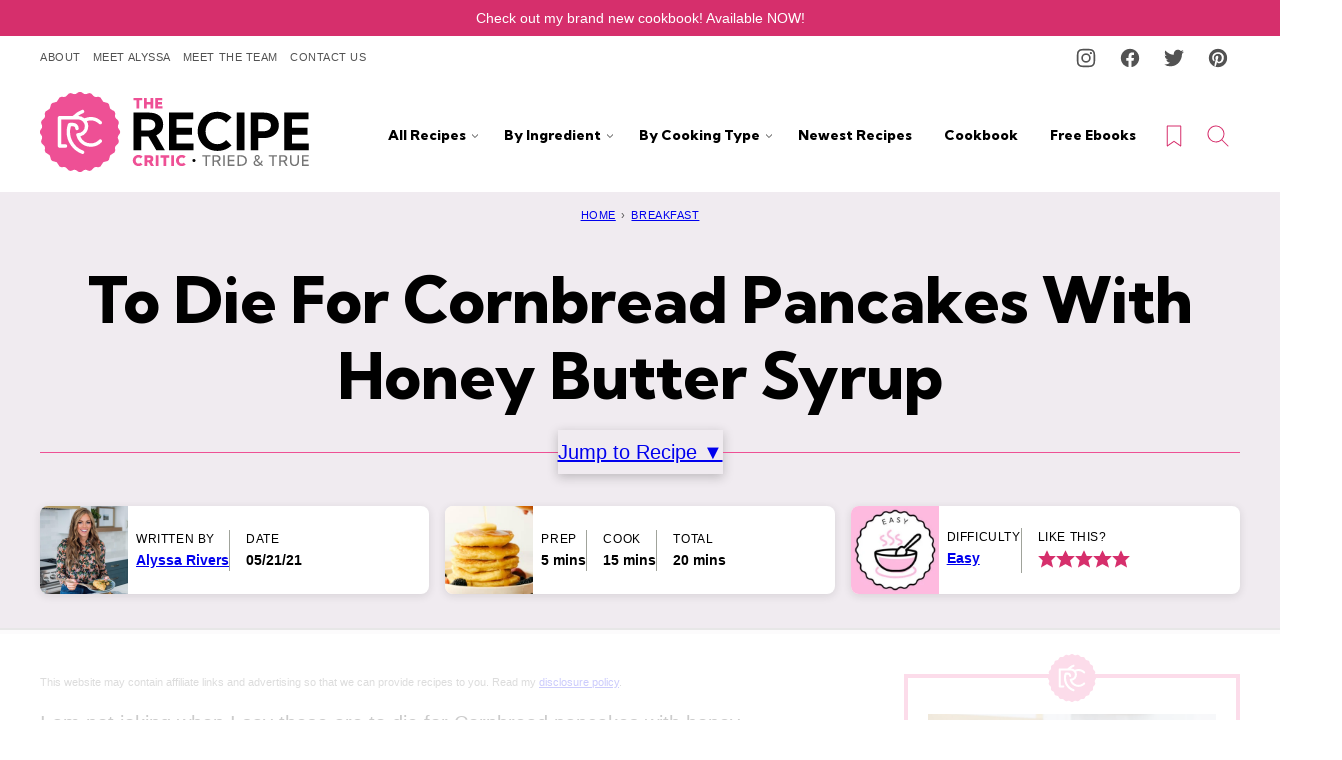

--- FILE ---
content_type: text/html; charset=UTF-8
request_url: https://therecipecritic.com/cornbread-pancakes/
body_size: 114791
content:
<!DOCTYPE html><html lang="en-US">
<head><meta charset="UTF-8"><script>if(navigator.userAgent.match(/MSIE|Internet Explorer/i)||navigator.userAgent.match(/Trident\/7\..*?rv:11/i)){var href=document.location.href;if(!href.match(/[?&]nowprocket/)){if(href.indexOf("?")==-1){if(href.indexOf("#")==-1){document.location.href=href+"?nowprocket=1"}else{document.location.href=href.replace("#","?nowprocket=1#")}}else{if(href.indexOf("#")==-1){document.location.href=href+"&nowprocket=1"}else{document.location.href=href.replace("#","&nowprocket=1#")}}}}</script><script>(()=>{class RocketLazyLoadScripts{constructor(){this.v="2.0.4",this.userEvents=["keydown","keyup","mousedown","mouseup","mousemove","mouseover","mouseout","touchmove","touchstart","touchend","touchcancel","wheel","click","dblclick","input"],this.attributeEvents=["onblur","onclick","oncontextmenu","ondblclick","onfocus","onmousedown","onmouseenter","onmouseleave","onmousemove","onmouseout","onmouseover","onmouseup","onmousewheel","onscroll","onsubmit"]}async t(){this.i(),this.o(),/iP(ad|hone)/.test(navigator.userAgent)&&this.h(),this.u(),this.l(this),this.m(),this.k(this),this.p(this),this._(),await Promise.all([this.R(),this.L()]),this.lastBreath=Date.now(),this.S(this),this.P(),this.D(),this.O(),this.M(),await this.C(this.delayedScripts.normal),await this.C(this.delayedScripts.defer),await this.C(this.delayedScripts.async),await this.T(),await this.F(),await this.j(),await this.A(),window.dispatchEvent(new Event("rocket-allScriptsLoaded")),this.everythingLoaded=!0,this.lastTouchEnd&&await new Promise(t=>setTimeout(t,500-Date.now()+this.lastTouchEnd)),this.I(),this.H(),this.U(),this.W()}i(){this.CSPIssue=sessionStorage.getItem("rocketCSPIssue"),document.addEventListener("securitypolicyviolation",t=>{this.CSPIssue||"script-src-elem"!==t.violatedDirective||"data"!==t.blockedURI||(this.CSPIssue=!0,sessionStorage.setItem("rocketCSPIssue",!0))},{isRocket:!0})}o(){window.addEventListener("pageshow",t=>{this.persisted=t.persisted,this.realWindowLoadedFired=!0},{isRocket:!0}),window.addEventListener("pagehide",()=>{this.onFirstUserAction=null},{isRocket:!0})}h(){let t;function e(e){t=e}window.addEventListener("touchstart",e,{isRocket:!0}),window.addEventListener("touchend",function i(o){o.changedTouches[0]&&t.changedTouches[0]&&Math.abs(o.changedTouches[0].pageX-t.changedTouches[0].pageX)<10&&Math.abs(o.changedTouches[0].pageY-t.changedTouches[0].pageY)<10&&o.timeStamp-t.timeStamp<200&&(window.removeEventListener("touchstart",e,{isRocket:!0}),window.removeEventListener("touchend",i,{isRocket:!0}),"INPUT"===o.target.tagName&&"text"===o.target.type||(o.target.dispatchEvent(new TouchEvent("touchend",{target:o.target,bubbles:!0})),o.target.dispatchEvent(new MouseEvent("mouseover",{target:o.target,bubbles:!0})),o.target.dispatchEvent(new PointerEvent("click",{target:o.target,bubbles:!0,cancelable:!0,detail:1,clientX:o.changedTouches[0].clientX,clientY:o.changedTouches[0].clientY})),event.preventDefault()))},{isRocket:!0})}q(t){this.userActionTriggered||("mousemove"!==t.type||this.firstMousemoveIgnored?"keyup"===t.type||"mouseover"===t.type||"mouseout"===t.type||(this.userActionTriggered=!0,this.onFirstUserAction&&this.onFirstUserAction()):this.firstMousemoveIgnored=!0),"click"===t.type&&t.preventDefault(),t.stopPropagation(),t.stopImmediatePropagation(),"touchstart"===this.lastEvent&&"touchend"===t.type&&(this.lastTouchEnd=Date.now()),"click"===t.type&&(this.lastTouchEnd=0),this.lastEvent=t.type,t.composedPath&&t.composedPath()[0].getRootNode()instanceof ShadowRoot&&(t.rocketTarget=t.composedPath()[0]),this.savedUserEvents.push(t)}u(){this.savedUserEvents=[],this.userEventHandler=this.q.bind(this),this.userEvents.forEach(t=>window.addEventListener(t,this.userEventHandler,{passive:!1,isRocket:!0})),document.addEventListener("visibilitychange",this.userEventHandler,{isRocket:!0})}U(){this.userEvents.forEach(t=>window.removeEventListener(t,this.userEventHandler,{passive:!1,isRocket:!0})),document.removeEventListener("visibilitychange",this.userEventHandler,{isRocket:!0}),this.savedUserEvents.forEach(t=>{(t.rocketTarget||t.target).dispatchEvent(new window[t.constructor.name](t.type,t))})}m(){const t="return false",e=Array.from(this.attributeEvents,t=>"data-rocket-"+t),i="["+this.attributeEvents.join("],[")+"]",o="[data-rocket-"+this.attributeEvents.join("],[data-rocket-")+"]",s=(e,i,o)=>{o&&o!==t&&(e.setAttribute("data-rocket-"+i,o),e["rocket"+i]=new Function("event",o),e.setAttribute(i,t))};new MutationObserver(t=>{for(const n of t)"attributes"===n.type&&(n.attributeName.startsWith("data-rocket-")||this.everythingLoaded?n.attributeName.startsWith("data-rocket-")&&this.everythingLoaded&&this.N(n.target,n.attributeName.substring(12)):s(n.target,n.attributeName,n.target.getAttribute(n.attributeName))),"childList"===n.type&&n.addedNodes.forEach(t=>{if(t.nodeType===Node.ELEMENT_NODE)if(this.everythingLoaded)for(const i of[t,...t.querySelectorAll(o)])for(const t of i.getAttributeNames())e.includes(t)&&this.N(i,t.substring(12));else for(const e of[t,...t.querySelectorAll(i)])for(const t of e.getAttributeNames())this.attributeEvents.includes(t)&&s(e,t,e.getAttribute(t))})}).observe(document,{subtree:!0,childList:!0,attributeFilter:[...this.attributeEvents,...e]})}I(){this.attributeEvents.forEach(t=>{document.querySelectorAll("[data-rocket-"+t+"]").forEach(e=>{this.N(e,t)})})}N(t,e){const i=t.getAttribute("data-rocket-"+e);i&&(t.setAttribute(e,i),t.removeAttribute("data-rocket-"+e))}k(t){Object.defineProperty(HTMLElement.prototype,"onclick",{get(){return this.rocketonclick||null},set(e){this.rocketonclick=e,this.setAttribute(t.everythingLoaded?"onclick":"data-rocket-onclick","this.rocketonclick(event)")}})}S(t){function e(e,i){let o=e[i];e[i]=null,Object.defineProperty(e,i,{get:()=>o,set(s){t.everythingLoaded?o=s:e["rocket"+i]=o=s}})}e(document,"onreadystatechange"),e(window,"onload"),e(window,"onpageshow");try{Object.defineProperty(document,"readyState",{get:()=>t.rocketReadyState,set(e){t.rocketReadyState=e},configurable:!0}),document.readyState="loading"}catch(t){console.log("WPRocket DJE readyState conflict, bypassing")}}l(t){this.originalAddEventListener=EventTarget.prototype.addEventListener,this.originalRemoveEventListener=EventTarget.prototype.removeEventListener,this.savedEventListeners=[],EventTarget.prototype.addEventListener=function(e,i,o){o&&o.isRocket||!t.B(e,this)&&!t.userEvents.includes(e)||t.B(e,this)&&!t.userActionTriggered||e.startsWith("rocket-")||t.everythingLoaded?t.originalAddEventListener.call(this,e,i,o):(t.savedEventListeners.push({target:this,remove:!1,type:e,func:i,options:o}),"mouseenter"!==e&&"mouseleave"!==e||t.originalAddEventListener.call(this,e,t.savedUserEvents.push,o))},EventTarget.prototype.removeEventListener=function(e,i,o){o&&o.isRocket||!t.B(e,this)&&!t.userEvents.includes(e)||t.B(e,this)&&!t.userActionTriggered||e.startsWith("rocket-")||t.everythingLoaded?t.originalRemoveEventListener.call(this,e,i,o):t.savedEventListeners.push({target:this,remove:!0,type:e,func:i,options:o})}}J(t,e){this.savedEventListeners=this.savedEventListeners.filter(i=>{let o=i.type,s=i.target||window;return e!==o||t!==s||(this.B(o,s)&&(i.type="rocket-"+o),this.$(i),!1)})}H(){EventTarget.prototype.addEventListener=this.originalAddEventListener,EventTarget.prototype.removeEventListener=this.originalRemoveEventListener,this.savedEventListeners.forEach(t=>this.$(t))}$(t){t.remove?this.originalRemoveEventListener.call(t.target,t.type,t.func,t.options):this.originalAddEventListener.call(t.target,t.type,t.func,t.options)}p(t){let e;function i(e){return t.everythingLoaded?e:e.split(" ").map(t=>"load"===t||t.startsWith("load.")?"rocket-jquery-load":t).join(" ")}function o(o){function s(e){const s=o.fn[e];o.fn[e]=o.fn.init.prototype[e]=function(){return this[0]===window&&t.userActionTriggered&&("string"==typeof arguments[0]||arguments[0]instanceof String?arguments[0]=i(arguments[0]):"object"==typeof arguments[0]&&Object.keys(arguments[0]).forEach(t=>{const e=arguments[0][t];delete arguments[0][t],arguments[0][i(t)]=e})),s.apply(this,arguments),this}}if(o&&o.fn&&!t.allJQueries.includes(o)){const e={DOMContentLoaded:[],"rocket-DOMContentLoaded":[]};for(const t in e)document.addEventListener(t,()=>{e[t].forEach(t=>t())},{isRocket:!0});o.fn.ready=o.fn.init.prototype.ready=function(i){function s(){parseInt(o.fn.jquery)>2?setTimeout(()=>i.bind(document)(o)):i.bind(document)(o)}return"function"==typeof i&&(t.realDomReadyFired?!t.userActionTriggered||t.fauxDomReadyFired?s():e["rocket-DOMContentLoaded"].push(s):e.DOMContentLoaded.push(s)),o([])},s("on"),s("one"),s("off"),t.allJQueries.push(o)}e=o}t.allJQueries=[],o(window.jQuery),Object.defineProperty(window,"jQuery",{get:()=>e,set(t){o(t)}})}P(){const t=new Map;document.write=document.writeln=function(e){const i=document.currentScript,o=document.createRange(),s=i.parentElement;let n=t.get(i);void 0===n&&(n=i.nextSibling,t.set(i,n));const c=document.createDocumentFragment();o.setStart(c,0),c.appendChild(o.createContextualFragment(e)),s.insertBefore(c,n)}}async R(){return new Promise(t=>{this.userActionTriggered?t():this.onFirstUserAction=t})}async L(){return new Promise(t=>{document.addEventListener("DOMContentLoaded",()=>{this.realDomReadyFired=!0,t()},{isRocket:!0})})}async j(){return this.realWindowLoadedFired?Promise.resolve():new Promise(t=>{window.addEventListener("load",t,{isRocket:!0})})}M(){this.pendingScripts=[];this.scriptsMutationObserver=new MutationObserver(t=>{for(const e of t)e.addedNodes.forEach(t=>{"SCRIPT"!==t.tagName||t.noModule||t.isWPRocket||this.pendingScripts.push({script:t,promise:new Promise(e=>{const i=()=>{const i=this.pendingScripts.findIndex(e=>e.script===t);i>=0&&this.pendingScripts.splice(i,1),e()};t.addEventListener("load",i,{isRocket:!0}),t.addEventListener("error",i,{isRocket:!0}),setTimeout(i,1e3)})})})}),this.scriptsMutationObserver.observe(document,{childList:!0,subtree:!0})}async F(){await this.X(),this.pendingScripts.length?(await this.pendingScripts[0].promise,await this.F()):this.scriptsMutationObserver.disconnect()}D(){this.delayedScripts={normal:[],async:[],defer:[]},document.querySelectorAll("script[type$=rocketlazyloadscript]").forEach(t=>{t.hasAttribute("data-rocket-src")?t.hasAttribute("async")&&!1!==t.async?this.delayedScripts.async.push(t):t.hasAttribute("defer")&&!1!==t.defer||"module"===t.getAttribute("data-rocket-type")?this.delayedScripts.defer.push(t):this.delayedScripts.normal.push(t):this.delayedScripts.normal.push(t)})}async _(){await this.L();let t=[];document.querySelectorAll("script[type$=rocketlazyloadscript][data-rocket-src]").forEach(e=>{let i=e.getAttribute("data-rocket-src");if(i&&!i.startsWith("data:")){i.startsWith("//")&&(i=location.protocol+i);try{const o=new URL(i).origin;o!==location.origin&&t.push({src:o,crossOrigin:e.crossOrigin||"module"===e.getAttribute("data-rocket-type")})}catch(t){}}}),t=[...new Map(t.map(t=>[JSON.stringify(t),t])).values()],this.Y(t,"preconnect")}async G(t){if(await this.K(),!0!==t.noModule||!("noModule"in HTMLScriptElement.prototype))return new Promise(e=>{let i;function o(){(i||t).setAttribute("data-rocket-status","executed"),e()}try{if(navigator.userAgent.includes("Firefox/")||""===navigator.vendor||this.CSPIssue)i=document.createElement("script"),[...t.attributes].forEach(t=>{let e=t.nodeName;"type"!==e&&("data-rocket-type"===e&&(e="type"),"data-rocket-src"===e&&(e="src"),i.setAttribute(e,t.nodeValue))}),t.text&&(i.text=t.text),t.nonce&&(i.nonce=t.nonce),i.hasAttribute("src")?(i.addEventListener("load",o,{isRocket:!0}),i.addEventListener("error",()=>{i.setAttribute("data-rocket-status","failed-network"),e()},{isRocket:!0}),setTimeout(()=>{i.isConnected||e()},1)):(i.text=t.text,o()),i.isWPRocket=!0,t.parentNode.replaceChild(i,t);else{const i=t.getAttribute("data-rocket-type"),s=t.getAttribute("data-rocket-src");i?(t.type=i,t.removeAttribute("data-rocket-type")):t.removeAttribute("type"),t.addEventListener("load",o,{isRocket:!0}),t.addEventListener("error",i=>{this.CSPIssue&&i.target.src.startsWith("data:")?(console.log("WPRocket: CSP fallback activated"),t.removeAttribute("src"),this.G(t).then(e)):(t.setAttribute("data-rocket-status","failed-network"),e())},{isRocket:!0}),s?(t.fetchPriority="high",t.removeAttribute("data-rocket-src"),t.src=s):t.src="data:text/javascript;base64,"+window.btoa(unescape(encodeURIComponent(t.text)))}}catch(i){t.setAttribute("data-rocket-status","failed-transform"),e()}});t.setAttribute("data-rocket-status","skipped")}async C(t){const e=t.shift();return e?(e.isConnected&&await this.G(e),this.C(t)):Promise.resolve()}O(){this.Y([...this.delayedScripts.normal,...this.delayedScripts.defer,...this.delayedScripts.async],"preload")}Y(t,e){this.trash=this.trash||[];let i=!0;var o=document.createDocumentFragment();t.forEach(t=>{const s=t.getAttribute&&t.getAttribute("data-rocket-src")||t.src;if(s&&!s.startsWith("data:")){const n=document.createElement("link");n.href=s,n.rel=e,"preconnect"!==e&&(n.as="script",n.fetchPriority=i?"high":"low"),t.getAttribute&&"module"===t.getAttribute("data-rocket-type")&&(n.crossOrigin=!0),t.crossOrigin&&(n.crossOrigin=t.crossOrigin),t.integrity&&(n.integrity=t.integrity),t.nonce&&(n.nonce=t.nonce),o.appendChild(n),this.trash.push(n),i=!1}}),document.head.appendChild(o)}W(){this.trash.forEach(t=>t.remove())}async T(){try{document.readyState="interactive"}catch(t){}this.fauxDomReadyFired=!0;try{await this.K(),this.J(document,"readystatechange"),document.dispatchEvent(new Event("rocket-readystatechange")),await this.K(),document.rocketonreadystatechange&&document.rocketonreadystatechange(),await this.K(),this.J(document,"DOMContentLoaded"),document.dispatchEvent(new Event("rocket-DOMContentLoaded")),await this.K(),this.J(window,"DOMContentLoaded"),window.dispatchEvent(new Event("rocket-DOMContentLoaded"))}catch(t){console.error(t)}}async A(){try{document.readyState="complete"}catch(t){}try{await this.K(),this.J(document,"readystatechange"),document.dispatchEvent(new Event("rocket-readystatechange")),await this.K(),document.rocketonreadystatechange&&document.rocketonreadystatechange(),await this.K(),this.J(window,"load"),window.dispatchEvent(new Event("rocket-load")),await this.K(),window.rocketonload&&window.rocketonload(),await this.K(),this.allJQueries.forEach(t=>t(window).trigger("rocket-jquery-load")),await this.K(),this.J(window,"pageshow");const t=new Event("rocket-pageshow");t.persisted=this.persisted,window.dispatchEvent(t),await this.K(),window.rocketonpageshow&&window.rocketonpageshow({persisted:this.persisted})}catch(t){console.error(t)}}async K(){Date.now()-this.lastBreath>45&&(await this.X(),this.lastBreath=Date.now())}async X(){return document.hidden?new Promise(t=>setTimeout(t)):new Promise(t=>requestAnimationFrame(t))}B(t,e){return e===document&&"readystatechange"===t||(e===document&&"DOMContentLoaded"===t||(e===window&&"DOMContentLoaded"===t||(e===window&&"load"===t||e===window&&"pageshow"===t)))}static run(){(new RocketLazyLoadScripts).t()}}RocketLazyLoadScripts.run()})();</script><script data-no-optimize="1" data-cfasync="false">!function(){"use strict";const t={adt_ei:{identityApiKey:"plainText",source:"url",type:"plaintext",priority:1},adt_eih:{identityApiKey:"sha256",source:"urlh",type:"hashed",priority:2},sh_kit:{identityApiKey:"sha256",source:"urlhck",type:"hashed",priority:3}},e=Object.keys(t);function i(t){return function(t){const e=t.match(/((?=([a-z0-9._!#$%+^&*()[\]<>-]+))\2@[a-z0-9._-]+\.[a-z0-9._-]+)/gi);return e?e[0]:""}(function(t){return t.replace(/\s/g,"")}(t.toLowerCase()))}!async function(){const n=new URL(window.location.href),o=n.searchParams;let a=null;const r=Object.entries(t).sort(([,t],[,e])=>t.priority-e.priority).map(([t])=>t);for(const e of r){const n=o.get(e),r=t[e];if(!n||!r)continue;const c=decodeURIComponent(n),d="plaintext"===r.type&&i(c),s="hashed"===r.type&&c;if(d||s){a={value:c,config:r};break}}if(a){const{value:t,config:e}=a;window.adthrive=window.adthrive||{},window.adthrive.cmd=window.adthrive.cmd||[],window.adthrive.cmd.push(function(){window.adthrive.identityApi({source:e.source,[e.identityApiKey]:t},({success:i,data:n})=>{i?window.adthrive.log("info","Plugin","detectEmails",`Identity API called with ${e.type} email: ${t}`,n):window.adthrive.log("warning","Plugin","detectEmails",`Failed to call Identity API with ${e.type} email: ${t}`,n)})})}!function(t,e){const i=new URL(e);t.forEach(t=>i.searchParams.delete(t)),history.replaceState(null,"",i.toString())}(e,n)}()}();
</script><meta name='robots' content='index, follow, max-image-preview:large, max-snippet:-1, max-video-preview:-1' />
	<style></style>
		<!-- Pixel Cat Facebook Pixel Code -->
	<script type="rocketlazyloadscript">
	!function(f,b,e,v,n,t,s){if(f.fbq)return;n=f.fbq=function(){n.callMethod?
	n.callMethod.apply(n,arguments):n.queue.push(arguments)};if(!f._fbq)f._fbq=n;
	n.push=n;n.loaded=!0;n.version='2.0';n.queue=[];t=b.createElement(e);t.async=!0;
	t.src=v;s=b.getElementsByTagName(e)[0];s.parentNode.insertBefore(t,s)}(window,
	document,'script','https://connect.facebook.net/en_US/fbevents.js' );
	fbq( 'init', '1748581388781497' );	</script>
	<!-- DO NOT MODIFY -->
	<!-- End Facebook Pixel Code -->
	<meta name="pinterest-rich-pin" content="false" /><style data-no-optimize="1" data-cfasync="false"></style>
<script data-no-optimize="1" data-cfasync="false">
	window.adthriveCLS = {
		enabledLocations: ['Content', 'Recipe'],
		injectedSlots: [],
		injectedFromPlugin: true,
		branch: '8e94f39',bucket: 'prod',			};
	window.adthriveCLS.siteAds = {"betaTester":false,"targeting":[{"value":"52e41fac28963d1e058a1042","key":"siteId"},{"value":"6233884de8a01e708816b25f","key":"organizationId"},{"value":"The Recipe Critic","key":"siteName"},{"value":"AdThrive Premium","key":"service"},{"value":"on","key":"bidding"},{"value":["Food"],"key":"verticals"}],"siteUrl":"http://therecipecritic.com","siteId":"52e41fac28963d1e058a1042","siteName":"The Recipe Critic","breakpoints":{"tablet":768,"desktop":993},"cloudflare":{"version":"b770817"},"adUnits":[{"sequence":1,"thirdPartyAdUnitName":null,"targeting":[{"value":["Sidebar"],"key":"location"}],"devices":["desktop"],"name":"Sidebar_1","sticky":false,"location":"Sidebar","dynamic":{"pageSelector":"","spacing":0,"max":1,"lazyMax":null,"enable":true,"lazy":false,"elementSelector":".sidebar-primary .block-about","skip":0,"classNames":["widget"],"position":"afterend","every":2,"enabled":true},"stickyOverlapSelector":"","adSizes":[[160,600],[336,280],[320,50],[300,600],[250,250],[1,1],[320,100],[300,1050],[300,50],[300,420],[300,250]],"priority":299,"autosize":true},{"sequence":1,"thirdPartyAdUnitName":null,"targeting":[{"value":["Sidebar"],"key":"location"}],"devices":["desktop","tablet"],"name":"Sidebar_1","sticky":false,"location":"Sidebar","dynamic":{"pageSelector":"","spacing":0,"max":1,"lazyMax":null,"enable":true,"lazy":false,"elementSelector":".trc-newsletter-signup-adjacent","skip":0,"classNames":[],"position":"afterbegin","every":2,"enabled":true},"stickyOverlapSelector":"","adSizes":[[300,50],[300,250]],"priority":299,"autosize":true},{"sequence":9,"thirdPartyAdUnitName":null,"targeting":[{"value":["Sidebar"],"key":"location"},{"value":true,"key":"sticky"}],"devices":["desktop","tablet"],"name":"Sidebar_9","sticky":true,"location":"Sidebar","dynamic":{"pageSelector":"body.page-id-11765","spacing":0,"max":1,"lazyMax":null,"enable":true,"lazy":false,"elementSelector":".filters-and-ad","skip":0,"classNames":["widget"],"position":"beforeend","every":1,"enabled":true},"stickyOverlapSelector":".site-footer","adSizes":[[120,240],[160,600],[1,1]],"priority":291,"autosize":true},{"sequence":9,"thirdPartyAdUnitName":null,"targeting":[{"value":["Sidebar"],"key":"location"},{"value":true,"key":"sticky"}],"devices":["desktop"],"name":"Sidebar_9","sticky":true,"location":"Sidebar","dynamic":{"pageSelector":"","spacing":0,"max":0,"lazyMax":1,"enable":true,"lazy":true,"elementSelector":".sidebar-primary","skip":0,"classNames":["widget"],"position":"beforeend","every":1,"enabled":true},"stickyOverlapSelector":"","adSizes":[[160,600],[336,280],[320,50],[300,600],[250,250],[1,1],[320,100],[300,1050],[300,50],[300,420],[300,250]],"priority":291,"autosize":true},{"sequence":null,"thirdPartyAdUnitName":null,"targeting":[{"value":["Content"],"key":"location"}],"devices":["desktop"],"name":"Content","sticky":false,"location":"Content","dynamic":{"pageSelector":"body.home","spacing":1,"max":1,"lazyMax":null,"enable":true,"lazy":false,"elementSelector":".entry-content > div","skip":1,"classNames":[],"position":"afterend","every":1,"enabled":true},"stickyOverlapSelector":"","adSizes":[[250,250],[300,250],[120,240],[300,50],[300,300]],"priority":199,"autosize":true},{"sequence":null,"thirdPartyAdUnitName":null,"targeting":[{"value":["Content"],"key":"location"}],"devices":["phone","tablet"],"name":"Content","sticky":false,"location":"Content","dynamic":{"pageSelector":"body.home","spacing":1,"max":2,"lazyMax":null,"enable":true,"lazy":false,"elementSelector":".entry-content > div","skip":1,"classNames":[],"position":"afterend","every":1,"enabled":true},"stickyOverlapSelector":"","adSizes":[[728,90],[336,280],[320,50],[468,60],[970,90],[250,250],[1,1],[320,100],[970,250],[1,2],[300,50],[300,300],[552,334],[728,250],[300,250]],"priority":199,"autosize":true},{"sequence":null,"thirdPartyAdUnitName":null,"targeting":[{"value":["Content"],"key":"location"}],"devices":["desktop","tablet"],"name":"Content","sticky":false,"location":"Content","dynamic":{"pageSelector":"body.archive","spacing":0,"max":1,"lazyMax":2,"enable":true,"lazy":true,"elementSelector":".block-area > section, .block-area-before-footer","skip":0,"classNames":[],"position":"afterend","every":1,"enabled":true},"stickyOverlapSelector":"","adSizes":[[300,50],[320,50],[468,60],[728,90],[970,90],[970,250]],"priority":199,"autosize":true},{"sequence":null,"thirdPartyAdUnitName":null,"targeting":[{"value":["Content"],"key":"location"}],"devices":["phone"],"name":"Content","sticky":false,"location":"Content","dynamic":{"pageSelector":"body.archive","spacing":0,"max":2,"lazyMax":1,"enable":true,"lazy":true,"elementSelector":".block-area > section, .block-area-before-footer","skip":0,"classNames":[],"position":"afterend","every":1,"enabled":true},"stickyOverlapSelector":"","adSizes":[[728,90],[336,280],[320,50],[468,60],[970,90],[250,250],[1,1],[320,100],[970,250],[1,2],[300,50],[300,300],[552,334],[728,250],[300,250]],"priority":199,"autosize":true},{"sequence":null,"thirdPartyAdUnitName":null,"targeting":[{"value":["Content"],"key":"location"}],"devices":["desktop"],"name":"Content","sticky":false,"location":"Content","dynamic":{"pageSelector":"body.single","spacing":0.85,"max":4,"lazyMax":95,"enable":true,"lazy":true,"elementSelector":"article:not(.post-summary) .entry-content > *:not(h2):not(h3):not(h4):not(.disclosure):not(.post-intro):not(input):not(span):not(.shared-counts-hidden-image-container):not(div[dir=\"ltr\"]):not(.adthrive), \narticle:not(.post-summary) .entry-content > * > li, \narticle:not(.post-summary) .entry-content div[dir=\"ltr\"] > *:not(div[dir=\"ltr\"]):not(h2):not(h3):not(h4):not(a), \narticle:not(.post-summary) .entry-content div[dir=\"ltr\"] > * > li, \narticle:not(.post-summary) .entry-content div[style=\"text-align: center;\"] > *:not(h2):not(h3):not(h4):not(a), \narticle:not(.post-summary) .entry-content div[style=\"text-align: center;\"] > * > li","skip":4,"classNames":[],"position":"afterend","every":1,"enabled":true},"stickyOverlapSelector":"","adSizes":[[728,90],[336,280],[320,50],[468,60],[970,90],[250,250],[1,1],[320,100],[970,250],[1,2],[300,50],[300,300],[552,334],[728,250],[300,250]],"priority":199,"autosize":true},{"sequence":null,"thirdPartyAdUnitName":null,"targeting":[{"value":["Content"],"key":"location"}],"devices":["tablet","phone"],"name":"Content","sticky":false,"location":"Content","dynamic":{"pageSelector":"body.single","spacing":0.85,"max":3,"lazyMax":96,"enable":true,"lazy":true,"elementSelector":"article:not(.post-summary) .entry-content > *:not(h2):not(h3):not(h4):not(.disclosure):not(.post-intro):not(input):not(span):not(.shared-counts-hidden-image-container):not(div[dir=\"ltr\"]):not(.adthrive), \narticle:not(.post-summary) .entry-content > * > li, \narticle:not(.post-summary) .entry-content div[dir=\"ltr\"] > *:not(div[dir=\"ltr\"]):not(h2):not(h3):not(h4):not(a), \narticle:not(.post-summary) .entry-content div[dir=\"ltr\"] > * > li, \narticle:not(.post-summary) .entry-content div[style=\"text-align: center;\"] > *:not(h2):not(h3):not(h4):not(a), \narticle:not(.post-summary) .entry-content div[style=\"text-align: center;\"] > * > li","skip":4,"classNames":[],"position":"afterend","every":1,"enabled":true},"stickyOverlapSelector":"","adSizes":[[728,90],[336,280],[320,50],[468,60],[970,90],[250,250],[1,1],[320,100],[970,250],[1,2],[300,50],[300,300],[552,334],[728,250],[300,250]],"priority":199,"autosize":true},{"sequence":null,"thirdPartyAdUnitName":null,"targeting":[{"value":["Below Post"],"key":"location"}],"devices":["desktop","tablet","phone"],"name":"Below_Post","sticky":false,"location":"Below Post","dynamic":{"pageSelector":"","spacing":0.5,"max":0,"lazyMax":10,"enable":true,"lazy":true,"elementSelector":".comments-title-wrapper, .comment","skip":0,"classNames":[],"position":"beforebegin","every":1,"enabled":true},"stickyOverlapSelector":"","adSizes":[[120,240],[250,250],[300,250],[320,50],[320,100],[336,280],[468,60],[728,90],[1,1]],"priority":99,"autosize":true},{"sequence":null,"thirdPartyAdUnitName":null,"targeting":[{"value":["Footer"],"key":"location"},{"value":true,"key":"sticky"}],"devices":["phone","tablet","desktop"],"name":"Footer","sticky":true,"location":"Footer","dynamic":{"pageSelector":"body:not(.home)","spacing":0,"max":1,"lazyMax":null,"enable":true,"lazy":false,"elementSelector":"body","skip":0,"classNames":[],"position":"beforeend","every":1,"enabled":true},"stickyOverlapSelector":"","adSizes":[[320,50],[320,100],[728,90],[970,90],[468,60],[1,1],[300,50]],"priority":-1,"autosize":true},{"sequence":1,"thirdPartyAdUnitName":null,"targeting":[{"value":["Recipe"],"key":"location"}],"devices":["tablet","desktop"],"name":"Recipe_1","sticky":false,"location":"Recipe","dynamic":{"pageSelector":"body:not(.wprm-print)","spacing":0.5,"max":4,"lazyMax":95,"enable":true,"lazy":true,"elementSelector":".wprm-recipe-ingredients-container li, .wprm-recipe-instructions-container li, .wprm-recipe-notes-container br, .wprm-recipe-notes-container li, .wprm-recipe-notes-container span","skip":0,"classNames":[],"position":"beforebegin","every":1,"enabled":true},"stickyOverlapSelector":"","adSizes":[[320,50],[250,250],[1,1],[320,100],[1,2],[300,50],[320,300],[300,390],[300,250]],"priority":-101,"autosize":true},{"sequence":4,"thirdPartyAdUnitName":null,"targeting":[{"value":["Recipe"],"key":"location"}],"devices":["phone"],"name":"Recipe_4","sticky":false,"location":"Recipe","dynamic":{"pageSelector":"body:not(.wprm-print)","spacing":0,"max":1,"lazyMax":null,"enable":true,"lazy":false,"elementSelector":".wprm-recipe-ingredients-container","skip":0,"classNames":[],"position":"beforebegin","every":1,"enabled":true},"stickyOverlapSelector":"","adSizes":[[320,50],[250,250],[1,1],[320,100],[1,2],[300,50],[320,300],[300,390],[300,250]],"priority":-104,"autosize":true},{"sequence":1,"thirdPartyAdUnitName":null,"targeting":[{"value":["Recipe"],"key":"location"}],"devices":["phone"],"name":"Recipe_1","sticky":false,"location":"Recipe","dynamic":{"pageSelector":"body:not(.wprm-print)","spacing":0.5,"max":2,"lazyMax":96,"enable":true,"lazy":true,"elementSelector":".wprm-recipe-ingredients-container, .wprm-recipe-instructions-container li, .wprm-recipe-notes-container, .wprm-nutrition-label-container, wprm-call-to-action","skip":0,"classNames":[],"position":"afterend","every":1,"enabled":true},"stickyOverlapSelector":"","adSizes":[[320,50],[250,250],[1,1],[320,100],[1,2],[300,50],[320,300],[300,390],[300,250]],"priority":-101,"autosize":true},{"sequence":1,"thirdPartyAdUnitName":null,"targeting":[{"value":["Recipe"],"key":"location"}],"devices":["tablet","desktop"],"name":"Recipe_1","sticky":false,"location":"Recipe","dynamic":{"pageSelector":"","spacing":0.5,"max":4,"lazyMax":null,"enable":true,"lazy":false,"elementSelector":".ERSIngredients .ingredient, .ERSInstructions ol > li","skip":0,"classNames":[],"position":"beforebegin","every":1,"enabled":true},"stickyOverlapSelector":"","adSizes":[[320,50],[250,250],[1,1],[320,100],[1,2],[300,50],[320,300],[300,390],[300,250]],"priority":-101,"autosize":true},{"sequence":4,"thirdPartyAdUnitName":null,"targeting":[{"value":["Recipe"],"key":"location"}],"devices":["phone"],"name":"Recipe_4","sticky":false,"location":"Recipe","dynamic":{"pageSelector":"","spacing":0,"max":1,"lazyMax":null,"enable":true,"lazy":false,"elementSelector":".ERSIngredientsHeader","skip":0,"classNames":[],"position":"beforebegin","every":1,"enabled":true},"stickyOverlapSelector":"","adSizes":[[320,50],[250,250],[1,1],[320,100],[1,2],[300,50],[320,300],[300,390],[300,250]],"priority":-104,"autosize":true},{"sequence":null,"thirdPartyAdUnitName":null,"targeting":[{"value":["Recipe"],"key":"location"}],"devices":["phone"],"name":"Recipe","sticky":false,"location":"Recipe","dynamic":{"pageSelector":"","spacing":0.5,"max":2,"lazyMax":1,"enable":true,"lazy":true,"elementSelector":".ERSIngredients, .ERSInstructions li","skip":0,"classNames":[],"position":"afterend","every":1,"enabled":true},"stickyOverlapSelector":"","adSizes":[[320,50],[250,250],[1,1],[320,100],[1,2],[300,50],[320,300],[300,390],[300,250]],"priority":-101,"autosize":true},{"sequence":null,"thirdPartyAdUnitName":null,"targeting":[{"value":["Header"],"key":"location"}],"devices":["desktop"],"name":"Header","sticky":false,"location":"Header","dynamic":{"pageSelector":"body.wprm-print","spacing":0,"max":1,"lazyMax":null,"enable":true,"lazy":false,"elementSelector":"div#wprm-print-content","skip":0,"classNames":[],"position":"beforebegin","every":1,"enabled":true},"stickyOverlapSelector":"","adSizes":[[728,90],[320,50],[468,60],[970,90],[1,1],[320,100],[970,250],[300,50],[728,250]],"priority":399,"autosize":true},{"sequence":null,"thirdPartyAdUnitName":null,"targeting":[{"value":["Recipe"],"key":"location"}],"devices":["desktop","tablet"],"name":"Recipe","sticky":false,"location":"Recipe","dynamic":{"pageSelector":"body.wprm-print","spacing":0.7,"max":2,"lazyMax":null,"enable":true,"lazy":false,"elementSelector":".wprm-recipe-ingredients-container li, .wprm-recipe-instructions-container li","skip":0,"classNames":[],"position":"beforebegin","every":1,"enabled":true},"stickyOverlapSelector":"","adSizes":[[320,50],[250,250],[1,1],[320,100],[300,50],[320,300],[300,390],[300,250],[1,2]],"priority":-101,"autosize":true},{"sequence":3,"thirdPartyAdUnitName":null,"targeting":[{"value":["Recipe"],"key":"location"}],"devices":["desktop","tablet"],"name":"Recipe_3","sticky":false,"location":"Recipe","dynamic":{"pageSelector":"body.wprm-print","spacing":0,"max":1,"lazyMax":null,"enable":true,"lazy":false,"elementSelector":".wprm-recipe-instructions-container","skip":0,"classNames":[],"position":"afterend","every":1,"enabled":true},"stickyOverlapSelector":"","adSizes":[[320,50],[250,250],[1,1],[320,100],[300,50],[320,300],[300,390],[300,250],[1,2]],"priority":-103,"autosize":true},{"sequence":3,"thirdPartyAdUnitName":null,"targeting":[{"value":["Recipe"],"key":"location"}],"devices":["phone"],"name":"Recipe_3","sticky":false,"location":"Recipe","dynamic":{"pageSelector":"body.wprm-print","spacing":0,"max":1,"lazyMax":null,"enable":true,"lazy":false,"elementSelector":".wprm-recipe-ingredients-container","skip":0,"classNames":[],"position":"beforebegin","every":1,"enabled":true},"stickyOverlapSelector":"","adSizes":[[320,50],[250,250],[1,1],[320,100],[300,50],[320,300],[300,390],[300,250],[1,2]],"priority":-103,"autosize":true},{"sequence":null,"thirdPartyAdUnitName":null,"targeting":[{"value":["Recipe"],"key":"location"}],"devices":["phone"],"name":"Recipe","sticky":false,"location":"Recipe","dynamic":{"pageSelector":"body.wprm-print","spacing":0.7,"max":2,"lazyMax":null,"enable":true,"lazy":false,"elementSelector":".wprm-recipe-ingredients-container, .wprm-recipe-instruction-group, .wprm-recipe-instructions-container","skip":0,"classNames":[],"position":"afterend","every":1,"enabled":true},"stickyOverlapSelector":"","adSizes":[[320,50],[250,250],[1,1],[320,100],[300,50],[320,300],[300,390],[300,250],[1,2]],"priority":-101,"autosize":true}],"adDensityLayout":{"mobile":{"adDensity":0.2,"onePerViewport":false},"pageOverrides":[],"desktop":{"adDensity":0.18,"onePerViewport":false}},"adDensityEnabled":true,"siteExperiments":[],"adTypes":{"sponsorTileDesktop":true,"interscrollerDesktop":true,"nativeBelowPostDesktop":true,"miniscroller":true,"largeFormatsMobile":true,"nativeMobileContent":true,"inRecipeRecommendationMobile":true,"nativeMobileRecipe":true,"sponsorTileMobile":true,"expandableCatalogAdsMobile":false,"frameAdsMobile":true,"outstreamMobile":true,"nativeHeaderMobile":true,"frameAdsDesktop":true,"inRecipeRecommendationDesktop":true,"expandableFooterDesktop":true,"nativeDesktopContent":true,"outstreamDesktop":true,"animatedFooter":true,"skylineHeader":false,"expandableFooter":true,"nativeDesktopSidebar":true,"videoFootersMobile":true,"videoFootersDesktop":true,"interscroller":true,"nativeDesktopRecipe":true,"nativeHeaderDesktop":true,"nativeBelowPostMobile":true,"expandableCatalogAdsDesktop":false,"largeFormatsDesktop":true},"adOptions":{"theTradeDesk":true,"usCmpClickWrap":{"enabled":false,"regions":[]},"undertone":true,"sidebarConfig":{"dynamicStickySidebar":{"minHeight":2100,"enabled":true,"blockedSelectors":[]}},"footerCloseButton":true,"teads":true,"seedtag":true,"pmp":true,"thirtyThreeAcross":true,"sharethrough":true,"optimizeVideoPlayersForEarnings":true,"removeVideoTitleWrapper":true,"pubMatic":true,"contentTermsFooterEnabled":true,"chicory":true,"infiniteScroll":false,"longerVideoAdPod":true,"yahoossp":true,"spa":false,"stickyContainerConfig":{"recipeDesktop":{"minHeight":null,"enabled":false},"blockedSelectors":[],"stickyHeaderSelectors":[],"content":{"minHeight":250,"enabled":true},"recipeMobile":{"minHeight":null,"enabled":false}},"gatedPrint":{"printClasses":[],"siteEmailServiceProviderId":null,"defaultOptIn":false,"closeButtonEnabled":false,"enabled":false,"newsletterPromptEnabled":false},"yieldmo":true,"footerSelector":"","consentMode":{"enabled":false,"customVendorList":""},"amazonUAM":true,"gamMCMEnabled":true,"gamMCMChildNetworkCode":"22488222696","stickyContainerAds":false,"rubiconMediaMath":true,"rubicon":true,"conversant":false,"openx":true,"customCreativeEnabled":true,"mobileHeaderHeight":1,"secColor":"#000000","unruly":true,"mediaGrid":true,"bRealTime":false,"adInViewTime":null,"regulatory":{"privacyPolicyUrl":"","termsOfServiceUrl":""},"gumgum":true,"comscoreFooter":true,"desktopInterstitial":false,"contentAdXExpansionDesktop":true,"amx":true,"footerCloseButtonDesktop":false,"ozone":true,"isAutoOptimized":false,"comscoreTAL":true,"targetaff":true,"bgColor":"#FFFFFF","advancePlaylistOptions":{"playlistPlayer":{"enabled":true},"relatedPlayer":{"enabled":true,"applyToFirst":true}},"kargo":true,"liveRampATS":true,"footerCloseButtonMobile":false,"interstitialBlockedPageSelectors":"","prioritizeShorterVideoAds":true,"allowSmallerAdSizes":true,"comscore":"Food","blis":true,"wakeLock":{"desktopEnabled":true,"mobileValue":15,"mobileEnabled":true,"desktopValue":30},"mobileInterstitial":false,"tripleLift":true,"sensitiveCategories":["alc","cbd","cosm","dat","gamc","pol","rel","ske","wtl"],"liveRamp":true,"adthriveEmailIdentity":true,"criteo":true,"nativo":true,"infiniteScrollOptions":{"selector":"","heightThreshold":0},"siteAttributes":{"mobileHeaderSelectors":[],"desktopHeaderSelectors":[]},"dynamicContentSlotLazyLoading":true,"clsOptimizedAds":true,"ogury":true,"verticals":["Food"],"inImage":false,"stackadapt":true,"usCMP":{"regions":[],"defaultOptIn":false,"enabled":false,"strictMode":false},"contentAdXExpansionMobile":true,"advancePlaylist":true,"medianet":true,"delayLoading":true,"inImageZone":null,"appNexus":true,"rise":true,"liveRampId":"","infiniteScrollRefresh":false,"indexExchange":true},"siteAdsProfiles":[],"thirdPartySiteConfig":{"partners":{"discounts":[]}},"featureRollouts":{"ad-fit-width":{"featureRolloutId":36,"data":null,"enabled":true},"disable-restart-sticky-video-inactive":{"featureRolloutId":51,"data":null,"enabled":true}},"videoPlayers":{"contextual":{"autoplayCollapsibleEnabled":true,"overrideEmbedLocation":false,"defaultPlayerType":"static"},"videoEmbed":"wordpress","footerSelector":"","contentSpecificPlaylists":[{"isDraft":false,"playlistId":"hP1T2RcC","categories":["slow-cooker-recipes"],"shuffle":false},{"isDraft":false,"playlistId":"TYUm8DRN","categories":["30-minute-recipes"],"shuffle":false},{"isDraft":false,"playlistId":"zrnlCzF5","categories":["cheesecake"]}],"players":[{"playlistId":"3nHq1SCe","pageSelector":"body.single","devices":["mobile"],"mobileLocation":"top-center","description":"","skip":2,"title":"My Latest Videos","type":"stickyPlaylist","enabled":true,"footerSelector":"","formattedType":"Sticky Playlist","elementSelector":"article:not(.post-summary) .entry-content > *:not(h2):not(h3):not(h4):not(.disclosure):not(.post-intro):not(input):not(span):not(.shared-counts-hidden-image-container):not(div[dir=\"ltr\"]), \narticle:not(.post-summary) .entry-content > * > li, \narticle:not(.post-summary) .entry-content div[dir=\"ltr\"] > *:not(div[dir=\"ltr\"]):not(h2):not(h3):not(h4):not(a), \narticle:not(.post-summary) .entry-content div[dir=\"ltr\"] > * > li, \narticle:not(.post-summary) .entry-content div[style=\"text-align: center;\"] > *:not(h2):not(h3):not(h4):not(a), \narticle:not(.post-summary) .entry-content div[style=\"text-align: center;\"] > * > li","id":4045759,"position":"afterend","saveVideoCloseState":false,"shuffle":true,"mobileHeaderSelector":null,"playerId":"tinC9Vhd","isCompleted":true},{"playlistId":"3nHq1SCe","pageSelector":"body.single","devices":["desktop"],"description":"","skip":2,"title":"My Latest Videos","type":"stickyPlaylist","enabled":true,"footerSelector":"","formattedType":"Sticky Playlist","elementSelector":"article:not(.post-summary) .entry-content > *:not(h2):not(h3):not(h4):not(.disclosure):not(.post-intro):not(input):not(span):not(.shared-counts-hidden-image-container):not(div[dir=\"ltr\"]), \narticle:not(.post-summary) .entry-content > * > li, \narticle:not(.post-summary) .entry-content div[dir=\"ltr\"] > *:not(div[dir=\"ltr\"]):not(h2):not(h3):not(h4):not(a), \narticle:not(.post-summary) .entry-content div[dir=\"ltr\"] > * > li, \narticle:not(.post-summary) .entry-content div[style=\"text-align: center;\"] > *:not(h2):not(h3):not(h4):not(a), \narticle:not(.post-summary) .entry-content div[style=\"text-align: center;\"] > * > li","id":4045758,"position":"afterend","saveVideoCloseState":false,"shuffle":true,"mobileHeaderSelector":null,"playerId":"tinC9Vhd"},{"devices":["desktop","mobile"],"formattedType":"Stationary Related","description":"","id":4045755,"title":"Stationary related player - desktop and mobile","type":"stationaryRelated","enabled":true,"playerId":"kHIw1e3a"},{"playlistId":"","pageSelector":"","devices":["desktop"],"description":"","skip":2,"title":"","type":"stickyRelated","enabled":false,"formattedType":"Sticky Related","elementSelector":"article:not(.post-summary) .entry-content > *:not(h2):not(h3):not(h4):not(.disclosure):not(.post-intro):not(input):not(span):not(.shared-counts-hidden-image-container):not(div[dir=\"ltr\"]), \narticle:not(.post-summary) .entry-content > * > li, \narticle:not(.post-summary) .entry-content div[dir=\"ltr\"] > *:not(div[dir=\"ltr\"]):not(h2):not(h3):not(h4):not(a), \narticle:not(.post-summary) .entry-content div[dir=\"ltr\"] > * > li, \narticle:not(.post-summary) .entry-content div[style=\"text-align: center;\"] > *:not(h2):not(h3):not(h4):not(a), \narticle:not(.post-summary) .entry-content div[style=\"text-align: center;\"] > * > li","id":4045756,"position":"afterend","saveVideoCloseState":false,"shuffle":false,"mobileHeaderSelector":null,"playerId":"kHIw1e3a"},{"playlistId":"","pageSelector":"","devices":["mobile"],"mobileLocation":"top-center","description":"","skip":2,"title":"","type":"stickyRelated","enabled":false,"formattedType":"Sticky Related","elementSelector":"article:not(.post-summary) .entry-content > *:not(h2):not(h3):not(h4):not(.disclosure):not(.post-intro):not(input):not(span):not(.shared-counts-hidden-image-container):not(div[dir=\"ltr\"]), \narticle:not(.post-summary) .entry-content > * > li, \narticle:not(.post-summary) .entry-content div[dir=\"ltr\"] > *:not(div[dir=\"ltr\"]):not(h2):not(h3):not(h4):not(a), \narticle:not(.post-summary) .entry-content div[dir=\"ltr\"] > * > li, \narticle:not(.post-summary) .entry-content div[style=\"text-align: center;\"] > *:not(h2):not(h3):not(h4):not(a), \narticle:not(.post-summary) .entry-content div[style=\"text-align: center;\"] > * > li","id":4045757,"position":"afterend","saveVideoCloseState":false,"shuffle":false,"mobileHeaderSelector":null,"playerId":"kHIw1e3a","isCompleted":true}],"partners":{"theTradeDesk":true,"unruly":true,"mediaGrid":true,"undertone":true,"gumgum":true,"seedtag":true,"amx":true,"ozone":true,"pmp":true,"kargo":true,"stickyOutstream":{"desktop":{"enabled":true},"blockedPageSelectors":"","mobileLocation":"bottom-left","allowOnHomepage":false,"mobile":{"enabled":true},"saveVideoCloseState":false,"mobileHeaderSelector":null,"allowForPageWithStickyPlayer":{"enabled":true}},"sharethrough":true,"blis":true,"tripleLift":true,"pubMatic":true,"criteo":true,"yahoossp":true,"nativo":true,"stackadapt":true,"yieldmo":true,"amazonUAM":true,"medianet":true,"rubicon":true,"appNexus":true,"rise":true,"openx":true,"indexExchange":true}}};</script>

<script data-no-optimize="1" data-cfasync="false">
(function(w, d) {
	w.adthrive = w.adthrive || {};
	w.adthrive.cmd = w.adthrive.cmd || [];
	w.adthrive.plugin = 'adthrive-ads-3.10.0';
	w.adthrive.host = 'ads.adthrive.com';
	w.adthrive.integration = 'plugin';

	var commitParam = (w.adthriveCLS && w.adthriveCLS.bucket !== 'prod' && w.adthriveCLS.branch) ? '&commit=' + w.adthriveCLS.branch : '';

	var s = d.createElement('script');
	s.async = true;
	s.referrerpolicy='no-referrer-when-downgrade';
	s.src = 'https://' + w.adthrive.host + '/sites/52e41fac28963d1e058a1042/ads.min.js?referrer=' + w.encodeURIComponent(w.location.href) + commitParam + '&cb=' + (Math.floor(Math.random() * 100) + 1) + '';
	var n = d.getElementsByTagName('script')[0];
	n.parentNode.insertBefore(s, n);
})(window, document);
</script>
<link rel="dns-prefetch" href="https://ads.adthrive.com/"><link rel="preconnect" href="https://ads.adthrive.com/"><link rel="preconnect" href="https://ads.adthrive.com/" crossorigin>
	<!-- This site is optimized with the Yoast SEO Premium plugin v26.7 (Yoast SEO v26.7) - https://yoast.com/wordpress/plugins/seo/ -->
	<title>Cornbread Pancakes with Honey Butter Syrup | The Recipe Critic</title>
<link data-rocket-prefetch href="https://www.gstatic.com" rel="dns-prefetch">
<link data-rocket-prefetch href="https://www.googletagmanager.com" rel="dns-prefetch">
<link data-rocket-prefetch href="https://assets.pinterest.com" rel="dns-prefetch">
<link data-rocket-prefetch href="https://ads.adthrive.com" rel="dns-prefetch">
<link data-rocket-prefetch href="https://connect.facebook.net" rel="dns-prefetch">
<link data-rocket-prefetch href="https://affiliate-cdn.raptive.com" rel="dns-prefetch">
<link data-rocket-prefetch href="https://a.omappapi.com" rel="dns-prefetch">
<link data-rocket-prefetch href="https://stats.wp.com" rel="dns-prefetch">
<link data-rocket-prefetch href="https://www.google.com" rel="dns-prefetch">
<style id="wpr-usedcss">img:is([sizes=auto i],[sizes^="auto," i]){contain-intrinsic-size:3000px 1500px}.adthrive-ad{margin-top:10px;margin-bottom:10px;text-align:center;overflow-x:visible;clear:both;line-height:0}.adthrive-device-desktop .adthrive-recipe{float:right;clear:right;margin-left:15px}.adthrive-sticky-sidebar>div{top:95px!important}.adthrive-ad iframe{margin-bottom:0!important}@media (max-width:340px){.content-area.wrap{padding-left:7px!important;padding-right:7px!important}}.adthrive-content:before{content:"Advertisement";font-family:-apple-system,BlinkMacSystemFont,"Segoe UI",Roboto,Oxygen-Sans,Ubuntu,Cantarell,"Helvetica Neue",sans-serif;font-size:16px;letter-spacing:1px;margin-top:0;margin-bottom:10px;display:block;color:#888}.adthrive-content{padding-top:10px}.adthrive-content>div{z-index:0!important}.adthrive-recipe>div{z-index:0!important}@media print{.adthrive-ad{display:none!important;height:0;width:0;visibility:hidden}}.wp-block-button__link{align-content:center;box-sizing:border-box;cursor:pointer;display:inline-block;height:100%;text-align:center;word-break:break-word}.wp-block-button__link.alignright{text-align:right}:where(.wp-block-button__link){border-radius:9999px;box-shadow:none;padding:calc(.667em + 2px) calc(1.333em + 2px);text-decoration:none}:root :where(.wp-block-button .wp-block-button__link.is-style-outline),:root :where(.wp-block-button.is-style-outline>.wp-block-button__link){border:2px solid;padding:.667em 1.333em}:root :where(.wp-block-button .wp-block-button__link.is-style-outline:not(.has-text-color)),:root :where(.wp-block-button.is-style-outline>.wp-block-button__link:not(.has-text-color)){color:currentColor}:root :where(.wp-block-button .wp-block-button__link.is-style-outline:not(.has-background)),:root :where(.wp-block-button.is-style-outline>.wp-block-button__link:not(.has-background)){background-color:initial;background-image:none}.wp-block-buttons{box-sizing:border-box}.wp-block-buttons>.wp-block-button{display:inline-block;margin:0}.wp-block-buttons.is-content-justification-center{justify-content:center}.wp-block-buttons .wp-block-button__link{width:100%}:where(.wp-block-calendar table:not(.has-background) th){background:#ddd}.wp-block-columns{align-items:normal!important;box-sizing:border-box;display:flex;flex-wrap:wrap!important}@media (min-width:782px){.wp-block-columns{flex-wrap:nowrap!important}}@media (max-width:781px){.wp-block-columns:not(.is-not-stacked-on-mobile)>.wp-block-column{flex-basis:100%!important}}@media (min-width:782px){.wp-block-columns:not(.is-not-stacked-on-mobile)>.wp-block-column{flex-basis:0;flex-grow:1}.wp-block-columns:not(.is-not-stacked-on-mobile)>.wp-block-column[style*=flex-basis]{flex-grow:0}}:where(.wp-block-columns){margin-bottom:1.75em}:where(.wp-block-columns.has-background){padding:1.25em 2.375em}.wp-block-column{flex-grow:1;min-width:0;overflow-wrap:break-word;word-break:break-word}:where(.wp-block-post-comments input[type=submit]){border:none}:where(.wp-block-cover-image:not(.has-text-color)),:where(.wp-block-cover:not(.has-text-color)){color:#fff}:where(.wp-block-cover-image.is-light:not(.has-text-color)),:where(.wp-block-cover.is-light:not(.has-text-color)){color:#000}:root :where(.wp-block-cover h1:not(.has-text-color)),:root :where(.wp-block-cover h2:not(.has-text-color)),:root :where(.wp-block-cover h3:not(.has-text-color)),:root :where(.wp-block-cover h4:not(.has-text-color)),:root :where(.wp-block-cover h5:not(.has-text-color)),:root :where(.wp-block-cover h6:not(.has-text-color)),:root :where(.wp-block-cover p:not(.has-text-color)){color:inherit}:where(.wp-block-file){margin-bottom:1.5em}:where(.wp-block-file__button){border-radius:2em;display:inline-block;padding:.5em 1em}:where(.wp-block-file__button):is(a):active,:where(.wp-block-file__button):is(a):focus,:where(.wp-block-file__button):is(a):hover,:where(.wp-block-file__button):is(a):visited{box-shadow:none;color:#fff;opacity:.85;text-decoration:none}.wp-block-group{box-sizing:border-box}:where(.wp-block-group.wp-block-group-is-layout-constrained){position:relative}h1.has-background,h2.has-background,h3.has-background,h4.has-background{padding:1.25em 2.375em}.wp-block-image>a,.wp-block-image>figure>a{display:inline-block}.wp-block-image img{box-sizing:border-box;height:auto;max-width:100%;vertical-align:bottom}.wp-block-image[style*=border-radius] img,.wp-block-image[style*=border-radius]>a{border-radius:inherit}.wp-block-image .alignright,.wp-block-image.alignright{display:table}.wp-block-image .alignright{float:right;margin:.5em 0 .5em 1em}.wp-block-image :where(figcaption){margin-bottom:1em;margin-top:.5em}:root :where(.wp-block-image.is-style-rounded img,.wp-block-image .is-style-rounded img){border-radius:9999px}.wp-block-image figure{margin:0}.wp-lightbox-overlay.active{visibility:visible}@media not (prefers-reduced-motion){.wp-block-image img.hide{visibility:hidden}.wp-block-image img.show{animation:.4s show-content-image}.wp-lightbox-overlay.active{animation:.25s both turn-on-visibility}.wp-lightbox-overlay.active img{animation:.35s both turn-on-visibility}.wp-lightbox-overlay.show-closing-animation:not(.active){animation:.35s both turn-off-visibility}.wp-lightbox-overlay.show-closing-animation:not(.active) img{animation:.25s both turn-off-visibility}.wp-lightbox-overlay.zoom.active{animation:none;opacity:1;visibility:visible}.wp-lightbox-overlay.zoom.active .lightbox-image-container{animation:.4s lightbox-zoom-in}.wp-lightbox-overlay.zoom.active .lightbox-image-container img{animation:none}.wp-lightbox-overlay.zoom.active .scrim{animation:.4s forwards turn-on-visibility}.wp-lightbox-overlay.zoom.show-closing-animation:not(.active){animation:none}.wp-lightbox-overlay.zoom.show-closing-animation:not(.active) .lightbox-image-container{animation:.4s lightbox-zoom-out}.wp-lightbox-overlay.zoom.show-closing-animation:not(.active) .lightbox-image-container img{animation:none}.wp-lightbox-overlay.zoom.show-closing-animation:not(.active) .scrim{animation:.4s forwards turn-off-visibility}}@keyframes show-content-image{0%{visibility:hidden}99%{visibility:hidden}to{visibility:visible}}@keyframes turn-on-visibility{0%{opacity:0}to{opacity:1}}@keyframes turn-off-visibility{0%{opacity:1;visibility:visible}99%{opacity:0;visibility:visible}to{opacity:0;visibility:hidden}}@keyframes lightbox-zoom-in{0%{transform:translate(calc((-100vw + var(--wp--lightbox-scrollbar-width))/ 2 + var(--wp--lightbox-initial-left-position)),calc(-50vh + var(--wp--lightbox-initial-top-position))) scale(var(--wp--lightbox-scale))}to{transform:translate(-50%,-50%) scale(1)}}@keyframes lightbox-zoom-out{0%{transform:translate(-50%,-50%) scale(1);visibility:visible}99%{visibility:visible}to{transform:translate(calc((-100vw + var(--wp--lightbox-scrollbar-width))/ 2 + var(--wp--lightbox-initial-left-position)),calc(-50vh + var(--wp--lightbox-initial-top-position))) scale(var(--wp--lightbox-scale));visibility:hidden}}:where(.wp-block-latest-comments:not([style*=line-height] .wp-block-latest-comments__comment)){line-height:1.1}:where(.wp-block-latest-comments:not([style*=line-height] .wp-block-latest-comments__comment-excerpt p)){line-height:1.8}:root :where(.wp-block-latest-posts.is-grid){padding:0}:root :where(.wp-block-latest-posts.wp-block-latest-posts__list){padding-left:0}ol,ul{box-sizing:border-box}:root :where(.wp-block-list.has-background){padding:1.25em 2.375em}:where(.wp-block-navigation.has-background .wp-block-navigation-item a:not(.wp-element-button)),:where(.wp-block-navigation.has-background .wp-block-navigation-submenu a:not(.wp-element-button)){padding:.5em 1em}:where(.wp-block-navigation .wp-block-navigation__submenu-container .wp-block-navigation-item a:not(.wp-element-button)),:where(.wp-block-navigation .wp-block-navigation__submenu-container .wp-block-navigation-submenu a:not(.wp-element-button)),:where(.wp-block-navigation .wp-block-navigation__submenu-container .wp-block-navigation-submenu button.wp-block-navigation-item__content),:where(.wp-block-navigation .wp-block-navigation__submenu-container .wp-block-pages-list__item button.wp-block-navigation-item__content){padding:.5em 1em}:root :where(p.has-background){padding:1.25em 2.375em}:where(p.has-text-color:not(.has-link-color)) a{color:inherit}:where(.wp-block-post-comments-form) input:not([type=submit]),:where(.wp-block-post-comments-form) textarea{border:1px solid #949494;font-family:inherit;font-size:1em}:where(.wp-block-post-comments-form) input:where(:not([type=submit]):not([type=checkbox])),:where(.wp-block-post-comments-form) textarea{padding:calc(.667em + 2px)}:where(.wp-block-post-excerpt){box-sizing:border-box;margin-bottom:var(--wp--style--block-gap);margin-top:var(--wp--style--block-gap)}:where(.wp-block-preformatted.has-background){padding:1.25em 2.375em}.wp-block-search__button{margin-left:10px;word-break:normal}.wp-block-search__button.has-icon{line-height:0}.wp-block-search__button svg{height:1.25em;min-height:24px;min-width:24px;width:1.25em;fill:currentColor;vertical-align:text-bottom}:where(.wp-block-search__button){border:1px solid #ccc;padding:6px 10px}.wp-block-search__inside-wrapper{display:flex;flex:auto;flex-wrap:nowrap;max-width:100%}.wp-block-search__label{width:100%}.wp-block-search__input{appearance:none;border:1px solid #949494;flex-grow:1;margin-left:0;margin-right:0;min-width:3rem;padding:8px;text-decoration:unset!important}:where(.wp-block-search__input){font-family:inherit;font-size:inherit;font-style:inherit;font-weight:inherit;letter-spacing:inherit;line-height:inherit;text-transform:inherit}:where(.wp-block-search__button-inside .wp-block-search__inside-wrapper){border:1px solid #949494;box-sizing:border-box;padding:4px}:where(.wp-block-search__button-inside .wp-block-search__inside-wrapper) .wp-block-search__input{border:none;border-radius:0;padding:0 4px}:where(.wp-block-search__button-inside .wp-block-search__inside-wrapper) .wp-block-search__input:focus{outline:0}:where(.wp-block-search__button-inside .wp-block-search__inside-wrapper) :where(.wp-block-search__button){padding:4px 8px}:root :where(.wp-block-separator.is-style-dots){height:auto;line-height:1;text-align:center}:root :where(.wp-block-separator.is-style-dots):before{color:currentColor;content:"···";font-family:serif;font-size:1.5em;letter-spacing:2em;padding-left:2em}:root :where(.wp-block-site-logo.is-style-rounded){border-radius:9999px}:where(.wp-block-social-links:not(.is-style-logos-only)) .wp-social-link{background-color:#f0f0f0;color:#444}:where(.wp-block-social-links:not(.is-style-logos-only)) .wp-social-link-amazon{background-color:#f90;color:#fff}:where(.wp-block-social-links:not(.is-style-logos-only)) .wp-social-link-bandcamp{background-color:#1ea0c3;color:#fff}:where(.wp-block-social-links:not(.is-style-logos-only)) .wp-social-link-behance{background-color:#0757fe;color:#fff}:where(.wp-block-social-links:not(.is-style-logos-only)) .wp-social-link-bluesky{background-color:#0a7aff;color:#fff}:where(.wp-block-social-links:not(.is-style-logos-only)) .wp-social-link-codepen{background-color:#1e1f26;color:#fff}:where(.wp-block-social-links:not(.is-style-logos-only)) .wp-social-link-deviantart{background-color:#02e49b;color:#fff}:where(.wp-block-social-links:not(.is-style-logos-only)) .wp-social-link-discord{background-color:#5865f2;color:#fff}:where(.wp-block-social-links:not(.is-style-logos-only)) .wp-social-link-dribbble{background-color:#e94c89;color:#fff}:where(.wp-block-social-links:not(.is-style-logos-only)) .wp-social-link-dropbox{background-color:#4280ff;color:#fff}:where(.wp-block-social-links:not(.is-style-logos-only)) .wp-social-link-etsy{background-color:#f45800;color:#fff}:where(.wp-block-social-links:not(.is-style-logos-only)) .wp-social-link-facebook{background-color:#0866ff;color:#fff}:where(.wp-block-social-links:not(.is-style-logos-only)) .wp-social-link-fivehundredpx{background-color:#000;color:#fff}:where(.wp-block-social-links:not(.is-style-logos-only)) .wp-social-link-flickr{background-color:#0461dd;color:#fff}:where(.wp-block-social-links:not(.is-style-logos-only)) .wp-social-link-foursquare{background-color:#e65678;color:#fff}:where(.wp-block-social-links:not(.is-style-logos-only)) .wp-social-link-github{background-color:#24292d;color:#fff}:where(.wp-block-social-links:not(.is-style-logos-only)) .wp-social-link-goodreads{background-color:#eceadd;color:#382110}:where(.wp-block-social-links:not(.is-style-logos-only)) .wp-social-link-google{background-color:#ea4434;color:#fff}:where(.wp-block-social-links:not(.is-style-logos-only)) .wp-social-link-gravatar{background-color:#1d4fc4;color:#fff}:where(.wp-block-social-links:not(.is-style-logos-only)) .wp-social-link-instagram{background-color:#f00075;color:#fff}:where(.wp-block-social-links:not(.is-style-logos-only)) .wp-social-link-lastfm{background-color:#e21b24;color:#fff}:where(.wp-block-social-links:not(.is-style-logos-only)) .wp-social-link-linkedin{background-color:#0d66c2;color:#fff}:where(.wp-block-social-links:not(.is-style-logos-only)) .wp-social-link-mastodon{background-color:#3288d4;color:#fff}:where(.wp-block-social-links:not(.is-style-logos-only)) .wp-social-link-medium{background-color:#000;color:#fff}:where(.wp-block-social-links:not(.is-style-logos-only)) .wp-social-link-meetup{background-color:#f6405f;color:#fff}:where(.wp-block-social-links:not(.is-style-logos-only)) .wp-social-link-patreon{background-color:#000;color:#fff}:where(.wp-block-social-links:not(.is-style-logos-only)) .wp-social-link-pinterest{background-color:#e60122;color:#fff}:where(.wp-block-social-links:not(.is-style-logos-only)) .wp-social-link-pocket{background-color:#ef4155;color:#fff}:where(.wp-block-social-links:not(.is-style-logos-only)) .wp-social-link-reddit{background-color:#ff4500;color:#fff}:where(.wp-block-social-links:not(.is-style-logos-only)) .wp-social-link-skype{background-color:#0478d7;color:#fff}:where(.wp-block-social-links:not(.is-style-logos-only)) .wp-social-link-snapchat{background-color:#fefc00;color:#fff;stroke:#000}:where(.wp-block-social-links:not(.is-style-logos-only)) .wp-social-link-soundcloud{background-color:#ff5600;color:#fff}:where(.wp-block-social-links:not(.is-style-logos-only)) .wp-social-link-spotify{background-color:#1bd760;color:#fff}:where(.wp-block-social-links:not(.is-style-logos-only)) .wp-social-link-telegram{background-color:#2aabee;color:#fff}:where(.wp-block-social-links:not(.is-style-logos-only)) .wp-social-link-threads{background-color:#000;color:#fff}:where(.wp-block-social-links:not(.is-style-logos-only)) .wp-social-link-tiktok{background-color:#000;color:#fff}:where(.wp-block-social-links:not(.is-style-logos-only)) .wp-social-link-tumblr{background-color:#011835;color:#fff}:where(.wp-block-social-links:not(.is-style-logos-only)) .wp-social-link-twitch{background-color:#6440a4;color:#fff}:where(.wp-block-social-links:not(.is-style-logos-only)) .wp-social-link-twitter{background-color:#1da1f2;color:#fff}:where(.wp-block-social-links:not(.is-style-logos-only)) .wp-social-link-vimeo{background-color:#1eb7ea;color:#fff}:where(.wp-block-social-links:not(.is-style-logos-only)) .wp-social-link-vk{background-color:#4680c2;color:#fff}:where(.wp-block-social-links:not(.is-style-logos-only)) .wp-social-link-wordpress{background-color:#3499cd;color:#fff}:where(.wp-block-social-links:not(.is-style-logos-only)) .wp-social-link-whatsapp{background-color:#25d366;color:#fff}:where(.wp-block-social-links:not(.is-style-logos-only)) .wp-social-link-x{background-color:#000;color:#fff}:where(.wp-block-social-links:not(.is-style-logos-only)) .wp-social-link-yelp{background-color:#d32422;color:#fff}:where(.wp-block-social-links:not(.is-style-logos-only)) .wp-social-link-youtube{background-color:red;color:#fff}:where(.wp-block-social-links.is-style-logos-only) .wp-social-link{background:0 0}:where(.wp-block-social-links.is-style-logos-only) .wp-social-link svg{height:1.25em;width:1.25em}:where(.wp-block-social-links.is-style-logos-only) .wp-social-link-amazon{color:#f90}:where(.wp-block-social-links.is-style-logos-only) .wp-social-link-bandcamp{color:#1ea0c3}:where(.wp-block-social-links.is-style-logos-only) .wp-social-link-behance{color:#0757fe}:where(.wp-block-social-links.is-style-logos-only) .wp-social-link-bluesky{color:#0a7aff}:where(.wp-block-social-links.is-style-logos-only) .wp-social-link-codepen{color:#1e1f26}:where(.wp-block-social-links.is-style-logos-only) .wp-social-link-deviantart{color:#02e49b}:where(.wp-block-social-links.is-style-logos-only) .wp-social-link-discord{color:#5865f2}:where(.wp-block-social-links.is-style-logos-only) .wp-social-link-dribbble{color:#e94c89}:where(.wp-block-social-links.is-style-logos-only) .wp-social-link-dropbox{color:#4280ff}:where(.wp-block-social-links.is-style-logos-only) .wp-social-link-etsy{color:#f45800}:where(.wp-block-social-links.is-style-logos-only) .wp-social-link-facebook{color:#0866ff}:where(.wp-block-social-links.is-style-logos-only) .wp-social-link-fivehundredpx{color:#000}:where(.wp-block-social-links.is-style-logos-only) .wp-social-link-flickr{color:#0461dd}:where(.wp-block-social-links.is-style-logos-only) .wp-social-link-foursquare{color:#e65678}:where(.wp-block-social-links.is-style-logos-only) .wp-social-link-github{color:#24292d}:where(.wp-block-social-links.is-style-logos-only) .wp-social-link-goodreads{color:#382110}:where(.wp-block-social-links.is-style-logos-only) .wp-social-link-google{color:#ea4434}:where(.wp-block-social-links.is-style-logos-only) .wp-social-link-gravatar{color:#1d4fc4}:where(.wp-block-social-links.is-style-logos-only) .wp-social-link-instagram{color:#f00075}:where(.wp-block-social-links.is-style-logos-only) .wp-social-link-lastfm{color:#e21b24}:where(.wp-block-social-links.is-style-logos-only) .wp-social-link-linkedin{color:#0d66c2}:where(.wp-block-social-links.is-style-logos-only) .wp-social-link-mastodon{color:#3288d4}:where(.wp-block-social-links.is-style-logos-only) .wp-social-link-medium{color:#000}:where(.wp-block-social-links.is-style-logos-only) .wp-social-link-meetup{color:#f6405f}:where(.wp-block-social-links.is-style-logos-only) .wp-social-link-patreon{color:#000}:where(.wp-block-social-links.is-style-logos-only) .wp-social-link-pinterest{color:#e60122}:where(.wp-block-social-links.is-style-logos-only) .wp-social-link-pocket{color:#ef4155}:where(.wp-block-social-links.is-style-logos-only) .wp-social-link-reddit{color:#ff4500}:where(.wp-block-social-links.is-style-logos-only) .wp-social-link-skype{color:#0478d7}:where(.wp-block-social-links.is-style-logos-only) .wp-social-link-snapchat{color:#fff;stroke:#000}:where(.wp-block-social-links.is-style-logos-only) .wp-social-link-soundcloud{color:#ff5600}:where(.wp-block-social-links.is-style-logos-only) .wp-social-link-spotify{color:#1bd760}:where(.wp-block-social-links.is-style-logos-only) .wp-social-link-telegram{color:#2aabee}:where(.wp-block-social-links.is-style-logos-only) .wp-social-link-threads{color:#000}:where(.wp-block-social-links.is-style-logos-only) .wp-social-link-tiktok{color:#000}:where(.wp-block-social-links.is-style-logos-only) .wp-social-link-tumblr{color:#011835}:where(.wp-block-social-links.is-style-logos-only) .wp-social-link-twitch{color:#6440a4}:where(.wp-block-social-links.is-style-logos-only) .wp-social-link-twitter{color:#1da1f2}:where(.wp-block-social-links.is-style-logos-only) .wp-social-link-vimeo{color:#1eb7ea}:where(.wp-block-social-links.is-style-logos-only) .wp-social-link-vk{color:#4680c2}:where(.wp-block-social-links.is-style-logos-only) .wp-social-link-whatsapp{color:#25d366}:where(.wp-block-social-links.is-style-logos-only) .wp-social-link-wordpress{color:#3499cd}:where(.wp-block-social-links.is-style-logos-only) .wp-social-link-x{color:#000}:where(.wp-block-social-links.is-style-logos-only) .wp-social-link-yelp{color:#d32422}:where(.wp-block-social-links.is-style-logos-only) .wp-social-link-youtube{color:red}:root :where(.wp-block-social-links .wp-social-link a){padding:.25em}:root :where(.wp-block-social-links.is-style-logos-only .wp-social-link a){padding:0}:root :where(.wp-block-social-links.is-style-pill-shape .wp-social-link a){padding-left:.6666666667em;padding-right:.6666666667em}.wp-block-spacer{clear:both}:root :where(.wp-block-tag-cloud.is-style-outline){display:flex;flex-wrap:wrap;gap:1ch}:root :where(.wp-block-tag-cloud.is-style-outline a){border:1px solid;font-size:unset!important;margin-right:0;padding:1ch 2ch;text-decoration:none!important}:root :where(.wp-block-table-of-contents){box-sizing:border-box}:where(.wp-block-term-description){box-sizing:border-box;margin-bottom:var(--wp--style--block-gap);margin-top:var(--wp--style--block-gap)}:where(pre.wp-block-verse){font-family:inherit}.entry-content{counter-reset:footnotes}.wp-element-button{cursor:pointer}:root{--wp--preset--font-size--normal:16px;--wp--preset--font-size--huge:42px}.has-text-align-center{text-align:center}.screen-reader-text{border:0;clip-path:inset(50%);height:1px;margin:-1px;overflow:hidden;padding:0;position:absolute;width:1px;word-wrap:normal!important}.screen-reader-text:focus{background-color:#ddd;clip-path:none;color:#444;display:block;font-size:1em;height:auto;left:5px;line-height:normal;padding:15px 23px 14px;text-decoration:none;top:5px;width:auto;z-index:100000}html :where(.has-border-color){border-style:solid}html :where([style*=border-top-color]){border-top-style:solid}html :where([style*=border-right-color]){border-right-style:solid}html :where([style*=border-bottom-color]){border-bottom-style:solid}html :where([style*=border-left-color]){border-left-style:solid}html :where([style*=border-width]){border-style:solid}html :where([style*=border-top-width]){border-top-style:solid}html :where([style*=border-right-width]){border-right-style:solid}html :where([style*=border-bottom-width]){border-bottom-style:solid}html :where([style*=border-left-width]){border-left-style:solid}html :where(img[class*=wp-image-]){height:auto;max-width:100%}:where(figure){margin:0 0 1em}html :where(.is-position-sticky){--wp-admin--admin-bar--position-offset:var(--wp-admin--admin-bar--height,0px)}@media screen and (max-width:600px){html :where(.is-position-sticky){--wp-admin--admin-bar--position-offset:0px}}.block-about{border:4px solid var(--wp--preset--color--secondary);padding:36px 20px 20px;position:relative}.block-about::before{background:url(https://therecipecritic.com/wp-content/themes/therecipecritic-2023/assets/icons/logo/sitelogo-favicon.svg) center no-repeat;background-size:contain;content:'';display:block;width:48px;height:48px;position:absolute;top:-24px;left:calc(50% - 24px)}.block-about:not(.has-background .block-about){margin-top:40px!important}.has-background .block-about{border-color:var(--wp--preset--color--background)}.has-background .block-about::before{background:url(https://therecipecritic.com/wp-content/themes/therecipecritic-2023/assets/icons/logo/sitelogo-favicon-white.svg) center no-repeat;background-size:contain}.block-about__title{font-size:var(--wp--preset--font-size--huge);font-family:var(--wp--custom--typography--heading--font-family);letter-spacing:var(--wp--custom--typography--heading--letter-spacing);text-transform:var(--wp--custom--typography--heading--text-transform);line-height:var(--wp--custom--line-height--small);font-weight:400;text-transform:uppercase;padding-block:8px;border-block:1px solid var(--wp--preset--color--foreground)}.block-about__image{margin-bottom:-20px}@media only screen and (max-width:767px){.block-about__title{text-align:center}.block-about__title strong{display:block}.block-about__image{margin-top:8px}}@media only screen and (min-width:767px){.block-about__title{display:inline-block}.block-about:not(.block-area-sidebar .block-about){display:flex;align-items:center;justify-content:center;flex-direction:row-reverse;gap:40px}.block-about:not(.block-area-sidebar .block-about) .block-about__image,.block-editor__container .block-about:not(.block-area-sidebar .block-about) img.block-about__image{max-width:293px;margin-top:-72px}.block-about:not(.block-area-sidebar .block-about) .block-about__content{max-width:711px}.block-area-sidebar .block-about__image{display:none}}.block-seen-in__title{margin:0;width:100px;color:var(--wp--preset--color--tertiary);font-weight:700;font-size:var(--wp--preset--font-size--small)}.block-seen-in{display:flex;flex-wrap:wrap;align-items:center;justify-content:center;column-gap:16px;row-gap:16px}.block-seen-in__wrap{opacity:.5}.block-seen-in img{width:119px;height:57px;object-fit:contain}.block-area-sidebar .block-seen-in{gap:16px}.block-author-box,.block-author-box.has-background{padding:24px;border:1px solid var(--wp--preset--color--primary)}.block-author-box p{font-size:var(--wp--preset--font-size--small)}.block-author-box .block-author-box__title{font-family:var(--wp--custom--typography--heading--font-family);letter-spacing:var(--wp--custom--typography--heading--letter-spacing);text-transform:var(--wp--custom--typography--heading--text-transform);font-size:var(--wp--preset--font-size--huge);line-height:var(--wp--custom--line-height--small);font-weight:800}.block-author-box__photo img{border:var(--wp--custom--border-width--large) solid var(--wp--preset--color--background);box-shadow:var(--wp--custom--box-shadow--2)}@media only screen and (max-width:767px){.block-author-box__photo{margin-bottom:24px}}@media only screen and (min-width:768px){.block-author-box{display:grid;grid-template-columns:344px 1fr;column-gap:32px}}.block-cookbook{background:var(--wp--preset--color--secondary);border-radius:12px;display:flex;flex-wrap:wrap;align-items:center;gap:16px;padding:24px;position:relative}.block-cookbook::before{background:url(https://therecipecritic.com/wp-content/themes/therecipecritic-2023/blocks/cookbook/alyssa.png) center no-repeat;background-size:contain;content:'';display:block;width:80px;height:80px;position:absolute;top:-40px;left:calc(50% - 40px)}.block-cookbook__image{flex-basis:410px;flex-grow:0;flex-shrink:1;margin:-16px auto -30px}.block-cookbook__content{flex-basis:300px;flex-grow:1}@media only screen and (min-width:767px){.block-cookbook{padding:60px 40px 40px;margin-block:60px!important}.block-cookbook::before{left:calc(50% + 190px)}.block-cookbook__image{margin-top:-100px;margin-bottom:-100px}}.block-email{position:relative;align-items:center}.block-email.cwp-large,.block-email.cwp-large.has-background{padding:0}.block-email .wpforms-container{margin-bottom:0}@media only screen and (max-width:600px){.block-email .block-email__inner{padding:var(--wp--custom--layout--block-gap)}}@media only screen and (min-width:601px){.block-email .block-email__inner{padding:var(--wp--custom--layout--block-gap-large)}.block-email .wpforms-field-container{display:flex;gap:16px}.block-email div.wpforms-container .wpforms-field-container>*{flex-grow:1;margin-bottom:0}}.block-area-sidebar .block-email .block-email__inner{padding:var(--wp--custom--layout--block-gap)}.block-area-sidebar .block-email .wpforms-field-container{display:block}.block-area-sidebar .block-email div.wpforms-container .wpforms-field-container>*+*{margin-top:16px}.block-pinterest-cta{background:var(--wp--preset--color--background);border:1px solid var(--wp--preset--color--primary);display:flex;flex-wrap:nowrap;align-items:center;gap:16px}.block-pinterest-cta__title{font-family:var(--wp--custom--typography--heading--font-family);font-size:var(--wp--preset--font-size--x-large);font-weight:400;line-height:var(--wp--custom--line-height--tiny);margin:0;color:var(--wp--preset--color--tertiary);font-weight:800;flex-grow:1}.block-pinterest-cta__icon{display:inline-flex;align-items:center;justify-content:center;line-height:0}.block-pinterest-cta__icon svg{fill:var(--wp--preset--color--primary)}.block-pinterest-cta a{pointer-events:none;white-space:nowrap}@media only screen and (max-width:767px){.block-pinterest-cta{padding:16px}}@media only screen and (max-width:374px){.block-pinterest-cta{flex-direction:column;text-align:center}}@media only screen and (min-width:768px){.block-pinterest-cta{padding:16px 40px 16px 16px}}.post-summary{background:var(--wp--preset--color--background);overflow:hidden}@supports(aspect-ratio:1){.post-summary__image img{aspect-ratio:0.75;object-fit:cover}}.post-summary__content{padding:12px 16px}.block-post-listing[class*=-text] .post-summary__content{padding:0}.post-summary .post-summary__content>*{margin:0}.post-summary .post-summary__content>*+*{margin-top:4px}.post-summary .post-summary__title{font-size:var(--wp--preset--font-size--large);font-weight:800}.post-summary__title a{color:var(--wp--preset--color--foreground);text-decoration:none}.post-summary__title a:hover{color:var(--wp--custom--color--link)}.post-summary__image img{width:100%}.post-summary .entry-category{color:var(--wp--preset--color--primary);font-family:var(--wp--custom--typography--heading--font-family);letter-spacing:var(--wp--custom--typography--interface--letter-spacing);text-transform:var(--wp--custom--typography--interface--text-transform);font-size:var(--wp--preset--font-size--min);font-weight:700;line-height:var(--wp--custom--line-height--small)}.post-summary .entry-total-time{font-weight:600;font-size:var(--wp--preset--font-size--min);line-height:var(--wp--custom--line-height--small);color:var(--wp--custom--color--neutral-700);margin-top:12px}.post-summary .entry-total-time svg{vertical-align:middle;margin-top:-2px;margin-right:4px;fill:currentColor}.block-post-listing header{display:flex;justify-content:space-between;align-items:center;gap:8px}.block-post-listing__title{flex-basis:0;flex-grow:1;max-width:var(--wp--custom--layout--content)}.block-post-listing footer{text-align:right;margin-top:var(--wp--style--block-gap)}@media only screen and (min-width:601px){.block-post-listing footer{display:none}}.block-post-listing__inner{display:grid;grid-template-columns:repeat(var(--cwp-columns,1),1fr);column-gap:8px;row-gap:16px}@media (max-width:600px){.post-summary.m-list{display:grid;grid-template-columns:138px 1fr}.post-summary.m-list .post-summary__content{padding:12px 16px}}@media (min-width:601px){.block-post-listing__inner{column-gap:32px;row-gap:32px}.block-area-sidebar .block-post-listing__inner{column-gap:8px;row-gap:16px}.layout-3up-list{--cwp-columns:3}.layout-4up-list{--cwp-columns:4}:is(.layout-6up-featured,.layout-6up-grid,.layout-6up-list ) .block-post-listing__inner{column-gap:16px}.post-summary.d-list{display:grid;grid-template-columns:138px 1fr}}.block-post-meta span{color:var(--wp--preset--color--tertiary);display:block;font-family:var(--wp--custom--typography--heading--font-family);font-size:var(--wp--preset--font-size--large);font-weight:800;line-height:var(--wp--custom--line-height--small);margin-bottom:4px}.block-post-meta p{margin:0}.block-post-meta a{font-size:var(--wp--preset--font-size--small)}ul.social-links{padding-left:0;display:flex}ul.social-links.has-text-align-center{justify-content:center}ul.social-links.has-text-align-right{justify-content:flex-end}ul.social-links li{list-style-type:none}ul.social-links a{width:44px;height:44px;display:flex;align-items:center;justify-content:center;text-decoration:none}ul.social-links svg{fill:var(--wp--preset--color--tertiary);width:20px;height:20px}ul.social-links a:hover svg{fill:var(--wp--preset--color--primary)}.editor-styles-wrapper ul.social-links a{pointer-events:none}.block-social-share a{padding:0;width:44px;height:44px;display:inline-flex;align-items:center;justify-content:center}.block-social-share a+a{margin-left:12px}.block-social-share svg{fill:var(--wp--preset--color--tertiary)}.social-share__title{font-size:var(--wp--preset--font-size--large);margin-bottom:16px;font-family:var(--wp--custom--typography--heading--font-family);color:var(--wp--preset--color--tertiary);font-weight:800;line-height:var(--wp--custom--line-height--small)}:root{--comment-rating-star-color:#343434}.wprm-comment-rating svg path{fill:var(--comment-rating-star-color)}.wprm-comment-rating svg polygon{stroke:var(--comment-rating-star-color)}.wprm-comment-rating .wprm-rating-star-full svg path{stroke:var(--comment-rating-star-color);fill:var(--comment-rating-star-color)}.wprm-comment-rating .wprm-rating-star-empty svg path{stroke:var(--comment-rating-star-color);fill:none}.wprm-comment-ratings-container svg .wprm-star-full{fill:var(--comment-rating-star-color)}.wprm-comment-ratings-container svg .wprm-star-empty{stroke:var(--comment-rating-star-color)}body:not(:hover) fieldset.wprm-comment-ratings-container:focus-within span{outline:#4d90fe solid 1px}.comment-form-wprm-rating{margin-bottom:20px;margin-top:5px;text-align:left}.comment-form-wprm-rating .wprm-rating-stars{display:inline-block;vertical-align:middle}fieldset.wprm-comment-ratings-container{background:0 0;border:0;display:inline-block;margin:0;padding:0;position:relative}fieldset.wprm-comment-ratings-container legend{left:0;opacity:0;position:absolute}fieldset.wprm-comment-ratings-container br{display:none}fieldset.wprm-comment-ratings-container input[type=radio]{border:0;cursor:pointer;float:left;height:16px;margin:0!important;min-height:0;min-width:0;opacity:0;padding:0!important;width:16px}fieldset.wprm-comment-ratings-container input[type=radio]:first-child{margin-left:-16px}fieldset.wprm-comment-ratings-container span{font-size:0;height:16px;left:0;opacity:0;pointer-events:none;position:absolute;top:0;width:80px}fieldset.wprm-comment-ratings-container span svg{height:100%!important;width:100%!important}fieldset.wprm-comment-ratings-container input:checked+span,fieldset.wprm-comment-ratings-container input:hover+span{opacity:1}fieldset.wprm-comment-ratings-container input:hover+span~span{display:none}.rtl .comment-form-wprm-rating{text-align:right}.rtl img.wprm-comment-rating{transform:scaleX(-1)}.rtl fieldset.wprm-comment-ratings-container span{left:inherit;right:0}.rtl fieldset.wprm-comment-ratings-container span svg{transform:scaleX(-1)}:root{--wprm-popup-font-size:16px;--wprm-popup-background:#fff;--wprm-popup-title:#000;--wprm-popup-content:#444;--wprm-popup-button-background:#5a822b;--wprm-popup-button-text:#fff}body.wprm-popup-modal-open{height:100%;left:0;overflow:hidden;position:fixed;right:0;width:100%}.wprm-popup-modal{display:none}.wprm-popup-modal.is-open{display:block}.wprm-popup-modal__overlay{align-items:center;background:rgba(0,0,0,.6);bottom:0;display:flex;justify-content:center;left:0;overflow:hidden;position:fixed;right:0;top:0;touch-action:none;z-index:2147483646}.wprm-popup-modal__container{background-color:var(--wprm-popup-background);border-radius:4px;box-sizing:border-box;font-size:var(--wprm-popup-font-size);max-height:100vh;max-height:100dvh;max-width:100%;overflow-y:auto;padding:30px}.wprm-popup-modal__header{align-items:center;display:flex;justify-content:space-between;margin-bottom:10px}.wprm-popup-modal__title{box-sizing:border-box;color:var(--wprm-popup-title);font-size:1.2em;font-weight:600;line-height:1.25;margin-bottom:0;margin-top:0}.wprm-popup-modal__header .wprm-popup-modal__close{background:0 0;border:0;cursor:pointer;width:18px}.wprm-popup-modal__header .wprm-popup-modal__close:before{color:var(--wprm-popup-title);content:"✕";font-size:var(--wprm-popup-font-size)}.wprm-popup-modal__content{color:var(--wprm-popup-content);line-height:1.5}.wprm-popup-modal__content p{font-size:1em;line-height:1.5}.wprm-popup-modal__footer{margin-top:20px}.wprm-popup-modal__btn{-webkit-appearance:button;background-color:var(--wprm-popup-button-background);border-radius:.25em;border-style:none;border-width:0;color:var(--wprm-popup-button-text);cursor:pointer;font-size:1em;line-height:1.15;margin:0;overflow:visible;padding:.5em 1em;text-transform:none;will-change:transform;-moz-osx-font-smoothing:grayscale;-webkit-backface-visibility:hidden;backface-visibility:hidden;-webkit-transform:translateZ(0);transform:translateZ(0);transition:-webkit-transform .25s ease-out;transition:transform .25s ease-out;transition:transform .25s ease-out,-webkit-transform .25s ease-out}.wprm-popup-modal__btn:disabled{cursor:not-allowed;opacity:.3}.wprm-popup-modal__btn:not(:disabled):focus,.wprm-popup-modal__btn:not(:disabled):hover{-webkit-transform:scale(1.05);transform:scale(1.05)}@keyframes wprmPopupModalFadeIn{0%{opacity:0}to{opacity:1}}@keyframes wprmPopupModalFadeOut{0%{opacity:1}to{opacity:0}}@keyframes wprmPopupModalSlideIn{0%{transform:translateY(15%)}to{transform:translateY(0)}}@keyframes wprmPopupModalSlideOut{0%{transform:translateY(0)}to{transform:translateY(-10%)}}.wprm-popup-modal[aria-hidden=false] .wprm-popup-modal__overlay{animation:.3s cubic-bezier(0,0,.2,1) wprmPopupModalFadeIn}.wprm-popup-modal[aria-hidden=false] .wprm-popup-modal__container{animation:.3s cubic-bezier(0,0,.2,1) wprmPopupModalSlideIn}.wprm-popup-modal[aria-hidden=true] .wprm-popup-modal__overlay{animation:.3s cubic-bezier(0,0,.2,1) wprmPopupModalFadeOut}.wprm-popup-modal[aria-hidden=true] .wprm-popup-modal__container{animation:.3s cubic-bezier(0,0,.2,1) wprmPopupModalSlideOut}.wprm-popup-modal .wprm-popup-modal__container,.wprm-popup-modal .wprm-popup-modal__overlay{will-change:transform}.tippy-box[data-animation=fade][data-state=hidden]{opacity:0}[data-tippy-root]{max-width:calc(100vw - 10px)}.tippy-box{background-color:#333;border-radius:4px;color:#fff;font-size:14px;line-height:1.4;outline:0;position:relative;transition-property:transform,visibility,opacity;white-space:normal}.tippy-box[data-placement^=top]>.tippy-arrow{bottom:0}.tippy-box[data-placement^=top]>.tippy-arrow:before{border-top-color:initial;border-width:8px 8px 0;bottom:-7px;left:0;transform-origin:center top}.tippy-box[data-placement^=bottom]>.tippy-arrow{top:0}.tippy-box[data-placement^=bottom]>.tippy-arrow:before{border-bottom-color:initial;border-width:0 8px 8px;left:0;top:-7px;transform-origin:center bottom}.tippy-box[data-placement^=left]>.tippy-arrow{right:0}.tippy-box[data-placement^=left]>.tippy-arrow:before{border-left-color:initial;border-width:8px 0 8px 8px;right:-7px;transform-origin:center left}.tippy-box[data-placement^=right]>.tippy-arrow{left:0}.tippy-box[data-placement^=right]>.tippy-arrow:before{border-right-color:initial;border-width:8px 8px 8px 0;left:-7px;transform-origin:center right}.tippy-box[data-inertia][data-state=visible]{transition-timing-function:cubic-bezier(.54,1.5,.38,1.11)}.tippy-arrow{color:#333;height:16px;width:16px}.tippy-arrow:before{border-color:transparent;border-style:solid;content:"";position:absolute}.tippy-content{padding:5px 9px;position:relative;z-index:1}.tippy-box[data-theme=wprm] .tippy-content p:first-child{margin-top:0}.tippy-box[data-theme=wprm] .tippy-content p:last-child{margin-bottom:0}.tippy-box[data-theme~=wprm-variable]{background-color:var(--wprm-tippy-background)}.tippy-box[data-theme~=wprm-variable][data-placement^=top]>.tippy-arrow:before{border-top-color:var(--wprm-tippy-background)}.tippy-box[data-theme~=wprm-variable][data-placement^=bottom]>.tippy-arrow:before{border-bottom-color:var(--wprm-tippy-background)}.tippy-box[data-theme~=wprm-variable][data-placement^=left]>.tippy-arrow:before{border-left-color:var(--wprm-tippy-background)}.tippy-box[data-theme~=wprm-variable][data-placement^=right]>.tippy-arrow:before{border-right-color:var(--wprm-tippy-background)}img.wprm-comment-rating{display:block;margin:5px 0}img.wprm-comment-rating+br{display:none}.wprm-rating-star svg{display:inline;height:16px;margin:0;vertical-align:middle;width:16px}.wprm-loader{animation:1s ease-in-out infinite wprmSpin;-webkit-animation:1s ease-in-out infinite wprmSpin;border:2px solid hsla(0,0%,78%,.3);border-radius:50%;border-top-color:#444;display:inline-block;height:10px;width:10px}@keyframes wprmSpin{to{-webkit-transform:rotate(1turn)}}@-webkit-keyframes wprmSpin{to{-webkit-transform:rotate(1turn)}}.wprm-recipe-container{outline:0}.wprm-recipe{overflow:hidden;zoom:1;clear:both;text-align:left}.wprm-recipe *{box-sizing:border-box}.wprm-recipe ol,.wprm-recipe ul{-webkit-margin-before:0;-webkit-margin-after:0;-webkit-padding-start:0;margin:0;padding:0}.wprm-recipe li{font-size:1em;margin:0 0 0 32px;padding:0}.wprm-recipe p{font-size:1em;margin:0;padding:0}.wprm-recipe li,.wprm-recipe li.wprm-recipe-instruction{list-style-position:outside}.wprm-recipe li:before{display:none}.wprm-recipe h1,.wprm-recipe h2,.wprm-recipe h3,.wprm-recipe h4{clear:none;font-variant:normal;letter-spacing:normal;margin:0;padding:0;text-transform:none}.wprm-recipe a.wprm-recipe-link,.wprm-recipe a.wprm-recipe-link:hover{-webkit-box-shadow:none;-moz-box-shadow:none;box-shadow:none}body:not(.wprm-print) .wprm-recipe p:first-letter{color:inherit;font-family:inherit;font-size:inherit;line-height:inherit;margin:inherit;padding:inherit}.rtl .wprm-recipe{text-align:right}.rtl .wprm-recipe li{margin:0 32px 0 0}.wprm-screen-reader-text{border:0;clip:rect(1px,1px,1px,1px);clip-path:inset(50%);height:1px;margin:-1px;overflow:hidden;padding:0;position:absolute!important;width:1px;word-wrap:normal!important}.wprm-call-to-action.wprm-call-to-action-simple{align-items:center;display:flex;gap:20px;justify-content:center;margin-top:10px;padding:5px 10px}.wprm-call-to-action.wprm-call-to-action-simple .wprm-call-to-action-icon{font-size:2.2em;margin:5px 0}.wprm-call-to-action.wprm-call-to-action-simple .wprm-call-to-action-icon svg{margin-top:0}.wprm-call-to-action.wprm-call-to-action-simple .wprm-call-to-action-text-container{margin:5px 0}.wprm-call-to-action.wprm-call-to-action-simple .wprm-call-to-action-text-container .wprm-call-to-action-header{display:block;font-size:1.3em;font-weight:700}@media (max-width:450px){.wprm-call-to-action.wprm-call-to-action-simple{flex-wrap:wrap}.wprm-call-to-action.wprm-call-to-action-simple .wprm-call-to-action-text-container{text-align:center}}.wprm-recipe-block-container-separate,.wprm-recipe-block-container-separated,.wprm-recipe-block-container-separated .wprm-recipe-details-label{display:block}.wprm-recipe-details-unit{font-size:.8em}@media only screen and (max-width:600px){.wprm-recipe-details-unit{font-size:1em}}.wprm-expandable-container,.wprm-expandable-container-separated{--wprm-expandable-text-color:#333;--wprm-expandable-button-color:#fff;--wprm-expandable-border-color:#333;--wprm-expandable-border-radius:0px;--wprm-expandable-vertical-padding:5px;--wprm-expandable-horizontal-padding:5px}.wprm-expandable-container a.wprm-expandable-button,.wprm-expandable-container button.wprm-expandable-button,.wprm-expandable-container-separated a.wprm-expandable-button,.wprm-expandable-container-separated button.wprm-expandable-button{color:var(--wprm-expandable-text-color)}.wprm-expandable-container button.wprm-expandable-button,.wprm-expandable-container-separated button.wprm-expandable-button{background-color:var(--wprm-expandable-button-color);border-color:var(--wprm-expandable-border-color);border-radius:var(--wprm-expandable-border-radius);padding:var(--wprm-expandable-vertical-padding) var(--wprm-expandable-horizontal-padding)}.wprm-expandable-container-separated.wprm-expandable-expanded .wprm-expandable-button-show,.wprm-expandable-container.wprm-expandable-expanded .wprm-expandable-button-show{display:none}.wprm-expandable-separated-content-collapsed{display:none!important}.wprm-block-text-normal{font-style:normal;font-weight:400;text-transform:none}.wprm-block-text-bold{font-weight:700!important}.wprm-align-left{text-align:left}.wprm-recipe-header .wprm-recipe-icon:not(.wprm-collapsible-icon){margin-right:10px}.wprm-recipe-header.wprm-header-has-actions{align-items:center;display:flex;flex-wrap:wrap}.wprm-recipe-header .wprm-recipe-adjustable-servings-container{font-size:16px;font-style:normal;font-weight:400;opacity:1;text-transform:none}.wprm-recipe-icon svg{display:inline;height:1.3em;margin-top:-.15em;overflow:visible;vertical-align:middle;width:1.3em}.wprm-recipe-image img{display:block;margin:0 auto}.wprm-recipe-image picture{border:none!important}.wprm-recipe-ingredients-container .wprm-recipe-ingredient-group-name{margin-top:.8em!important}.wprm-recipe-ingredients-container.wprm-recipe-images-before .wprm-recipe-ingredient-image{margin-right:10px}.wprm-recipe-ingredients-container .wprm-recipe-ingredient-image{flex-shrink:0}.wprm-recipe-ingredients-container .wprm-recipe-ingredient-image img{vertical-align:middle}.wprm-recipe-shop-instacart-loading{cursor:wait;opacity:.5}.wprm-recipe-shop-instacart{align-items:center;border:1px solid #003d29;border-radius:23px;cursor:pointer;display:inline-flex;font-family:Instacart,system-ui,-apple-system,BlinkMacSystemFont,'Segoe UI',Roboto,Oxygen,Ubuntu,Cantarell,'Open Sans','Helvetica Neue',sans-serif;font-size:14px;height:46px;padding:0 18px}.wprm-recipe-shop-instacart>img{height:22px!important;margin:0!important;padding:0!important;width:auto!important}.wprm-recipe-shop-instacart>span{margin-left:10px}.wprm-recipe-instructions-container .wprm-recipe-instruction-group-name{margin-top:.8em!important}.wprm-recipe-instructions-container .wprm-recipe-instruction-text{font-size:1em}.wprm-recipe-instructions-container .wprm-recipe-instruction-media{margin:5px 0 15px;max-width:100%}.wprm-recipe-link{cursor:pointer;text-decoration:none}.wprm-nutrition-label-container-grouped{display:flex;flex-wrap:wrap;justify-content:flex-start}.wprm-nutrition-label-container-grouped .wprm-nutrition-label-text-nutrition-container{white-space:nowrap}.wprm-recipe-rating{white-space:nowrap}.wprm-recipe-rating svg{height:1.1em;margin-top:-.15em!important;margin:0;vertical-align:middle;width:1.1em}.wprm-recipe-rating.wprm-recipe-rating-inline{align-items:center;display:inline-flex}.wprm-recipe-rating.wprm-recipe-rating-inline .wprm-recipe-rating-details{display:inline-block;margin-left:10px}.wprm-recipe-rating .wprm-recipe-rating-details{font-size:.8em}.wprm-toggle-switch-container{align-items:center;display:flex;margin:10px 0}.wprm-toggle-switch-container label{cursor:pointer;flex-shrink:0;font-size:1em;margin:0}.wprm-toggle-switch-container .wprm-prevent-sleep-description{font-size:.8em;line-height:1.1em;margin-left:10px}.wprm-toggle-switch{align-items:center;display:inline-flex;position:relative}.wprm-toggle-switch input{height:0;margin:0;min-width:0;opacity:0;padding:0;width:0}.wprm-toggle-switch .wprm-toggle-switch-slider{align-items:center;cursor:pointer;display:inline-flex;gap:5px;position:relative;-webkit-transition:.4s;transition:.4s;--switch-height:28px;height:var(--switch-height);--knob-size:calc(var(--switch-height)*0.8);--switch-off-color:#ccc;--switch-off-text:#333;--switch-off-knob:#fff;--switch-on-color:#333;--switch-on-text:#fff;--switch-on-knob:#fff;background-color:var(--switch-off-color)}.wprm-toggle-switch .wprm-toggle-switch-slider:before{background-color:var(--switch-off-knob);content:"";height:var(--knob-size);left:calc(var(--knob-size)/5);position:absolute;-webkit-transition:.4s;transition:.4s;width:var(--knob-size)}.wprm-toggle-switch input:checked+.wprm-toggle-switch-slider{background-color:var(--switch-on-color)}.wprm-toggle-switch input:focus+.wprm-toggle-switch-slider{box-shadow:0 0 0 3px rgba(0,0,0,.12)}.wprm-toggle-switch input:checked+.wprm-toggle-switch-slider:before{background-color:var(--switch-on-knob);left:calc(100% - var(--knob-size) - var(--knob-size)/ 5)}.wprm-toggle-switch .wprm-toggle-switch-label{margin-left:10px}.wprm-toggle-switch-outside .wprm-toggle-switch-slider{width:calc(var(--switch-height)*2)}.wprm-toggle-switch-rounded .wprm-toggle-switch-slider{border-radius:999px}.wprm-toggle-switch-rounded .wprm-toggle-switch-slider:before{border-radius:50%}.wprm-toggle-container button.wprm-toggle{border:none;border-radius:0;box-shadow:none;cursor:pointer;display:inline-block;font-size:inherit;font-weight:inherit;letter-spacing:inherit;line-height:inherit;text-decoration:none;text-transform:inherit;white-space:nowrap}.wprm-toggle-container button.wprm-toggle:focus{outline:0}.wprm-toggle-buttons-container{--wprm-toggle-button-background:#fff;--wprm-toggle-button-accent:#333;--wprm-toggle-button-radius:3px;align-items:stretch;background-color:var(--wprm-toggle-button-background);border:1px solid var(--wprm-toggle-button-accent);border-radius:var(--wprm-toggle-button-radius);color:var(--wprm-toggle-button-accent);display:inline-flex;flex-shrink:0;overflow:hidden}.wprm-toggle-buttons-container button.wprm-toggle{background-color:var(--wprm-toggle-button-accent);border-left:1px solid var(--wprm-toggle-button-accent);color:var(--wprm-toggle-button-background);padding:5px 10px}.wprm-toggle-buttons-container button.wprm-toggle:first-child{border-left:0;border-right:0}.wprm-toggle-buttons-container button.wprm-toggle:not(.wprm-toggle-active){background:0 0!important;color:inherit!important}.rtl .wprm-toggle-buttons-container button.wprm-toggle{border-left:0;border-right:1px solid var(--wprm-toggle-button-accent)}.wprm-cook-mode{font-size:var(--wprm-cook-mode-font-size)}.wprm-cook-mode{display:flex;flex-direction:column;height:100%;min-height:0}.wprm-cook-mode .wprm-cook-mode-units-buttons .wprm-cook-mode-unit-button.active{background:var(--wprm-cook-mode-primary);border-color:var(--wprm-cook-mode-primary);color:var(--wprm-cook-mode-background)}.wprm-cook-mode .wprm-cook-mode-screen-cooking .wprm-cook-mode-instructions-container{flex:1;overflow-y:auto;-webkit-overflow-scrolling:touch;padding:0}.wprm-cook-mode .wprm-cook-mode-screen-cooking .wprm-cook-mode-instruction-step{display:flex;flex-direction:column;height:100%;min-height:0}.wprm-cook-mode-instructions-container{touch-action:pan-y;-webkit-overflow-scrolling:touch}.wprm-cook-mode .wprm-cook-mode-screen-thank-you{align-items:center;display:flex;justify-content:center;padding:40px 20px}#wprm-timer-container{align-items:center;background-color:#000;bottom:0;color:#fff;display:flex;font-family:monospace,sans-serif;font-size:24px;height:50px;left:0;line-height:50px;position:fixed;right:0;z-index:2147483647}#wprm-timer-container .wprm-timer-icon{cursor:pointer;padding:0 10px}#wprm-timer-container .wprm-timer-icon svg{display:table-cell;height:24px;vertical-align:middle;width:24px}#wprm-timer-container span{flex-shrink:0}#wprm-timer-container span#wprm-timer-bar-container{flex:1;padding:0 10px 0 15px}#wprm-timer-container span#wprm-timer-bar-container #wprm-timer-bar{border:3px solid #fff;display:block;height:24px;width:100%}#wprm-timer-container span#wprm-timer-bar-container #wprm-timer-bar #wprm-timer-bar-elapsed{background-color:#fff;border:0;display:block;height:100%;width:0}#wprm-timer-container.wprm-timer-finished{animation:1s linear infinite wprmtimerblink}@keyframes wprmtimerblink{50%{opacity:.5}}.wprm-user-rating.wprm-user-rating-allowed .wprm-rating-star{cursor:pointer}.wprm-popup-modal-user-rating .wprm-popup-modal__container{max-width:500px;width:95%}.wprm-popup-modal-user-rating #wprm-user-ratings-modal-message{display:none}.wprm-popup-modal-user-rating .wprm-user-ratings-modal-recipe-name{margin:5px auto;max-width:350px;text-align:center}.wprm-popup-modal-user-rating .wprm-user-ratings-modal-stars-container{margin-bottom:5px;text-align:center}.wprm-popup-modal-user-rating .wprm-user-rating-modal-comment-suggestions-container{display:none}.wprm-popup-modal-user-rating .wprm-user-rating-modal-comment-suggestions-container .wprm-user-rating-modal-comment-suggestion{border:1px dashed var(--wprm-popup-button-background);border-radius:5px;cursor:pointer;font-size:.8em;font-weight:700;margin:5px;padding:5px 10px}.wprm-popup-modal-user-rating .wprm-user-rating-modal-comment-suggestions-container .wprm-user-rating-modal-comment-suggestion:hover{border-style:solid}.wprm-popup-modal-user-rating input,.wprm-popup-modal-user-rating textarea{box-sizing:border-box}.wprm-popup-modal-user-rating textarea{border:1px solid #cecece;border-radius:4px;display:block;font-family:inherit;font-size:.9em;line-height:1.5;margin:0;min-height:75px;padding:10px;resize:vertical;width:100%}.wprm-popup-modal-user-rating textarea:focus::placeholder{color:transparent}.wprm-popup-modal-user-rating .wprm-user-rating-modal-field{align-items:center;display:flex;margin-top:10px}.wprm-popup-modal-user-rating .wprm-user-rating-modal-field label{margin-right:10px;min-width:70px;width:auto}.wprm-popup-modal-user-rating .wprm-user-rating-modal-field input{border:1px solid #cecece;border-radius:4px;display:block;flex:1;font-size:.9em;line-height:1.5;margin:0;padding:5px 10px;width:100%}.wprm-popup-modal-user-rating.wprm-user-rating-modal-logged-in .wprm-user-rating-modal-comment-meta{display:none}.wprm-popup-modal-user-rating button{margin-right:5px}.wprm-popup-modal-user-rating button:disabled,.wprm-popup-modal-user-rating button[disabled]{cursor:not-allowed;opacity:.5}.wprm-popup-modal-user-rating #wprm-user-rating-modal-errors{color:#8b0000;display:inline-block;font-size:.8em}.wprm-popup-modal-user-rating #wprm-user-rating-modal-errors div,.wprm-popup-modal-user-rating #wprm-user-rating-modal-waiting{display:none}fieldset.wprm-user-ratings-modal-stars{background:0 0;border:0;display:inline-block;margin:0;padding:0;position:relative}fieldset.wprm-user-ratings-modal-stars legend{left:0;opacity:0;position:absolute}fieldset.wprm-user-ratings-modal-stars br{display:none}fieldset.wprm-user-ratings-modal-stars input[type=radio]{border:0;cursor:pointer;float:left;height:16px;margin:0!important;min-height:0;min-width:0;opacity:0;padding:0!important;width:16px}fieldset.wprm-user-ratings-modal-stars input[type=radio]:first-child{margin-left:-16px}fieldset.wprm-user-ratings-modal-stars span{font-size:0;height:16px;left:0;opacity:0;pointer-events:none;position:absolute;top:0;width:80px}fieldset.wprm-user-ratings-modal-stars span svg{height:100%!important;width:100%!important}fieldset.wprm-user-ratings-modal-stars input:checked+span,fieldset.wprm-user-ratings-modal-stars input:hover+span{opacity:1}fieldset.wprm-user-ratings-modal-stars input:hover+span~span{display:none}.wprm-user-rating-summary{align-items:center;display:flex}.wprm-user-rating-summary .wprm-user-rating-summary-stars{margin-right:10px}.wprm-user-rating-summary .wprm-user-rating-summary-details{margin-top:2px}.wprm-popup-modal-user-rating-summary .wprm-popup-modal-user-rating-summary-error{display:none}.wprm-popup-modal-user-rating-summary .wprm-popup-modal-user-rating-summary-ratings{max-height:500px;overflow-y:scroll}.rtl fieldset.wprm-user-ratings-modal-stars span{left:inherit;right:0}.rtl fieldset.wprm-user-ratings-modal-stars span svg{transform:scaleX(-1)}@supports(-webkit-touch-callout:none){.wprm-popup-modal-user-rating .wprm-user-rating-modal-field input,.wprm-popup-modal-user-rating textarea{font-size:16px}}.wprm-recipe-advanced-servings-container{align-items:center;display:flex;flex-wrap:wrap;margin:5px 0}.wprm-recipe-advanced-servings-container .wprm-recipe-advanced-servings-input-unit{margin-left:3px}.wprm-recipe-advanced-servings-container .wprm-recipe-advanced-servings-input-shape{margin-left:5px}.wprm-recipe-equipment-container,.wprm-recipe-ingredients-container,.wprm-recipe-instructions-container{counter-reset:wprm-advanced-list-counter}:root{--wprm-list-checkbox-size:18px;--wprm-list-checkbox-left-position:0px;--wprm-list-checkbox-top-position:0px;--wprm-list-checkbox-background:#fff;--wprm-list-checkbox-borderwidth:1px;--wprm-list-checkbox-border-style:solid;--wprm-list-checkbox-border-color:inherit;--wprm-list-checkbox-border-radius:0px;--wprm-list-checkbox-check-width:2px;--wprm-list-checkbox-check-color:inherit}.wprm-checkbox-container{margin-left:-16px}.rtl .wprm-checkbox-container{margin-left:0;margin-right:-16px}.wprm-checkbox-container input[type=checkbox]{margin:0!important;opacity:0;width:16px!important}.wprm-checkbox-container label.wprm-checkbox-label{display:inline!important;left:0;margin:0!important;padding-left:26px;position:relative}.wprm-checkbox-container label:after,.wprm-checkbox-container label:before{content:"";display:inline-block;position:absolute}.rtl .wprm-checkbox-container label:after{right:calc(var(--wprm-list-checkbox-left-position) + var(--wprm-list-checkbox-size)/ 4)}.wprm-checkbox-container label:before{background-color:var(--wprm-list-checkbox-background);border-color:var(--wprm-list-checkbox-border-color);border-radius:var(--wprm-list-checkbox-border-radius);border-style:var(--wprm-list-checkbox-border-style);border-width:var(--wprm-list-checkbox-borderwidth);height:var(--wprm-list-checkbox-size);left:var(--wprm-list-checkbox-left-position);top:var(--wprm-list-checkbox-top-position);width:var(--wprm-list-checkbox-size)}.wprm-checkbox-container label:after{border-bottom:var(--wprm-list-checkbox-check-width) solid;border-left:var(--wprm-list-checkbox-check-width) solid;border-color:var(--wprm-list-checkbox-check-color);height:calc(var(--wprm-list-checkbox-size)/4);left:calc(var(--wprm-list-checkbox-left-position) + var(--wprm-list-checkbox-size)/ 4);top:calc(var(--wprm-list-checkbox-top-position) + var(--wprm-list-checkbox-size)/ 4);transform:rotate(-45deg);width:calc(var(--wprm-list-checkbox-size)/2)}.wprm-checkbox-container input[type=checkbox]+label:after{content:none}.wprm-checkbox-container input[type=checkbox]:checked+label:after{content:""}.wprm-checkbox-container input[type=checkbox]:focus+label:before{outline:#3b99fc auto 5px}.wprm-recipe-equipment li,.wprm-recipe-ingredients li,.wprm-recipe-instructions li{position:relative}.wprm-recipe-equipment li .wprm-checkbox-container,.wprm-recipe-ingredients li .wprm-checkbox-container,.wprm-recipe-instructions li .wprm-checkbox-container{display:inline-block;left:-32px;line-height:.9em;position:absolute;top:.25em}.wprm-recipe-equipment li.wprm-checkbox-is-checked,.wprm-recipe-ingredients li.wprm-checkbox-is-checked,.wprm-recipe-instructions li.wprm-checkbox-is-checked{text-decoration:line-through}.rtl .wprm-recipe-equipment li .wprm-checkbox-container,.rtl .wprm-recipe-ingredients li .wprm-checkbox-container,.rtl .wprm-recipe-instructions li .wprm-checkbox-container{left:inherit;right:-32px}.wprm-list-checkbox-container:before{display:none!important}.wprm-list-checkbox-container.wprm-list-checkbox-checked{text-decoration:line-through}.wprm-list-checkbox-container .wprm-list-checkbox:hover{cursor:pointer}.no-js .wprm-private-notes-container,.no-js .wprm-recipe-private-notes-header{display:none}.wprm-private-notes-container:not(.wprm-private-notes-container-disabled){cursor:pointer}.wprm-private-notes-container .wprm-private-notes-user{display:none}.wprm-private-notes-container.wprm-private-notes-has-notes .wprm-private-notes-user{display:block}.wprm-private-notes-container.wprm-private-notes-editing .wprm-private-notes-user{display:none}.wprm-private-notes-container .wprm-private-notes-user{white-space:pre-wrap}.wprm-print .wprm-private-notes-container{cursor:default}.wprm-print .wprm-private-notes-container .wprm-private-notes-user{display:block!important}input[type=number].wprm-recipe-servings{display:inline;margin:0;padding:5px;width:60px}.wprm-recipe-servings-text-buttons-container{display:inline-flex}.wprm-recipe-servings-text-buttons-container input[type=text].wprm-recipe-servings{border-radius:0!important;display:inline;margin:0;outline:0;padding:0;text-align:center;vertical-align:top;width:40px}.wprm-recipe-servings-text-buttons-container .wprm-recipe-servings-change,.wprm-recipe-servings-text-buttons-container input[type=text].wprm-recipe-servings{border:1px solid #333;font-size:16px;height:30px;user-select:none}.wprm-recipe-servings-text-buttons-container .wprm-recipe-servings-change{background:#333;border-radius:3px;color:#fff;cursor:pointer;display:inline-block;line-height:26px;text-align:center;width:20px}.wprm-recipe-servings-text-buttons-container .wprm-recipe-servings-change:active{font-weight:700}.wprm-recipe-servings-text-buttons-container .wprm-recipe-servings-change.wprm-recipe-servings-decrement{border-bottom-right-radius:0!important;border-right:none;border-top-right-radius:0!important}.wprm-recipe-servings-text-buttons-container .wprm-recipe-servings-change.wprm-recipe-servings-increment{border-bottom-left-radius:0!important;border-left:none;border-top-left-radius:0!important}.wprm-recipe-servings-container .tippy-box{padding:5px 10px}input[type=range].wprm-recipe-servings-slider{-webkit-appearance:none;background:0 0;border:0;margin:0;min-width:150px;width:100%}input[type=range].wprm-recipe-servings-slider:focus{outline:0}input[type=range].wprm-recipe-servings-slider::-webkit-slider-runnable-track{background:#aaa;border:.5px solid #010101;border-radius:1.3px;box-shadow:.5px .5px 1px #000,0 0 .5px #0d0d0d;cursor:pointer;height:9.2px;width:100%}input[type=range].wprm-recipe-servings-slider::-webkit-slider-thumb{-webkit-appearance:none;background:#fff;border:.7px solid #000;border-radius:3px;box-shadow:1px 1px 1px #000,0 0 1px #0d0d0d;cursor:pointer;height:22px;margin-top:-6.9px;width:10px}input[type=range].wprm-recipe-servings-slider:focus::-webkit-slider-runnable-track{background:#bcbcbc}input[type=range].wprm-recipe-servings-slider::-moz-range-track{background:#aaa;border:.5px solid #010101;border-radius:1.3px;box-shadow:.5px .5px 1px #000,0 0 .5px #0d0d0d;cursor:pointer;height:9.2px;width:100%}input[type=range].wprm-recipe-servings-slider::-moz-range-thumb{background:#fff;border:.7px solid #000;border-radius:3px;box-shadow:1px 1px 1px #000,0 0 1px #0d0d0d;cursor:pointer;height:22px;width:10px}input[type=range].wprm-recipe-servings-slider::-ms-track{background:0 0;border-color:transparent;color:transparent;cursor:pointer;height:9.2px;width:100%}input[type=range].wprm-recipe-servings-slider::-ms-fill-lower{background:#989898;border:.5px solid #010101;border-radius:2.6px;box-shadow:.5px .5px 1px #000,0 0 .5px #0d0d0d}input[type=range].wprm-recipe-servings-slider::-ms-fill-upper{background:#aaa;border:.5px solid #010101;border-radius:2.6px;box-shadow:.5px .5px 1px #000,0 0 .5px #0d0d0d}input[type=range].wprm-recipe-servings-slider::-ms-thumb{background:#fff;border:.7px solid #000;border-radius:3px;box-shadow:1px 1px 1px #000,0 0 1px #0d0d0d;cursor:pointer;height:22px;height:9.2px;width:10px}input[type=range].wprm-recipe-servings-slider:focus::-ms-fill-lower{background:#aaa}input[type=range].wprm-recipe-servings-slider:focus::-ms-fill-upper{background:#bcbcbc}.wprm-recipe-share-options-popup-container{display:none!important}.wprm-add-to-collection-tooltip-container{padding:3px}.wprm-add-to-collection-tooltip-container select.wprm-add-to-collection-tooltip{display:block;margin:10px 0;padding:3px;width:100%}#wprm-recipe-submission textarea{resize:vertical}.wprm-recipe-product-icon-container{cursor:pointer;display:inline-block;margin-left:4px;transition:all .2s ease}.wprm-recipe-product-icon-container svg{height:16px;vertical-align:middle;width:16px}.wprm-recipe-product-icon-container:hover{transform:scale(1.1)}.wprm-recipe-product-icon-container.wprmp-success-icon{animation:.5s ease-in-out pulse;color:#28a745}@keyframes pulse{0%{transform:scale(1)}50%{transform:scale(1.2)}to{transform:scale(1)}}.wprmp-product-tooltip{background:#fff;border-radius:8px;box-shadow:0 4px 12px rgba(0,0,0,.15);max-width:300px;padding:16px}.wprmp-product-tooltip .wprmp-product-tooltip-image{float:right;margin-bottom:5x}.wprmp-product-tooltip .wprmp-product-tooltip-image img{border-radius:4px;height:auto;max-width:50px}.wprmp-product-tooltip .wprmp-product-tooltip-name{color:#333;font-size:16px;font-weight:600;margin-bottom:4px}.wprmp-product-tooltip .wprmp-product-tooltip-name a{color:#333;text-decoration:none}.wprmp-product-tooltip .wprmp-product-tooltip-name a:hover{color:#007cba}.wprmp-product-tooltip .wprmp-product-tooltip-variation{color:#666;font-size:14px;margin-bottom:6px}.wprmp-product-tooltip .wprmp-product-tooltip-price{color:#666;font-size:14px;margin-bottom:12px}.wprmp-product-tooltip .wprmp-product-tooltip-quantity-cart{align-items:center;clear:both;display:flex;gap:8px}.wprmp-product-tooltip .wprmp-product-tooltip-quantity-cart .wprmp-quantity-input{border:1px solid #ddd;border-radius:4px;font-size:14px;height:32px;padding:0 4px;text-align:center;width:60px}.wprmp-product-tooltip .wprmp-product-tooltip-quantity-cart .wprmp-quantity-input:focus{border-color:#007cba;box-shadow:0 0 0 1px #007cba;outline:0}.wprmp-product-tooltip .wprmp-product-tooltip-quantity-cart .wprmp-add-to-cart-btn{background:#007cba;border:none;border-radius:4px;color:#fff;cursor:pointer;display:inline-block;flex:1;font-size:12px;font-weight:600;height:32px;padding:0 12px;text-align:center;transition:all .2s ease}.wprmp-product-tooltip .wprmp-product-tooltip-quantity-cart .wprmp-add-to-cart-btn:hover{background:#005a87}.wprmp-product-tooltip .wprmp-product-tooltip-quantity-cart .wprmp-add-to-cart-btn:disabled{background:#ccc;cursor:not-allowed}.wprmp-product-tooltip .wprmp-product-tooltip-quantity-cart .wprmp-add-to-cart-btn.wprmp-success{background:#28a745}.wprmp-product-tooltip .wprmp-product-tooltip-cart-summary{border-top:1px solid #eee;margin-top:12px;padding-top:12px}.wprmp-product-tooltip .wprmp-product-tooltip-cart-summary .wprmp-cart-count{color:#666;font-size:12px;font-weight:500}.tippy-box[data-theme~=wprm-products]{background:0 0;border:none;padding:0}.tippy-box[data-theme~=wprm-products] .tippy-content{padding:0}.tippy-box[data-theme~=wprm-products] .tippy-arrow{color:#fff}.wprmp-product-item{align-items:center;display:flex;gap:8px;padding:4px 0;transition:opacity .2s ease}.wprmp-product-item.wprmp-product-disabled{opacity:.5}.wprm-popup-modal__footer{align-items:center;display:flex;gap:12px;justify-content:flex-start}.wprm-popup-modal__footer .wprmp-modal-cart-summary{margin-left:auto}.wprm-popup-modal__footer .wprmp-modal-cart-summary .wprmp-product-tooltip-cart-summary{border:none;margin:0;padding:0}.wprm-popup-modal__footer .wprmp-modal-cart-summary .wprmp-product-tooltip-cart-summary .wprmp-cart-count{color:#666;font-size:12px;font-weight:500}@media(max-width:768px){.wprmp-product-item{flex-wrap:wrap;gap:8px}}:root{--wp--preset--aspect-ratio--square:1;--wp--preset--aspect-ratio--4-3:4/3;--wp--preset--aspect-ratio--3-4:3/4;--wp--preset--aspect-ratio--3-2:3/2;--wp--preset--aspect-ratio--2-3:2/3;--wp--preset--aspect-ratio--16-9:16/9;--wp--preset--aspect-ratio--9-16:9/16;--wp--preset--color--black:#000000;--wp--preset--color--cyan-bluish-gray:#abb8c3;--wp--preset--color--white:#ffffff;--wp--preset--color--pale-pink:#f78da7;--wp--preset--color--vivid-red:#cf2e2e;--wp--preset--color--luminous-vivid-orange:#ff6900;--wp--preset--color--luminous-vivid-amber:#fcb900;--wp--preset--color--light-green-cyan:#7bdcb5;--wp--preset--color--vivid-green-cyan:#00d084;--wp--preset--color--pale-cyan-blue:#8ed1fc;--wp--preset--color--vivid-cyan-blue:#0693e3;--wp--preset--color--vivid-purple:#9b51e0;--wp--preset--color--foreground:#000000;--wp--preset--color--background:#ffffff;--wp--preset--color--backdrop:#FDFBFC;--wp--preset--color--primary:#D62F6C;--wp--preset--color--secondary:#EE5095;--wp--preset--color--tertiary:#525252;--wp--preset--color--quaternary:#F0EBF0;--wp--preset--color--quinary:#F8F6F8;--wp--preset--color--senary:#FDFBFD;--wp--preset--color--septenary:#DB497E;--wp--preset--gradient--vivid-cyan-blue-to-vivid-purple:linear-gradient(135deg,rgba(6, 147, 227, 1) 0%,rgb(155, 81, 224) 100%);--wp--preset--gradient--light-green-cyan-to-vivid-green-cyan:linear-gradient(135deg,rgb(122, 220, 180) 0%,rgb(0, 208, 130) 100%);--wp--preset--gradient--luminous-vivid-amber-to-luminous-vivid-orange:linear-gradient(135deg,rgba(252, 185, 0, 1) 0%,rgba(255, 105, 0, 1) 100%);--wp--preset--gradient--luminous-vivid-orange-to-vivid-red:linear-gradient(135deg,rgba(255, 105, 0, 1) 0%,rgb(207, 46, 46) 100%);--wp--preset--gradient--very-light-gray-to-cyan-bluish-gray:linear-gradient(135deg,rgb(238, 238, 238) 0%,rgb(169, 184, 195) 100%);--wp--preset--gradient--cool-to-warm-spectrum:linear-gradient(135deg,rgb(74, 234, 220) 0%,rgb(151, 120, 209) 20%,rgb(207, 42, 186) 40%,rgb(238, 44, 130) 60%,rgb(251, 105, 98) 80%,rgb(254, 248, 76) 100%);--wp--preset--gradient--blush-light-purple:linear-gradient(135deg,rgb(255, 206, 236) 0%,rgb(152, 150, 240) 100%);--wp--preset--gradient--blush-bordeaux:linear-gradient(135deg,rgb(254, 205, 165) 0%,rgb(254, 45, 45) 50%,rgb(107, 0, 62) 100%);--wp--preset--gradient--luminous-dusk:linear-gradient(135deg,rgb(255, 203, 112) 0%,rgb(199, 81, 192) 50%,rgb(65, 88, 208) 100%);--wp--preset--gradient--pale-ocean:linear-gradient(135deg,rgb(255, 245, 203) 0%,rgb(182, 227, 212) 50%,rgb(51, 167, 181) 100%);--wp--preset--gradient--electric-grass:linear-gradient(135deg,rgb(202, 248, 128) 0%,rgb(113, 206, 126) 100%);--wp--preset--gradient--midnight:linear-gradient(135deg,rgb(2, 3, 129) 0%,rgb(40, 116, 252) 100%);--wp--preset--font-size--small:1rem;--wp--preset--font-size--medium:1.125rem;--wp--preset--font-size--large:1.25rem;--wp--preset--font-size--x-large:clamp(1.5rem, 2.8vw, 1.75rem);--wp--preset--font-size--gargantuan:clamp(2.75rem, 5.2vw, 3.25rem);--wp--preset--font-size--colossal:clamp(2.5rem, 4.8vw, 3rem);--wp--preset--font-size--gigantic:clamp(2.125rem, 4.4vw, 2.75rem);--wp--preset--font-size--jumbo:clamp(2rem, 4vw, 2.5rem);--wp--preset--font-size--huge:clamp(1.875rem, 3.6vw, 2.25rem);--wp--preset--font-size--big:clamp(1.75rem, 3.2vw, 2rem);--wp--preset--font-size--tiny:0.875rem;--wp--preset--font-size--min:0.6875rem;--wp--preset--font-family--system-sans-serif:-apple-system,BlinkMacSystemFont,"Segoe UI",Roboto,Oxygen-Sans,Ubuntu,Cantarell,"Helvetica Neue",sans-serif;--wp--preset--font-family--system-serif:-apple-system-ui-serif,ui-serif,Noto Serif,Iowan Old Style,Apple Garamond,Baskerville,Times New Roman,Droid Serif,Times,Source Serif Pro,serif,Apple Color Emoji,Segoe UI Emoji,Segoe UI Symbol;--wp--preset--font-family--primary:"Kumbh Sans",serif;--wp--preset--spacing--20:0.44rem;--wp--preset--spacing--30:0.67rem;--wp--preset--spacing--40:1rem;--wp--preset--spacing--50:1.5rem;--wp--preset--spacing--60:2.25rem;--wp--preset--spacing--70:3.38rem;--wp--preset--spacing--80:5.06rem;--wp--preset--shadow--natural:6px 6px 9px rgba(0, 0, 0, .2);--wp--preset--shadow--deep:12px 12px 50px rgba(0, 0, 0, .4);--wp--preset--shadow--sharp:6px 6px 0px rgba(0, 0, 0, .2);--wp--preset--shadow--outlined:6px 6px 0px -3px rgba(255, 255, 255, 1),6px 6px rgba(0, 0, 0, 1);--wp--preset--shadow--crisp:6px 6px 0px rgba(0, 0, 0, 1);--wp--custom--border-radius--tiny:3px;--wp--custom--border-radius--small:8px;--wp--custom--border-radius--medium:12px;--wp--custom--border-radius--large:50%;--wp--custom--border-width--tiny:1px;--wp--custom--border-width--small:2px;--wp--custom--border-width--medium:3px;--wp--custom--border-width--large:4px;--wp--custom--box-shadow--1:0px 2px 8px rgba(33, 33, 33, .12);--wp--custom--box-shadow--2:0px 3px 10px rgba(33, 33, 33, .25);--wp--custom--color--link:#D62F6C;--wp--custom--color--star:#000000;--wp--custom--color--neutral-50:#FAFAFA;--wp--custom--color--neutral-100:#F5F5F5;--wp--custom--color--neutral-200:#EEEEEE;--wp--custom--color--neutral-300:#E0E0E0;--wp--custom--color--neutral-400:#BDBDBD;--wp--custom--color--neutral-500:#9E9E9E;--wp--custom--color--neutral-600:#757575;--wp--custom--color--neutral-700:#616161;--wp--custom--color--neutral-800:#424242;--wp--custom--color--neutral-900:#212121;--wp--custom--layout--content:728px;--wp--custom--layout--wide:1200px;--wp--custom--layout--sidebar:336px;--wp--custom--layout--page:var(--wp--custom--layout--content);--wp--custom--layout--padding:16px;--wp--custom--layout--block-gap:16px;--wp--custom--layout--block-gap-large:40px;--wp--custom--letter-spacing--none:normal;--wp--custom--letter-spacing--tight:-.01em;--wp--custom--letter-spacing--loose:.05em;--wp--custom--letter-spacing--looser:.1em;--wp--custom--line-height--tiny:1.1;--wp--custom--line-height--small:1.2;--wp--custom--line-height--medium:1.4;--wp--custom--line-height--normal:1.6;--wp--custom--typography--heading--font-family:var(--wp--preset--font-family--primary);--wp--custom--typography--heading--letter-spacing:var(--wp--custom--letter-spacing--none);--wp--custom--typography--heading--text-transform:none;--wp--custom--typography--interface--font-family:var(--wp--preset--font-family--system-sans-serif);--wp--custom--typography--interface--letter-spacing:var(--wp--custom--letter-spacing--loose);--wp--custom--typography--interface--text-transform:uppercase}:root{--wp--style--global--content-size:var(--wp--custom--layout--content);--wp--style--global--wide-size:var(--wp--custom--layout--wide)}:where(body){margin:0}:where(.wp-site-blocks)>*{margin-block-start:var(--wp--custom--layout--block-gap);margin-block-end:0}:where(.wp-site-blocks)>:first-child{margin-block-start:0}:where(.wp-site-blocks)>:last-child{margin-block-end:0}:root{--wp--style--block-gap:var(--wp--custom--layout--block-gap)}:root :where(.is-layout-flow)>:first-child{margin-block-start:0}:root :where(.is-layout-flow)>:last-child{margin-block-end:0}:root :where(.is-layout-flow)>*{margin-block-start:var(--wp--custom--layout--block-gap);margin-block-end:0}:root :where(.is-layout-constrained)>:first-child{margin-block-start:0}:root :where(.is-layout-constrained)>:last-child{margin-block-end:0}:root :where(.is-layout-constrained)>*{margin-block-start:var(--wp--custom--layout--block-gap);margin-block-end:0}:root :where(.is-layout-flex){gap:var(--wp--custom--layout--block-gap)}:root :where(.is-layout-grid){gap:var(--wp--custom--layout--block-gap)}.is-layout-flow>.alignright{float:right;margin-inline-start:2em;margin-inline-end:0}body .is-layout-flex{display:flex}.is-layout-flex{flex-wrap:wrap;align-items:center}.is-layout-flex>:is(*,div){margin:0}body{background-color:var(--wp--preset--color--background);color:var(--wp--preset--color--foreground);font-family:var(--wp--preset--font-family--system-sans-serif);font-size:var(--wp--preset--font-size--large);line-height:var(--wp--custom--line-height--normal);padding-top:0;padding-right:0;padding-bottom:0;padding-left:0}a:where(:not(.wp-element-button)){color:var(--wp--custom--color--link);text-decoration:underline}h1,h2,h3,h4{font-family:var(--wp--custom--typography--heading--font-family);font-weight:800;letter-spacing:var(--wp--custom--typography--heading--letter-spacing);line-height:var(--wp--custom--line-height--small);text-transform:var(--wp--custom--typography--heading--text-transform)}h1{font-size:var(--wp--preset--font-size--colossal)}h2{font-size:var(--wp--preset--font-size--huge)}h3{font-size:var(--wp--preset--font-size--big)}h4{font-size:var(--wp--preset--font-size--x-large)}:root :where(.wp-element-button,.wp-block-button__link){background-color:var(--wp--preset--color--primary);border-radius:0;border-width:0;color:var(--wp--preset--color--background);font-family:var(--wp--custom--typography--heading--font-family);font-size:var(--wp--preset--font-size--tiny);font-weight:700;letter-spacing:var(--wp--custom--typography--interface--letter-spacing);line-height:var(--wp--custom--line-height--small);padding:13px 19px;text-decoration:none;text-transform:var(--wp--custom--typography--interface--text-transform)}.has-background-color{color:var(--wp--preset--color--background)!important}.has-primary-color{color:var(--wp--preset--color--primary)!important}.has-foreground-background-color{background-color:var(--wp--preset--color--foreground)!important}.has-backdrop-background-color{background-color:var(--wp--preset--color--backdrop)!important}.has-primary-background-color{background-color:var(--wp--preset--color--primary)!important}.has-small-font-size{font-size:var(--wp--preset--font-size--small)!important}.has-medium-font-size{font-size:var(--wp--preset--font-size--medium)!important}.has-x-large-font-size{font-size:var(--wp--preset--font-size--x-large)!important}.has-min-font-size{font-size:var(--wp--preset--font-size--min)!important}:root :where(.wp-block-pullquote){font-size:1.5em;line-height:1.6}a.pinit-button.custom,a.pinit-button.old_default{text-indent:-9999em!important}a.pinit-button.custom span,a.pinit-button.old_default span{display:block;background-color:transparent!important;background-repeat:no-repeat!important;background-position:0 0!important}a.pinit-button.old_default span{background-image:url(https://therecipecritic.com/wp-content/plugins/jquery-pin-it-button-for-images/css/images/pinit-button.png)!important}a.pinit-button.default{display:block;overflow:hidden;text-decoration:none;color:#fff;background-color:#bd081c}a.pinit-button.default:hover{background-color:#a50718}a.pinit-button.default [class*=" jpibfi-icon-"],a.pinit-button.default [class^=jpibfi-icon-]{color:#fff;display:block}a.pinit-button.default [class*=" jpibfi-icon-"]:hover,a.pinit-button.default [class^=jpibfi-icon-]:hover{color:#fff}a.pinit-button.default [class*=" jpibfi-icon-"]:before,a.pinit-button.default [class^=jpibfi-icon-]:before{display:block;position:absolute;top:50%;left:50%}[class*=" jpibfi-icon-"],[class^=jpibfi-icon-]{font-family:jpibfi-font!important;speak:none;font-style:normal;font-weight:400;font-variant:normal;text-transform:none;line-height:1;-webkit-font-smoothing:antialiased;-moz-osx-font-smoothing:grayscale}a.pinit-button{position:absolute;display:none}html{line-height:1.15;-webkit-text-size-adjust:100%}body{margin:0}a{background-color:rgba(0,0,0,0)}b,strong{font-weight:bolder}code{font-family:monospace,monospace;font-size:1em}small{font-size:80%}img{border-style:none}button,input,optgroup,select,textarea{font-family:inherit;font-size:100%;line-height:1.15;margin:0}button,input{overflow:visible}button,select{text-transform:none}[type=button],[type=submit],button{-webkit-appearance:button}[type=button]::-moz-focus-inner,[type=submit]::-moz-focus-inner,button::-moz-focus-inner{border-style:none;padding:0}[type=button]:-moz-focusring,[type=submit]:-moz-focusring,button:-moz-focusring{outline:ButtonText dotted 1px}fieldset{padding:.35em .75em .625em}legend{box-sizing:border-box;color:inherit;display:table;max-width:100%;padding:0;white-space:normal}progress{vertical-align:baseline}textarea{overflow:auto}[type=checkbox],[type=radio]{box-sizing:border-box;padding:0}[type=number]::-webkit-inner-spin-button,[type=number]::-webkit-outer-spin-button{height:auto}[type=search]{-webkit-appearance:textfield;outline-offset:-2px}[type=search]::-webkit-search-decoration{-webkit-appearance:none}::-webkit-file-upload-button{-webkit-appearance:button;font:inherit}template{display:none}[hidden]{display:none}figure{margin:0}html,input[type=search]{box-sizing:border-box}@media(max-width:359px){body{--wp--custom--layout--padding:10px}}*,:after,:before{box-sizing:inherit}.wrap{max-width:calc(var(--wp--custom--layout--wide) + 2*var(--wp--custom--layout--padding));margin:0 auto;padding-left:var(--wp--custom--layout--padding);padding-right:var(--wp--custom--layout--padding)}.site-inner{padding:var(--wp--custom--layout--block-gap-large) 0}.screen-reader-text,.screen-reader-text span{position:absolute!important;clip:rect(0,0,0,0);height:1px;width:1px;border:0;overflow:hidden}.screen-reader-text:focus{clip:auto!important;height:auto;width:auto;display:block;font-size:1em;font-weight:700;padding:15px 23px 14px;color:#333;background:#fff;z-index:100000;text-decoration:none;box-shadow:0 0 2px 2px rgba(0,0,0,.6)}.sidebar-primary .widget+.widget{margin-top:32px}@media(max-width:991px){.sidebar-primary{display:none}}@media(min-width:992px){.content-sidebar .content-area{display:grid;grid-template-columns:minmax(0,1fr) var(--wp--custom--layout--sidebar);grid-column-gap:var(--wp--style--block-gap);max-width:var(--wp--custom--layout--wide);margin-left:auto;margin-right:auto}.content-sidebar .site-main{float:none;width:100%;max-width:var(--wp--custom--layout--content)}.content-sidebar .sidebar-primary{float:none;width:100%}}h1,h2,h3,h4{margin-block-end:var(--wp--style--block-gap)}h1:first-child,h2:first-child,h3:first-child,h4:first-child{margin-block-start:0}p.is-style-heading{font-size:var(--wp--preset--font-size--huge);font-family:var(--wp--custom--typography--heading--font-family);letter-spacing:var(--wp--custom--typography--heading--letter-spacing);text-transform:var(--wp--custom--typography--heading--text-transform);line-height:var(--wp--custom--line-height--small);font-weight:800}:where(.entry-content,.block-area) a:where(:not(.wp-element-button)):where(:hover){background:var(--wp--preset--color--quaternary);color:var(--wp--preset--color--secondary);text-decoration:none}:where(.entry-content,.block-area) :where(.block-social-share,.block-quick-links__inner,.post-summary__title,.wprm-recipe-template-cwp-food) a:where(:not(.wp-element-button)):where(:hover){background:unset;text-decoration:underline}body{counter-reset:gallery}img{display:block;max-width:100%;height:auto}img.emoji{max-width:16px;display:inline-block}img.alignright{float:right;margin:0 0 var(--wp--style--block-gap) var(--wp--style--block-gap);max-width:calc(var(--wp--custom--layout--content)/2)}@media(min-width:601px){.wp-block-image.alignright{float:right;margin:var(--wp--style--block-gap) 0 var(--wp--style--block-gap) var(--wp--style--block-gap);max-width:48vw}}.wp-block-buttons.is-layout-flex{gap:8px}.wp-block-button>.wp-block-button__link,.wp-element-button{display:inline-flex;min-height:44px;box-sizing:border-box;align-items:center;gap:4px}.wp-block-button>.wp-block-button__link.has-background,.wp-element-button.has-background{padding:13px 19px}.wp-block-button>.wp-block-button__link:focus,.wp-block-button>.wp-block-button__link:hover,.wp-element-button:focus,.wp-element-button:hover{filter:brightness(85%)}.wp-block-button.is-style-arrow .wp-block-button__link,.wp-element-button.is-style-arrow{background:rgba(0,0,0,0);font-weight:700;padding-left:0;padding-right:0;gap:0;text-decoration:underline}.wp-block-button.is-style-arrow .wp-block-button__link:not(.has-text-color),.wp-element-button.is-style-arrow:not(.has-text-color){color:var(--wp--preset--color--primary)}.wp-block-button.is-style-arrow .wp-block-button__link:not(.has-text-color):is(:focus,:hover),.wp-element-button.is-style-arrow:not(.has-text-color):is(:focus,:hover){color:var(--wp--preset--color--secondary)}.wp-block-button.is-style-arrow .wp-block-button__link::after,.wp-element-button.is-style-arrow::after{content:" →"}input,select,textarea{background:var(--wp--preset--color--background);border:var(--wp--custom--border-width--tiny) solid var(--wp--preset--color--foreground);border-radius:none;color:var(--wp--preset--color--foreground);font-size:var(--wp--preset--font-size--small);line-height:var(--wp--custom--line-height--medium);padding:9px 12px;width:100%}input[type=checkbox],input[type=submit]{width:auto}select{line-height:54px;height:54px}textarea{width:100%;resize:vertical}::-moz-placeholder{color:var(--wp--preset--color--foreground);opacity:1}::-ms-input-placeholder{color:var(--wp--preset--color--foreground)}::-webkit-input-placeholder{color:var(--wp--preset--color--foreground)}input:focus:-ms-input-placeholder,input:focus::-moz-placeholder,input:focus::-webkit-input-placeholder,textarea:focus:-ms-input-placeholder,textarea:focus::-moz-placeholder,textarea:focus::-webkit-input-placeholder{color:transparent}.wp-block-search__label,.wpforms-container .wpforms-field-label,label{font-family:var(--wp--custom--typography--interface--font-family);letter-spacing:var(--wp--custom--typography--interface--letter-spacing);text-transform:var(--wp--custom--typography--interface--text-transform);font-size:var(--wp--preset--font-size--small);font-weight:600}.wp-block-search__label .wpforms-required-label,.wpforms-container .wpforms-field-label .wpforms-required-label,label .wpforms-required-label{color:inherit}.wp-block-search__input,:where(.wp-block-search__button-inside .wp-block-search__inside-wrapper){border-color:var(--wp--preset--color--foreground)}.wp-block-search__button-inside .wp-block-search__input{border:none}.wp-block-search__inside-wrapper{background:var(--wp--preset--color--background)}.wp-block-search__button{flex-shrink:0}.wp-block-search__icon-button .wp-block-search__button{width:44px;height:44px;display:flex;align-items:center;justify-content:center}.wp-block-search__icon-button .wp-block-search__button.wp-element-button{padding:0}.wp-block-search__icon-button .wp-block-search__button svg{width:36px;height:36px}.has-background{padding:var(--wp--custom--layout--block-gap) var(--wp--custom--layout--padding)}.has-background{color:var(--wp--preset--color--foreground);--cwp--button:var(--wp--preset--color--foreground)}.has-foreground-background-color,.has-primary-background-color{color:var(--wp--preset--color--white);--cwp--button:var(--wp--preset--color--white)}.breadcrumb{margin:0 auto 16px;font-family:var(--wp--custom--typography--interface--font-family);letter-spacing:var(--wp--custom--typography--interface--letter-spacing);text-transform:var(--wp--custom--typography--interface--text-transform);line-height:var(--wp--custom--line-height--small);font-size:var(--wp--preset--font-size--min);max-width:var(--wp--custom--layout--page);white-space:nowrap;overflow:hidden;text-overflow:ellipsis;color:var(--wp--preset--color--tertiary)}.breadcrumb .sep{margin:0 2px}.post-header .breadcrumb{max-width:100%;grid-column:1/-1;margin-left:0;margin-right:0}.single .breadcrumb .breadcrumb_last,.single .breadcrumb>span>span:nth-last-child(2){display:none}.yoast-table-of-contents{background:var(--wp--preset--color--senary);border:1px solid var(--wp--preset--color--primary)}.yoast-table-of-contents h2{background:var(--wp--preset--color--primary);color:#fff;padding:16px;font-size:var(--wp--preset--font-size--x-large);margin-bottom:0}.yoast-table-of-contents ul{margin-top:0;margin-bottom:0}.yoast-table-of-contents>ul{padding-top:24px;padding-bottom:24px;padding-right:32px}.yoast-table-of-contents ul ul{padding-bottom:0}.yoast-table-of-contents a{font-weight:700}.yoast-table-of-contents--no-js{padding-bottom:60px}.yoast-table-of-contents--no-js ul li:nth-of-type(n+4){display:none}.yoast-table-of-contents__footer{border-top:1px solid var(--wp--preset--color--primary);padding:20px 40px;height:60px;display:flex}.yoast-table-of-contents__footer .wp-element-button.is-style-arrow{font-size:var(--wp--preset--font-size--min);padding:0;min-height:0}.yoast-table-of-contents__footer .wp-element-button.is-style-arrow::after{display:none}.yoast-table-of-contents__footer[hidden]{display:none}.wprm-recipe-rating .wprm-recipe-rating-details{font-size:inherit}div.wpforms-container .wpforms-title{font-family:var(--wp--custom--typography--heading--font-family);letter-spacing:var(--wp--custom--typography--heading--letter-spacing);text-transform:var(--wp--custom--typography--heading--text-transform);font-size:var(--wp--preset--font-size--huge);line-height:var(--wp--custom--line-height--small);margin:0 0 8px;padding:0;font-weight:800}div.wpforms-container .wpforms-description{margin:0 0 16px;padding:0}div.wpforms-container .wpforms-field{padding:0;margin-bottom:16px}div.wpforms-container label.wpforms-error{color:inherit}div.wpforms-container .wpforms-submit-container{padding:0;margin-top:16px;text-align:left}@media(min-width:768px){.content .block-area>.wp-block-image.alignright,.content .entry-content>.wp-block-image.alignright{max-width:calc(var(--wp--custom--layout--content)/2);margin-right:calc((100vw - var(--wp--custom--layout--content))/ 2)}.om-mobile{display:none}}.top-hat{background:var(--wp--preset--color--primary);text-align:center;padding:10px 0}.top-hat p{color:#ffffc3;margin:0;font-size:var(--wp--preset--font-size--tiny);font-weight:400;line-height:var(--wp--custom--line-height--small)}.top-hat p strong{color:#fff;text-transform:uppercase}.top-hat p img{max-width:44px}.top-hat a{color:var(--wp--preset--color--background);text-decoration:none}.top-hat a:hover{text-decoration:underline}.top-hat--has-socials ul.social-links{margin:0}@media(max-width:767px){.facetwp-filters:not(.active) .facetwp-filters__inner{display:none}.facetwp-filters.active .facetwp-filters__toggle{margin-bottom:16px}.om-desktop{display:none}.top-hat--has-socials ul.social-links{display:none}}.site-header{background:var(--wp--preset--color--background);border-bottom:1px solid var(--wp--preset--color--quaternary);position:relative;--cwp-logo-width:270px;--cwp-logo-height:80px}.site-header .wrap{display:grid;grid-template-columns:minmax(0,var(--cwp-logo-width)) 1fr;align-items:center}.site-header__top{grid-column:1/-1;display:flex;justify-content:space-between}.site-header__top .social-links{margin:0}.site-header .nav-menu{justify-self:flex-end}@media(max-width:1169px){.site-header{--cwp-logo-width:162px;--cwp-logo-height:48px}.site-header .wrap{padding:0}.site-header__top{display:none}.site-header .nav-menu{grid-column:1/-1;width:100%}}.site-header__logo{display:block;max-width:var(--cwp-logo-width);width:100%;height:var(--cwp-logo-height);justify-self:center;margin:12px 0 20px}.site-header__logo svg{width:100%;height:100%}.site-header__toggles{display:flex;flex-wrap:nowrap;justify-self:flex-end}@media(min-width:1170px){.site-header__toggles{display:none}.header-search{position:absolute;transform:translateY(48px)}}@media(max-width:1169px){.site-header__logo{margin:8px 0 8px var(--wp--custom--layout--padding)}.site-header.menu-active{max-height:100vh;overflow-y:auto;overscroll-behavior-y:contain}}.favorite-toggle,.menu-toggle,.search-toggle{background:rgba(0,0,0,0);border:none;box-shadow:none;cursor:pointer;line-height:0;padding:0;text-align:center;width:44px;height:44px;display:flex;align-items:center;justify-content:center}.favorite-toggle svg,.menu-toggle svg,.search-toggle svg{width:24px;height:24px;fill:var(--wp--preset--color--primary)}.favorite-toggle .close,.menu-toggle .close,.search-toggle .close{display:none}.favorite-toggle.active .close,.menu-toggle.active .close,.search-toggle.active .close{display:inline}.favorite-toggle.active .open,.menu-toggle.active .open,.search-toggle.active .open{display:none}.header-search{grid-column:1/-1;width:100%;max-width:var(--wp--custom--layout--wide);margin:0 auto;display:flex;justify-content:flex-end}@media(max-width:1199px){.header-search{right:16px}}.header-search:not(.active){display:none}@media(max-width:782px){#wpadminbar{display:none!important}}.site-header__top .menu .menu-item a{font-family:var(--wp--custom--typography--interface--font-family);letter-spacing:var(--wp--custom--typography--interface--letter-spacing);text-transform:var(--wp--custom--typography--interface--text-transform);color:var(--wp--preset--color--tertiary);font-weight:400;line-height:var(--wp--custom--line-height--small);font-size:var(--wp--preset--font-size--min);padding:15px 12px}.site-header__top .menu .menu-item:hover>a{color:var(--wp--preset--color--primary)}.site-header__top .menu>.menu-item>a{padding-left:0}.nav-menu>*{line-height:0}.nav-menu ul{clear:both;line-height:1;margin:0;padding:0;width:100%}.nav-menu .menu-item{list-style:none;position:relative}.nav-menu .menu-item a{border:none;color:var(--wp--preset--color--foreground);display:block;font-size:var(--wp--preset--font-size--tiny);position:relative;padding:13px var(--wp--custom--layout--padding);text-decoration:none}.nav-menu .menu-item.menu-item-has-children>a{padding-right:calc(var(--wp--custom--layout--padding) + 6px)}.nav-menu .menu-item.menu-item-favorite a{padding:0;display:flex}.nav-menu .submenu-expand{background:rgba(0,0,0,0);border:none;border-radius:0;box-shadow:none;padding:0;outline:0;cursor:pointer;position:absolute;line-height:0;top:50%;transform:translateY(-50%);right:7px}.nav-menu .submenu-expand.expanded .open,.nav-menu .submenu-expand:not(.expanded) .close{display:none}.nav-menu .nav-primary .menu>.menu-item>a,.nav-menu .nav-secondary .menu>.menu-item>a{font-family:var(--wp--custom--typography--heading--font-family);letter-spacing:var(--wp--custom--typography--heading--letter-spacing);text-transform:var(--wp--custom--typography--heading--text-transform);font-weight:800;line-height:var(--wp--custom--line-height--small);font-size:var(--wp--preset--font-size--tiny)}.nav-menu .sub-menu .menu-item a{font-family:var(--wp--custom--typography--interface--font-family);letter-spacing:var(--wp--custom--typography--interface--letter-spacing);text-transform:var(--wp--custom--typography--interface--text-transform);font-weight:400;line-height:var(--wp--custom--line-height--small);font-size:var(--wp--preset--font-size--tiny);color:var(--wp--preset--color--tertiary)}.nav-menu .sub-menu .menu-item:hover>a{color:var(--wp--preset--color--primary);text-decoration:underline}@media(min-width:1170px){.nav-menu.site-header__lower .nav-secondary{display:none}.nav-menu .menu{display:flex}.nav-menu .menu-item:focus-within>.sub-menu,.nav-menu .menu-item:hover>.sub-menu{left:auto;opacity:1}.nav-menu .menu>.menu-item-has-children:hover>a{color:var(--wp--preset--color--foreground)}.nav-menu .sub-menu{background:var(--wp--preset--color--quaternary);left:-9999px;opacity:0;position:absolute;width:215px;z-index:99}.nav-menu .sub-menu .menu-item{float:none}.nav-menu .sub-menu .sub-menu{margin:-48px 0 0 215px}.nav-menu .nav-primary .menu>.menu-item:hover>a{background:var(--wp--preset--color--primary);color:var(--wp--preset--color--background)}.nav-menu .nav-primary .menu>.menu-item:hover .submenu-expand svg{fill:var(--wp--preset--color--background);transform:rotate(180deg)}}@media(max-width:1169px){.header-search{display:block;padding:var(--wp--custom--layout--padding)}.nav-menu{display:none;background:var(--wp--preset--color--quaternary)}.nav-menu.active{display:block}.nav-menu .menu-item-favorite,.nav-menu .menu-item-search{display:none}.nav-menu .submenu-expand{top:0;right:0;transform:none;width:44px;height:44px}.nav-menu .submenu-expand svg{width:18px;height:18px}.nav-menu .submenu-expand.expanded{transform:rotate(180deg);background:var(--wp--preset--color--foreground)}.nav-menu .submenu-expand.expanded svg{fill:var(--wp--preset--color--background)}.nav-menu .submenu-expand.expanded+.sub-menu{display:block}.nav-menu .sub-menu{display:none;padding-left:8px}}.post-header{background:var(--wp--preset--color--quaternary);padding:16px 0 20px}.post-header .breadcrumb{text-align:center}.post-header h1{font-size:44px;margin-top:20px;text-align:center}.post-header__jtr{display:flex;align-items:center;justify-content:center;gap:24px;margin-bottom:32px}.post-header__jtr::after,.post-header__jtr::before{background:var(--wp--preset--color--secondary);content:"";display:block;height:1px;width:auto;flex-basis:10px;flex-grow:1}.post-header .cwp-jtr{box-shadow:var(--wp--custom--box-shadow--2)}.post-header__info{display:grid;column-gap:16px;row-gap:8px}@media(min-width:768px){.post-header{padding-bottom:40px}.post-header h1{font-size:64px;margin-top:40px}.post-header__info{grid-template-columns:repeat(3,1fr)}.post-header__info>:first-child:last-child{grid-column:2/span 1}}.post-header__item{background:#fff;border-radius:var(--wp--custom--border-radius--small);box-shadow:var(--wp--custom--box-shadow--1);font-size:14px;font-weight:700;display:grid;grid-template-columns:88px 1fr;align-items:center;gap:8px;overflow:hidden}.post-header__item .label{display:block;font-size:12px;font-weight:400;letter-spacing:var(--wp--custom--letter-spacing--loose);text-transform:uppercase}.post-header__item>div{display:flex;gap:16px}.post-header__item>div>div+div{border-left:1px solid #a0a39b;padding-left:16px}.aff-disc{color:#525252;font-size:11px}.aff-disc p{margin:0}.pagination ul li.active>a{background:var(--wp--preset--color--foreground);color:var(--wp--preset--color--background);fill:var(--wp--preset--color--background);border-color:var(--wp--preset--color-foreground)}.site-inner{padding-left:var(--wp--custom--layout--padding);padding-right:var(--wp--custom--layout--padding)}.block-area>*,.cwp-inner>*,.entry-content>*{margin:0 auto;max-width:var(--wp--custom--layout--page)}.block-area>*+*,.cwp-inner>*+*,.entry-content>*+*{margin-top:var(--wp--style--block-gap)}.block-area>.cwp-large:not(:first-child),.block-area>.wp-block-image:not(:first-child),.block-area>.wprm-recipe-container:not(:first-child),.cwp-inner>.cwp-large:not(:first-child),.cwp-inner>.wp-block-image:not(:first-child),.cwp-inner>.wprm-recipe-container:not(:first-child),.entry-content>.cwp-large:not(:first-child),.entry-content>.wp-block-image:not(:first-child),.entry-content>.wprm-recipe-container:not(:first-child){margin-top:var(--wp--custom--layout--block-gap-large)}.block-area>.cwp-large:not(:last-child),.block-area>.wp-block-image:not(:last-child),.block-area>.wprm-recipe-container:not(:last-child),.cwp-inner>.cwp-large:not(:last-child),.cwp-inner>.wp-block-image:not(:last-child),.cwp-inner>.wprm-recipe-container:not(:last-child),.entry-content>.cwp-large:not(:last-child),.entry-content>.wp-block-image:not(:last-child),.entry-content>.wprm-recipe-container:not(:last-child){margin-bottom:var(--wp--custom--layout--block-gap-large)}.block-area>.jpibfi:first-child+*,.cwp-inner>.jpibfi:first-child+*,.entry-content>.jpibfi:first-child+*{margin-top:0}.entry-comments{max-width:var(--wp--custom--layout--page);margin-left:auto;margin-right:auto}.block-area-after-post{margin:32px 0}.block-area-after-post .social-share-and-post-meta{--wp--custom--layout--block-gap:var(--wp--custom--layout--block-gap-large)}.entry-comments h2:not(.comment-reply-title):not(.comments-title),.entry-comments h3{display:flex;justify-content:space-between}.entry-comments h2.comments-title{margin-bottom:24px}.entry-comments .comment-list{margin:0 0 32px;padding:0}.entry-comments .comment-list li{list-style-type:none;margin-top:4px}.entry-comments .comment-list li article{padding:24px;position:relative}.entry-comments .comment-list li:not(.staff)>article .avatar{display:none}.entry-comments .comment-list li:not(.staff){border-top:var(--wp--custom--border-width--tiny) solid var(--wp--custom--color--neutral-300)}.entry-comments .comment-list>li{border:var(--wp--custom--border-width--tiny) solid var(--wp--custom--color--neutral-300);overflow:hidden;margin-top:24px}.entry-comments .comment-list>li:first-child{margin-top:0}.entry-comments .comment-list .comment-author{color:var(--wp--preset--color--foreground);font-size:var(--wp--preset--font-size--large);display:inline-block;vertical-align:middle;margin:0}.entry-comments .comment-list .comment-author a{color:var(--wp--preset--color--foreground);text-decoration:none}.entry-comments .comment-list .comment-author .says{display:none}.entry-comments .comment-list .comment-author .avatar{float:left;border-radius:50%;margin-right:8px}.entry-comments .comment-list .comment-meta{padding-right:54px}.entry-comments .comment-list .comment-metadata{font-size:var(--wp--preset--font-size--tiny);margin-bottom:16px}.entry-comments .comment-list .comment-metadata a{color:var(--wp--preset--color--foreground);text-decoration:none}.entry-comments .comment-list .comment-metadata a:hover{color:var(--wp--preset--color--primary)}.entry-comments .comment-list .comment-content p:last-child{margin:0}.entry-comments .comment-list .comment-reply-link{position:absolute;top:32px;right:16px;font-family:var(--wp--custom--typography--interface--font-family);letter-spacing:var(--wp--custom--typography--interface--letter-spacing);text-transform:var(--wp--custom--typography--interface--text-transform);font-size:var(--wp--preset--font-size--small)}.entry-comments .comment-list ol.children{margin:0;padding:0}.comment-respond{margin:30px 0;border:1px solid var(--wp--preset--color--primary);padding:var(--wp--custom--layout--block-gap-large);background:var(--wp--preset--color--backdrop)}@media(min-width:768px){.comment-respond{margin:60px 0}.site-footer__inner{display:flex;justify-content:space-between;align-items:center}}.comment-respond label{display:block}.block-area-before-footer{padding:var(--wp--custom--layout--block-gap-large) var(--wp--custom--layout--padding)}.block-area-before-footer>*{max-width:var(--wp--custom--layout--wide)}.site-footer{background:var(--wp--preset--color--quaternary);font-size:var(--wp--preset--font-size--tiny);padding:40px 0;position:relative;text-align:center;margin-top:40px}.site-footer .wrap>:first-child:not(.site-footer__inner){margin-bottom:40px}.site-footer__inner:not(:first-child){margin-top:24px}.site-footer__inner>*{margin-top:0;margin-bottom:0}.site-footer .backtotop-circle{--cwp-size:48px;background:var(--wp--preset--color--primary);border-radius:50%;display:flex;align-items:center;justify-content:center;width:var(--cwp-size);height:var(--cwp-size);position:absolute;top:calc(var(--cwp-size)/-2);left:50%;margin-left:calc(var(--cwp-size)/-2)}.site-footer .backtotop-circle svg{fill:#fff}.site-footer__logo{display:inline-flex}.site-footer__bottom{font-size:var(--wp--preset--font-size--tiny);text-align:center;color:var(--wp--preset--color--tertiary);text-transform:uppercase;font-size:var(--wp--preset--font-size--min)}.site-footer__bottom ul.social-links{justify-content:center}@media(min-width:768px){.site-footer__bottom .wrap{display:flex;justify-content:space-between;align-items:center;flex-direction:row-reverse}}.nav-footer{flex-wrap:wrap;justify-content:center;line-height:var(--wp--custom--line-height--small)}.nav-footer ul{padding-left:0;margin:0;display:flex;flex-wrap:wrap;align-items:center;justify-content:center;gap:24px}.nav-footer ul a{font-family:var(--wp--custom--typography--heading--font-family);letter-spacing:var(--wp--custom--typography--heading--letter-spacing);text-transform:var(--wp--custom--typography--heading--text-transform);font-weight:800;font-size:var(--wp--preset--font-size--tiny)}.nav-footer li{list-style-type:none}.nav-footer a{color:var(--wp--preset--color--foreground);text-decoration:none}.nav-footer a:hover{text-decoration:underline}.block-leftovers-callout{position:relative}.block-leftovers-callout .block-leftovers-callout__icon{line-height:0;position:absolute}.block-leftovers-callout .block-leftovers-callout__inner{background-color:var(--wp--custom--color--neutral-50);border:3px solid var(--wp--custom--color--neutral-600)}@media(max-width:767px){.site-footer__inner>*+*{margin-top:40px}.site-footer__copyright{display:block}.nav-footer ul{display:flex;flex-flow:row wrap;gap:16px 24px}.block-leftovers-callout{padding-top:25px}.block-leftovers-callout .block-leftovers-callout__icon{top:0;left:50%;transform:translateX(-50%)}.block-leftovers-callout .block-leftovers-callout__inner{padding:36px 14px 26px}}@media(min-width:768px){.block-leftovers-callout .block-leftovers-callout__icon{top:18px;left:-25px}.block-leftovers-callout .block-leftovers-callout__inner{padding:25px 28px 28px 39px}}.block-quick-tips{position:relative}.block-quick-tips .block-quick-tips__icon{line-height:0;position:absolute}.block-quick-tips .block-quick-tips__inner{background-color:var(--wp--preset--color--backdrop);border:3px solid var(--wp--preset--color--primary)}@media(max-width:767px){.block-quick-tips{padding-top:25px}.block-quick-tips .block-quick-tips__icon{top:0;left:50%;transform:translateX(-50%)}.block-quick-tips .block-quick-tips__inner{padding:36px 14px 26px}}@media(min-width:768px){.block-quick-tips .block-quick-tips__icon{top:18px;left:-25px}.block-quick-tips .block-quick-tips__inner{padding:25px 28px 28px 39px}}.block-related-posts{border:1px solid var(--wp--preset--color--primary);padding:calc(1.5*var(--wp--custom--layout--block-gap));background:var(--wp--preset--color--backdrop)}.block-related-posts .post-summary{background:var(--wp--preset--color--backdrop)}.block-what-to-serve-with{border:1px solid var(--wp--custom--color--neutral-600);padding:calc(1.5*var(--wp--custom--layout--block-gap));background:var(--wp--preset--color--backdrop)}.block-what-to-serve-with .post-summary{background:var(--wp--preset--color--backdrop)}.simplefavorite-button.active{opacity:.7}.simplefavorite-button.preset.active{background-color:#333;color:#fff;border-color:#333;opacity:1}.favorites-list{list-style:none}.favorites-list li{zoom:1;border-top:1px solid rgba(0,0,0,.2);padding:.75em 0;margin:0}.favorites-list li:after,.favorites-list li:before{content:" ";display:table}.favorites-list li:after{clear:both}.favorites-list li img{float:left;margin-right:1em}.simplefavorites-modal-backdrop{position:fixed;width:0;height:0;background-color:rgba(0,0,0,.85);top:0;left:50%;z-index:998;opacity:0;-webkit-transition:opacity .2s;transition:opacity .2s ease}.simplefavorites-modal-backdrop.active{width:100%;height:100%;left:0;opacity:1;-webkit-transition:opacity .2s;transition:opacity .2s ease}.simplefavorites-modal-content.active{top:50px;-webkit-transition:.2s;transition:all .2s ease}.simplefavorites-modal-content-body{padding:1em;max-height:300px;overflow:auto;zoom:1}.simplefavorites-modal-content-body:after,.simplefavorites-modal-content-body:before{content:" ";display:table}.simplefavorites-modal-content-body:after{clear:both}.simplefavorites-modal-content-body.no-padding{padding:0}.simplefavorites-modal-content-interior{padding:1em 1em 0}.simplefavorites-modal-content-footer{zoom:1;padding:.7em;border-radius:0 0 2px 2px;background-color:rgba(51,51,51,.1)}.simplefavorites-modal-content-footer:after,.simplefavorites-modal-content-footer:before{content:" ";display:table}.simplefavorites-modal-content-footer:after{clear:both}.simplefavorites-button-consent-deny{float:left;opacity:.7}.simplefavorites-button-consent-accept{float:right}@media (max-width:767px){.simplefavorites-modal-content.active{top:20px}.simplefavorites-modal-content-body{height:300px;overflow-y:scroll;-webkit-overflow-scrolling:touch;overflow-x:hidden}}@media print{.simplefavorites-modal-backdrop{display:none}}a.pinit-button.custom span{background-image:url("https://therecipecritic.com/wp-content/uploads/2017/07/pinit.png")}.pinit-hover{opacity:1!important}a.pinit-button{border-bottom:0!important;box-shadow:none!important;margin-bottom:0!important}a.pinit-button::after{display:none}img#wpstats{display:none}@font-face{font-family:"Kumbh Sans";font-style:normal;font-weight:300;font-display:swap;src:url('https://therecipecritic.com/wp-content/themes/therecipecritic-2023/assets/fonts/kumba-sans-light.woff2') format('woff2');font-stretch:normal}@font-face{font-family:"Kumbh Sans";font-style:normal;font-weight:700;font-display:swap;src:url('https://therecipecritic.com/wp-content/themes/therecipecritic-2023/assets/fonts/kumba-sans-bold.woff2') format('woff2');font-stretch:normal}@font-face{font-family:"Kumbh Sans";font-style:normal;font-weight:800;font-display:swap;src:url('https://therecipecritic.com/wp-content/themes/therecipecritic-2023/assets/fonts/kumba-sans-extra-bold.woff2') format('woff2');font-stretch:normal}.adthrive-sticky-container{position:relative;display:flex;flex-direction:column;justify-content:flex-start;align-items:center;min-height:250px;margin:10px 0;background-color:#fafafa;padding-bottom:0}#wprm-recipe-user-rating-0 .wprm-rating-star.wprm-rating-star-full svg *{fill:#D62F6C}#wprm-recipe-user-rating-0 .wprm-rating-star.wprm-rating-star-33 svg *{fill:url(#wprm-recipe-user-rating-0-33)}#wprm-recipe-user-rating-0 .wprm-rating-star.wprm-rating-star-50 svg *{fill:url(#wprm-recipe-user-rating-0-50)}#wprm-recipe-user-rating-0 .wprm-rating-star.wprm-rating-star-66 svg *{fill:url(#wprm-recipe-user-rating-0-66)}linearGradient#wprm-recipe-user-rating-0-33 stop{stop-color:#D62F6C}linearGradient#wprm-recipe-user-rating-0-50 stop{stop-color:#D62F6C}linearGradient#wprm-recipe-user-rating-0-66 stop{stop-color:#D62F6C}#wprm-recipe-user-rating-1 .wprm-rating-star.wprm-rating-star-full svg *{fill:var(--wp--preset--color--primary)}#wprm-recipe-user-rating-1 .wprm-rating-star.wprm-rating-star-33 svg *{fill:url(#wprm-recipe-user-rating-1-33)}#wprm-recipe-user-rating-1 .wprm-rating-star.wprm-rating-star-50 svg *{fill:url(#wprm-recipe-user-rating-1-50)}#wprm-recipe-user-rating-1 .wprm-rating-star.wprm-rating-star-66 svg *{fill:url(#wprm-recipe-user-rating-1-66)}linearGradient#wprm-recipe-user-rating-1-33 stop{stop-color:var(--wp--preset--color--primary)}linearGradient#wprm-recipe-user-rating-1-50 stop{stop-color:var(--wp--preset--color--primary)}linearGradient#wprm-recipe-user-rating-1-66 stop{stop-color:var(--wp--preset--color--primary)}#wprm-recipe-user-rating-2 .wprm-rating-star.wprm-rating-star-full svg *{fill:#343434}#wprm-recipe-user-rating-2 .wprm-rating-star.wprm-rating-star-33 svg *{fill:url(#wprm-recipe-user-rating-2-33)}#wprm-recipe-user-rating-2 .wprm-rating-star.wprm-rating-star-50 svg *{fill:url(#wprm-recipe-user-rating-2-50)}#wprm-recipe-user-rating-2 .wprm-rating-star.wprm-rating-star-66 svg *{fill:url(#wprm-recipe-user-rating-2-66)}linearGradient#wprm-recipe-user-rating-2-33 stop{stop-color:#343434}linearGradient#wprm-recipe-user-rating-2-50 stop{stop-color:#343434}linearGradient#wprm-recipe-user-rating-2-66 stop{stop-color:#343434}.wp-container-core-columns-is-layout-28f84493{flex-wrap:nowrap}.wp-container-core-buttons-is-layout-a89b3969{justify-content:center}.wp-elements-c475b093f75105c6c5f5d62f0ebcc9f3 a:where(:not(.wp-element-button)){color:var(--wp--preset--color--background)}.wp-elements-62fa66486c4c28bb4762cc88ea29d20b a:where(:not(.wp-element-button)){color:var(--wp--preset--color--background)}.wpforms-is-turnstile iframe{margin-left:-2px!important}.wpforms-container .wpforms-hidden{display:none!important}.wpforms-container .wpforms-error-container,.wpforms-container noscript.wpforms-error-noscript{color:#900}.wpforms-container label.wpforms-error{display:block;color:#900;font-size:.9em;float:none;cursor:default}.wpforms-container .wpforms-field input.wpforms-error,.wpforms-container .wpforms-field select.wpforms-error,.wpforms-container .wpforms-field textarea.wpforms-error,.wpforms-container .wpforms-field.wpforms-has-error .choices__inner{border:1px solid #c00}.wpforms-container .wpforms-page-indicator{margin:0 0 20px;overflow:hidden}.wpforms-container .wpforms-page-indicator.circles{border-top:1px solid #dfdfdf;border-bottom:1px solid #dfdfdf;padding:15px 10px}.wpforms-container .wpforms-page-indicator.circles .wpforms-page-indicator-page{float:left;margin:0 20px 0 0}.wpforms-container .wpforms-page-indicator.circles .wpforms-page-indicator-page:last-of-type{margin:0}.wpforms-container .wpforms-page-indicator.circles .wpforms-page-indicator-page-number{height:40px;width:40px;border-radius:50%;display:inline-block;margin:0 10px 0 0;line-height:40px;text-align:center;background-color:#ddd;color:#666}.wpforms-container .wpforms-page-indicator.circles .active .wpforms-page-indicator-page-number{color:#fff}.wpforms-container .wpforms-page-indicator.connector .wpforms-page-indicator-page{float:left;text-align:center;line-height:1.2}.wpforms-container .wpforms-page-indicator.connector .wpforms-page-indicator-page-number{display:block;text-indent:-9999px;height:6px;background-color:#ddd;margin:0 0 16px;position:relative}.wpforms-container .wpforms-page-indicator.connector .wpforms-page-indicator-page-triangle{position:absolute;top:100%;left:50%;width:0;height:0;margin-left:-5px;border-style:solid;border-width:6px 5px 0;border-color:transparent}.wpforms-container .wpforms-page-indicator.connector .wpforms-page-indicator-page-title{display:inline-block;padding:0 15px;font-size:16px}.wpforms-container .wpforms-page-indicator.progress{font-size:18px}.wpforms-container .wpforms-page-indicator.progress .wpforms-page-indicator-page-progress{height:18px;position:absolute;left:0;top:0}.wpforms-container .wpforms-title{font-size:26px;margin:0 0 10px}.wpforms-container .wpforms-description{margin:0 0 10px}.wpforms-container .wpforms-submit-container{padding:10px 0 0;position:relative}.wpforms-container .wpforms-submit-spinner{margin-inline-start:.5em;vertical-align:middle}.wpforms-container{margin-bottom:26px}.wpforms-container .wpforms-field-hp{display:none!important;position:absolute!important;left:-9000px!important}div.wpforms-container .wpforms-form textarea{resize:vertical}div.wpforms-container .wpforms-form .choices.is-open .choices__inner{border-radius:2px 2px 0 0}div.wpforms-container .wpforms-form .choices .choices__inner{border-radius:2px;min-height:35px}body.rtl .wpforms-container .wpforms-first{float:right}body.rtl .wpforms-container .wpforms-first+.wpforms-one-half{margin-right:4%;margin-left:0}.wpforms-container ul,.wpforms-container ul li{background:0 0;border:0;margin:0;list-style:none}.wpforms-container .wpforms-field-row.wpforms-field-medium,.wpforms-container input.wpforms-field-medium,.wpforms-container select.wpforms-field-medium{max-width:60%}.wpforms-container textarea.wpforms-field-medium{height:120px}.wpforms-container .wpforms-field-row.wpforms-field-large,.wpforms-container input.wpforms-field-large,.wpforms-container select.wpforms-field-large{max-width:100%}.wpforms-container textarea.wpforms-field-large{height:220px}.wpforms-container .wpforms-field{padding:10px 0;position:relative}.wpforms-container .wpforms-field-label{display:block;font-weight:700;float:none;word-break:break-word;word-wrap:break-word}.wpforms-container .wpforms-required-label{color:red;font-weight:400}.wpforms-container .wpforms-field-row{margin-bottom:8px;position:relative}.wpforms-container .wpforms-field .wpforms-field-row:last-of-type{margin-bottom:0}.wpforms-container .wpforms-field-row:before{content:"";display:table}.wpforms-container .wpforms-field-row:after{clear:both;content:"";display:table}.wpforms-container .wpforms-form .wpforms-field-address .wpforms-one-half:only-child{margin-left:0}.wpforms-container .wpforms-one-fifth,.wpforms-container .wpforms-one-half,.wpforms-container .wpforms-two-fifths{float:left;margin-left:20px;clear:none}.wpforms-container .wpforms-one-half{width:calc(50% - 10px)}.wpforms-container .wpforms-one-fifth{width:calc(100% / 5 - 20px)}.wpforms-container .wpforms-one-fifth.wpforms-first{width:calc(100% / 5)}.wpforms-container .wpforms-two-fifths{width:calc(2 * 100% / 5 - 20px)}.wpforms-container .wpforms-two-fifths.wpforms-first{width:calc(2 * 100% / 5)}.wpforms-container .wpforms-first{clear:both!important;margin-left:0!important}.wpforms-container input[type=date],.wpforms-container input[type=email],.wpforms-container input[type=month],.wpforms-container input[type=number],.wpforms-container input[type=password],.wpforms-container input[type=range],.wpforms-container input[type=search],.wpforms-container input[type=tel],.wpforms-container input[type=text],.wpforms-container input[type=time],.wpforms-container input[type=url],.wpforms-container select,.wpforms-container textarea{display:block;width:100%;box-sizing:border-box;-webkit-box-sizing:border-box;-moz-box-sizing:border-box;float:none;font-family:inherit}.wpforms-container input[type=checkbox],.wpforms-container input[type=radio]{width:13px;height:13px;margin:2px 10px 0 3px;display:inline-block;vertical-align:baseline}.wpforms-container .wpforms-recaptcha-container{padding:10px 0 20px;clear:both}.wpforms-field-container .wpforms-field-date-time .wpforms-field-row{display:flex;flex-wrap:wrap;align-items:start;gap:10px 4%}.wpforms-field-container .wpforms-field-date-time .wpforms-field-row::after,.wpforms-field-container .wpforms-field-date-time .wpforms-field-row::before{position:absolute}.wpforms-field-container .wpforms-field-date-time .wpforms-field-date-dropdown-wrap{align-items:center;display:flex;flex-grow:1;flex-wrap:nowrap;margin:0 -6px}.wpforms-field-container .wpforms-field-date-time .wpforms-field-date-dropdown-wrap.wpforms-field-medium{width:calc(60% + 12px)}.wpforms-field-container .wpforms-field-date-time .wpforms-field-date-dropdown-wrap.wpforms-field-large{width:calc(100% + 12px)}.wpforms-field-container .wpforms-field-date-time .wpforms-field-date-dropdown-wrap select{margin:0 6px}.wpforms-container .wpforms-datepicker-wrap{position:relative}.wpforms-container .wpforms-datepicker-wrap .wpforms-datepicker-clear{position:absolute;background-image:url(https://therecipecritic.com/wp-content/plugins/wpforms/assets/pro/images/times-solid-white.svg);background-position:50% 50%;background-repeat:no-repeat;background-color:#ccc;background-size:8px;width:16px;height:16px;cursor:pointer;display:block;border-radius:50%;right:10px;top:50%;margin-top:-8px;transition:all .3s}.wpforms-container .wpforms-datepicker-wrap .wpforms-datepicker-clear:hover{background-color:red}.wpforms-container .wpforms-datepicker-wrap .wpforms-field-medium+.wpforms-datepicker-clear{right:calc(40% + 10px)}.wpforms-container .wpforms-field-rating-item{padding:0 6px 0 0;margin:0;display:inline-block}.wpforms-container .wpforms-field-rating-item.hover svg,.wpforms-container .wpforms-field-rating-item.selected svg{-webkit-transform:scale(1.3);transform:scale(1.3);opacity:1}.wpforms-container .wpforms-form textarea.wpforms-field-medium.wp-editor-area{height:250px}.wpforms-container .wpforms-form textarea.wpforms-field-large.wp-editor-area{height:400px}.wpforms-container .wpforms-form textarea.wp-editor-area:focus{outline:0}.wpforms-container .wpforms-form .wpforms-payment-quantities-enabled select.wpforms-payment-price{display:inline-block;max-width:calc(60% - 85px)}.wpforms-container .wpforms-form .wpforms-payment-quantities-enabled select.wpforms-payment-price.wpforms-field-large{max-width:calc(100% - 85px)}.wpforms-container .wpforms-form .wpforms-payment-quantities-enabled.wpforms-field-select-style-modern{display:flex;flex-wrap:wrap;column-gap:15px;align-items:flex-start}.wpforms-container .wpforms-form .wpforms-payment-quantities-enabled.wpforms-field-select-style-modern .wpforms-field-label{min-width:100%}.wpforms-container .wpforms-form .wpforms-payment-quantities-enabled.wpforms-field-select-style-modern .choices{margin-bottom:5px}.wpforms-container .wpforms-form .wpforms-payment-quantities-enabled.wpforms-field-select-style-modern .wpforms-field-row{flex-grow:1;max-width:calc(60% - 85px)}.wpforms-container .wpforms-form .wpforms-payment-quantities-enabled.wpforms-field-select-style-modern .wpforms-field-row.wpforms-field-large{max-width:calc(100% - 85px)}.wpforms-container .wpforms-form .wpforms-payment-quantities-enabled.wpforms-field-select-style-modern .wpforms-error{flex-basis:100%}.wpforms-field.wpforms-field-readonly .choices,.wpforms-field.wpforms-field-readonly button,.wpforms-field.wpforms-field-readonly input[type=checkbox],.wpforms-field.wpforms-field-readonly input[type=email],.wpforms-field.wpforms-field-readonly input[type=file],.wpforms-field.wpforms-field-readonly input[type=number],.wpforms-field.wpforms-field-readonly input[type=password],.wpforms-field.wpforms-field-readonly input[type=radio],.wpforms-field.wpforms-field-readonly input[type=range],.wpforms-field.wpforms-field-readonly input[type=tel],.wpforms-field.wpforms-field-readonly input[type=text],.wpforms-field.wpforms-field-readonly input[type=url],.wpforms-field.wpforms-field-readonly select,.wpforms-field.wpforms-field-readonly textarea{cursor:default!important;opacity:.35!important;pointer-events:none!important}.wpforms-field.wpforms-field-readonly input[type=checkbox],.wpforms-field.wpforms-field-readonly input[type=radio]{cursor:default!important;pointer-events:none!important}.wpforms-field.wpforms-field-readonly label{pointer-events:none!important}@media only screen and (max-width:600px){.wpforms-form .wpforms-payment-quantities-enabled select.wpforms-payment-price{width:calc(100% - 85px)!important;max-width:100%!important}.wpforms-form .wpforms-payment-quantities-enabled.wpforms-field-select-style-modern .wpforms-field-row{width:calc(100% - 85px)!important;max-width:100%!important}.wpforms-container .wpforms-field:not(.wpforms-field-phone):not(.wpforms-field-select-style-modern):not(.wpforms-field-radio):not(.wpforms-field-checkbox):not(.wpforms-field-layout):not(.wpforms-field-repeater){overflow-x:hidden}.wpforms-container .wpforms-field{padding-right:1px;padding-left:1px}.wpforms-container .wpforms-form .wpforms-field>*{max-width:100%}.wpforms-container .wpforms-page-indicator.circles .wpforms-page-indicator-page{float:none;display:block;margin:0 0 10px}.wpforms-container .wpforms-page-indicator.circles .wpforms-page-indicator-page-number{width:30px;height:30px;line-height:30px}.wpforms-container .wpforms-page-indicator.connector .wpforms-page-indicator-page{width:100%!important;padding:5px 10px}.wpforms-container .wpforms-page-indicator.connector .wpforms-page-indicator-page-number{display:none}.wpforms-container .wpforms-page-indicator.connector .wpforms-page-indicator-page.active{font-weight:700}}.cwp-food-header{background:var(--wp--preset--color--backdrop);padding:var(--wp--custom--layout--padding);font-size:20px;color:var(--wp--preset--color--tertiary);border:1px solid var(--wp--preset--color--primary)}.cwp-food-header .wprm-recipe-image img{margin-bottom:16px;width:100%;box-shadow:var(--wp--custom--box-shadow--2)}.cwp-food-header .wprm-recipe-name{color:var(--wp--preset--color--foreground)}.cwp-food-header .wprm-recipe-author-container .wprm-recipe-author-label{font-size:inherit;font-weight:400;text-transform:none}.cwp-food-header .wprm-recipe-author-container .wprm-recipe-author{font-weight:700}.cwp-food-header .wprm-recipe-details-label{font-weight:700;font-size:var(--wp--preset--font-size--tiny);text-transform:uppercase;letter-spacing:var(--wp--custom--letter-spacing--loose)}.cwp-food-header .wprm-recipe-servings,.cwp-food-header .wprm-recipe-time{font-weight:700;font-size:var(--wp--preset--font-size--medium)}.cwp-food-buttons{display:flex;gap:8px}.cwp-food-buttons a{flex-grow:1;background:var(--wp--preset--color--primary);font-family:var(--wp--custom--typography--heading--font-family);letter-spacing:var(--wp--custom--typography--interface--letter-spacing);text-transform:var(--wp--custom--typography--interface--text-transform);font-weight:700;line-height:var(--wp--custom--line-height--small);font-size:var(--wp--preset--font-size--tiny);text-transform:uppercase;padding:13px 19px;text-align:center;display:block}.cwp-food-header .wprm-recipe-meta-container{display:grid;grid-template-columns:repeat(2,1fr);gap:16px}.cwp-food-header .cwp-food-header__left>*+*{margin-top:16px}@media only screen and (max-width:599px){.cwp-food-header .cwp-food-header__right{margin-bottom:16px}}@media only screen and (min-width:600px){.cwp-food-header{display:grid;grid-template-columns:1fr 250px;grid-template-areas:'left right';column-gap:var(--wp--custom--layout--padding)}.cwp-food-header__left{grid-area:left}.cwp-food-header__right{grid-area:right}}.cwp-food-content{background:var(--wp--preset--color--background);border-left:1px solid var(--wp--preset--color--primary);border-right:1px solid var(--wp--preset--color--primary);padding-bottom:var(--wp--custom--layout--padding);padding-top:var(--wp--custom--layout--padding)}.wprm-recipe .cwp-food-content,.wprm-recipe .cwp-food-content li{font-size:20px}.cwp-food-content>div:not(.wprm-recipe-notes-container){padding-top:40px;padding-left:var(--wp--custom--layout--padding);padding-right:var(--wp--custom--layout--padding)}.cwp-food-content>div#recipe-video,.cwp-food-content>div:first-child{margin-top:0;padding-top:0;border-top:0}.wprm-recipe-template-cwp-food---cook-mode .wprm-recipe-details-unit{font-size:inherit}.cwp-food-content .wprm-recipe-equipment,.cwp-food-content .wprm-recipe-ingredient-group,.cwp-food-content .wprm-recipe-ingredients,.cwp-food-content .wprm-recipe-instruction-group,.cwp-food-content .wprm-recipe-instructions{margin-block-start:16px}.wprm-recipe-template-cwp-food---cook-mode .wprm-recipe-group-name{font-size:var(--wp--preset--font-size--medium)}@media only screen and (min-width:768px){.wprm-recipe-template-cwp-food---cook-mode{--wp--custom--layout--padding:40px}.cwp-food-content .wprm-recipe-header>:first-child{margin-left:auto}}@media only screen and (max-width:767px){.wprm-recipe-template-cwp-food---cook-mode{margin-left:calc(-1 * var(--wp--custom--layout--padding));margin-right:calc(-1 * var(--wp--custom--layout--padding));width:calc(100% + 2 * var(--wp--custom--layout--padding))}.cwp-food-content,.cwp-food-header,.wprm-recipe-template-cwp-food---cook-mode .wprm-call-to-action{border-left:0!important;border-right:0!important}}.cwp-food-content .wprm-toggle-container button.wprm-toggle{font-family:var(--wp--custom--typography--interface--font-family);letter-spacing:var(--wp--custom--typography--interface--letter-spacing);text-transform:var(--wp--custom--typography--interface--text-transform);font-weight:700;line-height:var(--wp--custom--line-height--medium);font-size:var(--wp--preset--font-size--small);padding:11px 12px}.cwp-food-content .wprm-recipe-header.wprm-header-has-actions{row-gap:16px;justify-content:space-between}.cwp-food-content .wprm-recipe-ingredient-group-name{margin-bottom:8px}.cwp-food-content .wprm-recipe-ingredients{font-size:var(--wp--preset--font-size--small)}.cwp-food-content ul.wprm-recipe-instructions li{margin-top:8px}.cwp-food-content ul.wprm-recipe-instructions{counter-reset:li}.cwp-food-content ul.wprm-recipe-instructions li{list-style-type:none;position:relative}.cwp-food-content ul.wprm-recipe-instructions li::before{content:counter(li);counter-increment:li;position:absolute;left:-32px;top:3px;width:24px;height:24px;background:var(--wp--preset--color--primary);border-radius:50%;color:var(--wp--preset--color--background);font-size:var(--wp--preset--font-size--tiny);display:flex;align-items:center;justify-content:center}.cwp-food-content .wprm-recipe-notes-container{background:var(--wp--preset--color--backdrop);border:1px solid var(--wp--preset--color--quaternary);box-shadow:var(--wp--custom--box-shadow--1);padding:24px;margin-left:var(--wp--custom--layout--padding);margin-right:var(--wp--custom--layout--padding);margin-top:var(--wp--custom--layout--padding)}.cwp-food-nutrition{border-top:none!important;margin-top:0!important;font-size:var(--wp--preset--font-size--tiny)}.cwp-food-nutrition .wprm-nutrition-label-container{margin:16px 0}.cwp-food-nutrition .wprm-nutrition-label-text-nutrition-label{font-weight:300;color:var(--wp--preset--color--tertiary)}.cwp-food-nutrition .wprm-nutrition-label-text-nutrition-unit,.cwp-food-nutrition .wprm-nutrition-label-text-nutrition-value{font-weight:700;color:var(--wp--preset--color--foreground)}.cwp-food-nutrition__disclaimer{font-weight:300;color:var(--wp--preset--color--tertiary)}.cwp-food-meta .wprm-recipe-meta-container{margin:16px 0 0}.cwp-food-meta .wprm-recipe-meta-container>div+div{margin-top:8px}.cwp-food-meta .wprm-recipe-block-container>span:first-child{color:var(--wp--preset--color--tertiary);font-weight:300;font-size:var(--wp--preset--font-size--tiny)}.cwp-food-meta .wprm-recipe-block-container>span:nth-child(2){color:var(--wp--preset--color--tertiary);font-weight:700;font-size:var(--wp--preset--font-size--tiny)}.wprm-recipe-template-cwp-food---cook-mode .wprm-call-to-action{padding:var(--wp--custom--layout--padding);justify-content:flex-start;flex-wrap:nowrap;align-items:center;border:1px solid var(--wp--preset--color--primary)}.wprm-recipe-template-cwp-food---cook-mode .wprm-call-to-action.wprm-call-to-action-simple .wprm-call-to-action-text-container{text-align:left;margin:0}.wprm-recipe-template-cwp-food---cook-mode .wprm-call-to-action.wprm-call-to-action-simple .wprm-call-to-action-text-container .wprm-call-to-action-header{font-family:var(--wp--custom--typography--heading--font-family);letter-spacing:var(--wp--custom--typography--heading--letter-spacing);text-transform:var(--wp--custom--typography--heading--text-transform);font-size:var(--wp--preset--font-size--huge);font-weight:800;line-height:var(--wp--custom--line-height--small)}.wprm-recipe-template-cwp-food---cook-mode .wprm-call-to-action-text{font-size:var(--wp--preset--font-size--small)}.wprm-recipe-template-cwp-food---cook-mode .wprm-call-to-action.wprm-call-to-action-simple .wprm-call-to-action-icon{margin:0 16px 0 0}</style><link rel="preload" data-rocket-preload as="image" href="https://therecipecritic.com/wp-content/themes/therecipecritic-2023/assets/icons/logo/sitelogo-favicon.svg" fetchpriority="high">
	<meta name="description" content="I am not joking when I say these are to die for Cornbread pancakes with honey butter syrup. These may well be the most amazing pancakes you will ever have!" />
	<link rel="canonical" href="https://therecipecritic.com/cornbread-pancakes/" />
	<meta property="og:locale" content="en_US" />
	<meta property="og:type" content="recipe" />
	<meta property="og:title" content="To Die For Cornbread Pancakes With Honey Butter Syrup" />
	<meta property="og:description" content="I am not joking when I say these are to die for Cornbread pancakes with honey butter syrup. These may well be the most amazing pancakes you will ever have!" />
	<meta property="og:url" content="https://therecipecritic.com/cornbread-pancakes/" />
	<meta property="og:site_name" content="The Recipe Critic" />
	<meta property="article:publisher" content="https://www.facebook.com/TheRecipeCritic/" />
	<meta property="article:author" content="http://www.facebook.com/therecipecritic" />
	<meta property="article:published_time" content="2021-05-22T00:00:00+00:00" />
	<meta property="og:image" content="https://therecipecritic.com/wp-content/uploads/2021/05/Cornbread-Pancakes-2.png" />
	<meta property="og:image:width" content="1000" />
	<meta property="og:image:height" content="521" />
	<meta property="og:image:type" content="image/png" />
	<meta name="author" content="Alyssa Rivers" />
	<meta name="twitter:card" content="summary_large_image" />
	<meta name="twitter:creator" content="@http://twitter.com/therecipecritic/" />
	<meta name="twitter:site" content="@therecipecritic" />
	<meta name="twitter:label1" content="Written by" />
	<meta name="twitter:data1" content="Alyssa Rivers" />
	<meta name="twitter:label2" content="Est. reading time" />
	<meta name="twitter:data2" content="5 minutes" />
	<script type="application/ld+json" class="yoast-schema-graph">{"@context":"https://schema.org","@graph":[{"@type":"Article","@id":"https://therecipecritic.com/cornbread-pancakes/#article","isPartOf":{"@id":"https://therecipecritic.com/cornbread-pancakes/"},"author":{"name":"Alyssa Rivers","@id":"https://therecipecritic.com/#/schema/person/ae2ed0ce49d93c153919f465a8886b57"},"headline":"To Die For Cornbread Pancakes With Honey Butter Syrup","datePublished":"2021-05-22T00:00:00+00:00","wordCount":991,"commentCount":6,"publisher":{"@id":"https://therecipecritic.com/#organization"},"image":{"@id":"https://therecipecritic.com/cornbread-pancakes/#primaryimage"},"thumbnailUrl":"https://therecipecritic.com/wp-content/uploads/2021/05/cornbreadhero.jpg","articleSection":["American","Breakfast","Easy","Holiday","Mother's Day","Pancakes","Recipe Skill Levels"],"inLanguage":"en-US","potentialAction":[{"@type":"CommentAction","name":"Comment","target":["https://therecipecritic.com/cornbread-pancakes/#respond"]}]},{"@type":"WebPage","@id":"https://therecipecritic.com/cornbread-pancakes/","url":"https://therecipecritic.com/cornbread-pancakes/","name":"Cornbread Pancakes with Honey Butter Syrup | The Recipe Critic","isPartOf":{"@id":"https://therecipecritic.com/#website"},"primaryImageOfPage":{"@id":"https://therecipecritic.com/cornbread-pancakes/#primaryimage"},"image":{"@id":"https://therecipecritic.com/cornbread-pancakes/#primaryimage"},"thumbnailUrl":"https://therecipecritic.com/wp-content/uploads/2021/05/cornbreadhero.jpg","datePublished":"2021-05-22T00:00:00+00:00","description":"I am not joking when I say these are to die for Cornbread pancakes with honey butter syrup. These may well be the most amazing pancakes you will ever have!","breadcrumb":{"@id":"https://therecipecritic.com/cornbread-pancakes/#breadcrumb"},"inLanguage":"en-US","potentialAction":[{"@type":"ReadAction","target":["https://therecipecritic.com/cornbread-pancakes/"]}]},{"@type":"ImageObject","inLanguage":"en-US","@id":"https://therecipecritic.com/cornbread-pancakes/#primaryimage","url":"https://therecipecritic.com/wp-content/uploads/2021/05/cornbreadhero.jpg","contentUrl":"https://therecipecritic.com/wp-content/uploads/2021/05/cornbreadhero.jpg","width":1000,"height":1500},{"@type":"BreadcrumbList","@id":"https://therecipecritic.com/cornbread-pancakes/#breadcrumb","itemListElement":[{"@type":"ListItem","position":1,"name":"Home","item":"https://therecipecritic.com/"},{"@type":"ListItem","position":2,"name":"Breakfast","item":"https://therecipecritic.com/breakfast-recipes/"},{"@type":"ListItem","position":3,"name":"To Die For Cornbread Pancakes With Honey Butter Syrup"}]},{"@type":"WebSite","@id":"https://therecipecritic.com/#website","url":"https://therecipecritic.com/","name":"The Recipe Critic","description":"Tried and True Recipes for Families | Food Blog","publisher":{"@id":"https://therecipecritic.com/#organization"},"potentialAction":[{"@type":"SearchAction","target":{"@type":"EntryPoint","urlTemplate":"https://therecipecritic.com/?s={search_term_string}"},"query-input":{"@type":"PropertyValueSpecification","valueRequired":true,"valueName":"search_term_string"}}],"inLanguage":"en-US"},{"@type":"Organization","@id":"https://therecipecritic.com/#organization","name":"The Recipe Critic","url":"https://therecipecritic.com/","logo":{"@type":"ImageObject","inLanguage":"en-US","@id":"https://therecipecritic.com/#/schema/logo/image/","url":"https://therecipecritic.com/wp-content/uploads/2017/06/header.png","contentUrl":"https://therecipecritic.com/wp-content/uploads/2017/06/header.png","width":561,"height":400,"caption":"The Recipe Critic"},"image":{"@id":"https://therecipecritic.com/#/schema/logo/image/"},"sameAs":["https://www.facebook.com/TheRecipeCritic/","https://x.com/therecipecritic","https://www.instagram.com/alyssa_therecipecritic/","https://www.pinterest.com/therecipecritic/"]},{"@type":"Person","@id":"https://therecipecritic.com/#/schema/person/ae2ed0ce49d93c153919f465a8886b57","name":"Alyssa Rivers","image":{"@type":"ImageObject","inLanguage":"en-US","@id":"https://therecipecritic.com/#/schema/person/image/","url":"https://secure.gravatar.com/avatar/47c6a7f521292e4a50bab59abf3a535763e09d2429a730f2a8f40fb173e2d17e?s=96&d=mm&r=pg","contentUrl":"https://secure.gravatar.com/avatar/47c6a7f521292e4a50bab59abf3a535763e09d2429a730f2a8f40fb173e2d17e?s=96&d=mm&r=pg","caption":"Alyssa Rivers"},"description":"Alyssa Rivers is the author of 'The Tried and True Cookbook', a professional food photographer and experienced recipe-developer. Having a passion for cooking, her tried and true recipes have been featured on Good Morning America, Today Food, Buzzfeed and more.","sameAs":["https://therecipecritic.com/alyssa-rivers/","http://www.facebook.com/therecipecritic","http://instagram.com/alyssa_therecipecritic","http://pinterest.com/therecipecritic/","https://x.com/http://twitter.com/therecipecritic/"]},{"@type":"Recipe","name":"To Die For Cornbread Pancakes with Honey Butter Syrup","author":{"@id":"https://therecipecritic.com/#/schema/person/ae2ed0ce49d93c153919f465a8886b57"},"description":"I am not joking when I say these are to die for Cornbread pancakes with honey butter syrup. These may well be the most amazing pancakes you will ever have!","datePublished":"2021-05-21T18:00:00+00:00","image":["https://therecipecritic.com/wp-content/uploads/2021/05/cornbreadhero.jpg","https://therecipecritic.com/wp-content/uploads/2021/05/cornbreadhero-500x500.jpg","https://therecipecritic.com/wp-content/uploads/2021/05/cornbreadhero-500x375.jpg","https://therecipecritic.com/wp-content/uploads/2021/05/cornbreadhero-480x270.jpg"],"recipeYield":["4","4 people"],"prepTime":"PT5M","cookTime":"PT15M","totalTime":"PT20M","recipeIngredient":["3/4 cup flour","3/4 cup cornmeal","1/2 teaspoon baking soda","1 teaspoon baking powder","1 1/2 tablespoons sugar","1 teaspoon salt","1 1/2 cups buttermilk","1 large egg","3 tablespoons melted butter","1 cup honey","1/2 cup butter","1 teaspoon vanilla"],"recipeInstructions":[{"@type":"HowToStep","text":"Preheat a medium non-stick pan on medium/high heat. In a large bowl whisk together the flour, cornmeal, baking soda, baking powder, sugar, and salt. In a separate bowl whisk the buttermilk, egg, and melted butter.","name":"Preheat a medium non-stick pan on medium/high heat. In a large bowl whisk together the flour, cornmeal, baking soda, baking powder, sugar, and salt. In a separate bowl whisk the buttermilk, egg, and melted butter.","url":"https://therecipecritic.com/cornbread-pancakes/#wprm-recipe-131985-step-0-0"},{"@type":"HowToStep","text":"Add the liquid mixture to the dry one and combine them together. Spray the pan and pour in 1/3 cup of the mixture. Cook for 2-3 mins on each side or until golden.","name":"Add the liquid mixture to the dry one and combine them together. Spray the pan and pour in 1/3 cup of the mixture. Cook for 2-3 mins on each side or until golden.","url":"https://therecipecritic.com/cornbread-pancakes/#wprm-recipe-131985-step-0-1"},{"@type":"HowToSection","name":"Honey Butter Syrup","itemListElement":[{"@type":"HowToStep","text":"In a small sauce pan add the honey, butter, and vanilla. Whisk over medium/low heat for 5-7 mins until everything is melted. Remove from the heat and let it sit to thicken.","name":"In a small sauce pan add the honey, butter, and vanilla. Whisk over medium/low heat for 5-7 mins until everything is melted. Remove from the heat and let it sit to thicken.","url":"https://therecipecritic.com/cornbread-pancakes/#wprm-recipe-131985-step-1-0"}]}],"aggregateRating":{"@type":"AggregateRating","ratingValue":"4.75","ratingCount":"4","reviewCount":"4"},"review":[{"@type":"Review","reviewRating":{"@type":"Rating","ratingValue":"4"},"reviewBody":"Can I make this in an 8\" x 8\" baking pan?  What oven temperature? I made the pancakes and they were delicious but too time consuming.","author":{"@type":"Person","name":"Krystyna"},"datePublished":"2024-01-25"},{"@type":"Review","reviewRating":{"@type":"Rating","ratingValue":"5"},"reviewBody":"Tastes exactly like cornbread! Very yummy.","author":{"@type":"Person","name":"Lauren"},"datePublished":"2023-10-23"},{"@type":"Review","reviewRating":{"@type":"Rating","ratingValue":"5"},"reviewBody":"Definitely a keeper. Loved the flavor and texture with a bit of a crunch. Will try above reviewer's ides of double corn meal &amp; no flour.","author":{"@type":"Person","name":"Bruce Ellis"},"datePublished":"2021-05-29"},{"@type":"Review","reviewRating":{"@type":"Rating","ratingValue":"5"},"reviewBody":"what a fun splurge for breakfast, I love cornbread-honey-butter flavors and in a pancake, wonderful, so thank you!","author":{"@type":"Person","name":"Sabrina"},"datePublished":"2021-05-21"}],"recipeCategory":["Breakfast"],"recipeCuisine":["American"],"keywords":"cornbread pancakes","nutrition":{"@type":"NutritionInformation","calories":"831 kcal","carbohydrateContent":"119 g","proteinContent":"10 g","fatContent":"38 g","saturatedFatContent":"22 g","transFatContent":"1 g","cholesterolContent":"140 mg","sodiumContent":"1114 mg","fiberContent":"4 g","sugarContent":"79 g","servingSize":"1 serving"},"@id":"https://therecipecritic.com/cornbread-pancakes/#recipe","isPartOf":{"@id":"https://therecipecritic.com/cornbread-pancakes/#article"},"mainEntityOfPage":"https://therecipecritic.com/cornbread-pancakes/"}]}</script>
	<!-- / Yoast SEO Premium plugin. -->


<link rel='dns-prefetch' href='//a.omappapi.com' />
<link rel='dns-prefetch' href='//stats.wp.com' />

<link rel="alternate" type="application/rss+xml" title="The Recipe Critic &raquo; Feed" href="https://therecipecritic.com/feed/" />
<link rel="alternate" type="application/rss+xml" title="The Recipe Critic &raquo; Comments Feed" href="https://therecipecritic.com/comments/feed/" />
<link rel="alternate" type="application/rss+xml" title="The Recipe Critic &raquo; To Die For Cornbread Pancakes With Honey Butter Syrup Comments Feed" href="https://therecipecritic.com/cornbread-pancakes/feed/" />
<link rel="alternate" type="application/rss+xml" title="The Recipe Critic &raquo; Stories Feed" href="https://therecipecritic.com/web-stories/feed/"><script type="rocketlazyloadscript">(()=>{"use strict";const e=[400,500,600,700,800,900],t=e=>`wprm-min-${e}`,n=e=>`wprm-max-${e}`,s=new Set,o="ResizeObserver"in window,r=o?new ResizeObserver((e=>{for(const t of e)c(t.target)})):null,i=.5/(window.devicePixelRatio||1);function c(s){const o=s.getBoundingClientRect().width||0;for(let r=0;r<e.length;r++){const c=e[r],a=o<=c+i;o>c+i?s.classList.add(t(c)):s.classList.remove(t(c)),a?s.classList.add(n(c)):s.classList.remove(n(c))}}function a(e){s.has(e)||(s.add(e),r&&r.observe(e),c(e))}!function(e=document){e.querySelectorAll(".wprm-recipe").forEach(a)}();if(new MutationObserver((e=>{for(const t of e)for(const e of t.addedNodes)e instanceof Element&&(e.matches?.(".wprm-recipe")&&a(e),e.querySelectorAll?.(".wprm-recipe").forEach(a))})).observe(document.documentElement,{childList:!0,subtree:!0}),!o){let e=0;addEventListener("resize",(()=>{e&&cancelAnimationFrame(e),e=requestAnimationFrame((()=>s.forEach(c)))}),{passive:!0})}})();</script>
























<style id='jetpack-sharing-buttons-style-inline-css'></style>


<style id='global-styles-inline-css'></style>




<script src="https://therecipecritic.com/wp-includes/js/jquery/jquery.min.js?ver=3.7.1" id="jquery-core-js"></script>
<script type="rocketlazyloadscript" data-rocket-src="https://therecipecritic.com/wp-includes/js/jquery/jquery-migrate.min.js?ver=3.4.1" id="jquery-migrate-js" data-rocket-defer defer></script>
<script id="favorites-js-extra">
var favorites_data = {"ajaxurl":"https:\/\/therecipecritic.com\/wp-admin\/admin-ajax.php","nonce":"ad886746ac","favorite":" Favorite","favorited":" Un-Favorite","includecount":"","indicate_loading":"","loading_text":"Loading","loading_image":"","loading_image_active":"","loading_image_preload":"","cache_enabled":"1","button_options":{"button_type":"custom","custom_colors":false,"box_shadow":false,"include_count":false,"default":{"background_default":false,"border_default":false,"text_default":false,"icon_default":false,"count_default":false},"active":{"background_active":false,"border_active":false,"text_active":false,"icon_active":false,"count_active":false}},"authentication_modal_content":"<p>Please login to add favorites.<\/p>\n<p><a href=\"#\" data-favorites-modal-close>Dismiss this notice<\/a><\/p>\n","authentication_redirect":"1","dev_mode":"","logged_in":"","user_id":"0","authentication_redirect_url":"https:\/\/therecipecritic.com\/my-favorites\/"};
</script>
<script type="rocketlazyloadscript" data-rocket-src="https://therecipecritic.com/wp-content/plugins/favorites/assets/js/favorites.min.js?ver=2.3.6" id="favorites-js" data-rocket-defer defer></script>
<link rel="https://api.w.org/" href="https://therecipecritic.com/wp-json/" /><link rel="alternate" title="JSON" type="application/json" href="https://therecipecritic.com/wp-json/wp/v2/posts/131979" /><link rel="EditURI" type="application/rsd+xml" title="RSD" href="https://therecipecritic.com/xmlrpc.php?rsd" />
<link rel='shortlink' href='https://therecipecritic.com/?p=131979' />
<link rel="alternate" title="oEmbed (JSON)" type="application/json+oembed" href="https://therecipecritic.com/wp-json/oembed/1.0/embed?url=https%3A%2F%2Ftherecipecritic.com%2Fcornbread-pancakes%2F" />
<link rel="alternate" title="oEmbed (XML)" type="text/xml+oembed" href="https://therecipecritic.com/wp-json/oembed/1.0/embed?url=https%3A%2F%2Ftherecipecritic.com%2Fcornbread-pancakes%2F&#038;format=xml" />
<script>window['omEarlyCloseCapture'] = true</script>




<style type="text/css"></style>
		<style type="text/css"></style><!-- Global site tag (gtag.js) - Google Analytics -->
<script async src="https://www.googletagmanager.com/gtag/js?id=G-WW3P0RGQ5J"></script>
<script>
  window.dataLayer = window.dataLayer || [];
  function gtag(){dataLayer.push(arguments);}
  gtag('js', new Date());

  gtag('config', 'G-WW3P0RGQ5J');
</script>
	<style>img#wpstats{display:none}</style>
		

<!-- [slickstream] [[[ START Slickstream Output ]]] -->
<script>console.info(`[slickstream] Page Generated at: 1/21/2026, 3:41:58 PM EST`);</script>
<script>console.info(`[slickstream] Current timestamp: ${(new Date).toLocaleString('en-US', { timeZone: 'America/New_York' })} EST`);</script>
<!-- [slickstream] Page Boot Data: -->
<script class='slickstream-script'>
(function() {
    "slickstream";
    const win = window;
    win.$slickBoot = win.$slickBoot || {};
    win.$slickBoot.d = {"bestBy":1769029424289,"epoch":1760986357825,"siteCode":"9J3AXZ8B","services":{"engagementCacheableApiDomain":"https:\/\/c03f.app.slickstream.com\/","engagementNonCacheableApiDomain":"https:\/\/c03b.app.slickstream.com\/","engagementResourcesDomain":"https:\/\/c03f.app.slickstream.com\/","storyCacheableApiDomain":"https:\/\/stories.slickstream.com\/","storyNonCacheableApiDomain":"https:\/\/stories.slickstream.com\/","storyResourcesDomain":"https:\/\/stories.slickstream.com\/","websocketUri":"wss:\/\/c03b-wss.app.slickstream.com\/socket?site=9J3AXZ8B"},"bootUrl":"https:\/\/c.slickstream.com\/app\/3.0.0\/boot-loader.js","appUrl":"https:\/\/c.slickstream.com\/app\/3.0.0\/app.js","adminUrl":"","allowList":["therecipecritic.com"],"abTests":[],"wpPluginTtl":3600,"v2":{"phone":{"placeholders":[],"bootTriggerTimeout":250,"emailCapture":{"mainTitle":"Email This Recipe!","mainDesc":"Enter your email and we'll send it directly to you!","saveButtonText":"GO","confirmTitle":"Success!","confirmDesc":"The email will be in your inbox soon.","optInText":"Send me new recipes from The Recipe Critic","optInDefaultOff":false,"cssSelector":".cwp-food-meta","formIconType":"custom","formImageUrl":"https:\/\/therecipecritic.com\/wp-content\/uploads\/2024\/07\/TRC-EnvelopeIcon-05.jpg"},"bestBy":1769029424289,"epoch":1760986357825,"siteCode":"9J3AXZ8B","services":{"engagementCacheableApiDomain":"https:\/\/c03f.app.slickstream.com\/","engagementNonCacheableApiDomain":"https:\/\/c03b.app.slickstream.com\/","engagementResourcesDomain":"https:\/\/c03f.app.slickstream.com\/","storyCacheableApiDomain":"https:\/\/stories.slickstream.com\/","storyNonCacheableApiDomain":"https:\/\/stories.slickstream.com\/","storyResourcesDomain":"https:\/\/stories.slickstream.com\/","websocketUri":"wss:\/\/c03b-wss.app.slickstream.com\/socket?site=9J3AXZ8B"},"bootUrl":"https:\/\/c.slickstream.com\/app\/3.0.0\/boot-loader.js","appUrl":"https:\/\/c.slickstream.com\/app\/3.0.0\/app.js","adminUrl":"","allowList":["therecipecritic.com"],"abTests":[],"wpPluginTtl":3600},"tablet":{"placeholders":[],"bootTriggerTimeout":250,"bestBy":1769029424289,"epoch":1760986357825,"siteCode":"9J3AXZ8B","services":{"engagementCacheableApiDomain":"https:\/\/c03f.app.slickstream.com\/","engagementNonCacheableApiDomain":"https:\/\/c03b.app.slickstream.com\/","engagementResourcesDomain":"https:\/\/c03f.app.slickstream.com\/","storyCacheableApiDomain":"https:\/\/stories.slickstream.com\/","storyNonCacheableApiDomain":"https:\/\/stories.slickstream.com\/","storyResourcesDomain":"https:\/\/stories.slickstream.com\/","websocketUri":"wss:\/\/c03b-wss.app.slickstream.com\/socket?site=9J3AXZ8B"},"bootUrl":"https:\/\/c.slickstream.com\/app\/3.0.0\/boot-loader.js","appUrl":"https:\/\/c.slickstream.com\/app\/3.0.0\/app.js","adminUrl":"","allowList":["therecipecritic.com"],"abTests":[],"wpPluginTtl":3600},"desktop":{"placeholders":[{"selector":".author-box","position":"after selector"}],"bootTriggerTimeout":250,"filmstrip":{"injection":"inject-within-container","includeSearch":false,"position":"first child of selector","mode":"og-card","padding":"0 0 16px 0","imageContainment":"cover"},"inlineSearch":[{"id":"postDCM","injection":"auto-inject","selector":".author-box","position":"after selector","titleHtml":"<h2>More Ideas<\/h2>"}],"emailCapture":{"mainTitle":"Email This Recipe!","mainDesc":"Enter your email and we'll send it directly to you!","saveButtonText":"GO","confirmTitle":"Success!","confirmDesc":"The email will be in your inbox soon.","optInText":"Send me new recipes from The Recipe Critic","optInDefaultOff":false,"cssSelector":".cwp-food-meta","formIconType":"custom","formImageUrl":"https:\/\/therecipecritic.com\/wp-content\/uploads\/2024\/07\/TRC-EnvelopeIcon-05.jpg"},"bestBy":1769029424289,"epoch":1760986357825,"siteCode":"9J3AXZ8B","services":{"engagementCacheableApiDomain":"https:\/\/c03f.app.slickstream.com\/","engagementNonCacheableApiDomain":"https:\/\/c03b.app.slickstream.com\/","engagementResourcesDomain":"https:\/\/c03f.app.slickstream.com\/","storyCacheableApiDomain":"https:\/\/stories.slickstream.com\/","storyNonCacheableApiDomain":"https:\/\/stories.slickstream.com\/","storyResourcesDomain":"https:\/\/stories.slickstream.com\/","websocketUri":"wss:\/\/c03b-wss.app.slickstream.com\/socket?site=9J3AXZ8B"},"bootUrl":"https:\/\/c.slickstream.com\/app\/3.0.0\/boot-loader.js","appUrl":"https:\/\/c.slickstream.com\/app\/3.0.0\/app.js","adminUrl":"","allowList":["therecipecritic.com"],"abTests":[],"wpPluginTtl":3600},"unknown":{"placeholders":[],"bootTriggerTimeout":250,"bestBy":1769029424289,"epoch":1760986357825,"siteCode":"9J3AXZ8B","services":{"engagementCacheableApiDomain":"https:\/\/c03f.app.slickstream.com\/","engagementNonCacheableApiDomain":"https:\/\/c03b.app.slickstream.com\/","engagementResourcesDomain":"https:\/\/c03f.app.slickstream.com\/","storyCacheableApiDomain":"https:\/\/stories.slickstream.com\/","storyNonCacheableApiDomain":"https:\/\/stories.slickstream.com\/","storyResourcesDomain":"https:\/\/stories.slickstream.com\/","websocketUri":"wss:\/\/c03b-wss.app.slickstream.com\/socket?site=9J3AXZ8B"},"bootUrl":"https:\/\/c.slickstream.com\/app\/3.0.0\/boot-loader.js","appUrl":"https:\/\/c.slickstream.com\/app\/3.0.0\/app.js","adminUrl":"","allowList":["therecipecritic.com"],"abTests":[],"wpPluginTtl":3600}}};
    win.$slickBoot.rt = 'https://app.slickstream.com';
    win.$slickBoot.s = 'plugin';
    win.$slickBoot._bd = performance.now();
})();
</script>
<!-- [slickstream] END Page Boot Data -->
<!-- [slickstream] CLS Container Script Injection: -->

<script>//cls-inject.ts v2.15.3
"use strict";(async(e,t,n)=>{const o="[slickstream]";const r="cls-inject";const s=200;const i=50;const c=6e3;const a={onPageEmailCapture:"slick-on-page",dcmInlineSearch:"slick-inline-search-panel",filmstrip:"slick-film-strip"};let l=0;const d=e=>{if(!e){return null}try{return JSON.parse(e)}catch(t){console.error(o,r,"Failed to parse config:",e,t);return null}};const f=d(e);const u=d(t);const m=d(n);if(!f&&!u&&!m){return}const y=()=>{if(!document.body){l++;if(l<i){window.requestAnimationFrame(y)}else{console.warn(o,r,"inject: document.body not found after max retries")}return}void h().catch(e=>{console.error(o,r,"injectAllClsDivs failed",e)})};const p=async(e,t,n)=>{const o=document.createElement("div");o.classList.add(t);o.classList.add("cls-inserted");o.style.minHeight=n+"px";const r=["article p","section.wp-block-template-part div.entry-content p"];for(const t of r){const n=document.querySelectorAll(t);if((n===null||n===void 0?void 0:n.length)>=e){const t=n[e-1];t.insertAdjacentElement("afterend",o);return o}}return null};const g=async e=>{const t=a.onPageEmailCapture;try{if(document.querySelector(`.${t}`)){console.warn(o,r,`Container element already exists for ${t} class`);return}const n=S()?e.minHeightMobile||220:e.minHeight||200;if(e.cssSelector){await k(e.cssSelector,"before selector",t,n,"",undefined)}else{await p(e.pLocation||3,t,n)}}catch(e){console.error(o,r,`Failed to inject ${t} container`,e)}};const w=async e=>{if(e.selector){await k(e.selector,e.position||"after selector",a.filmstrip,e.minHeight||72,e.margin||e.marginLegacy||"10px auto")}else{console.warn(o,r,"Filmstrip config missing selector property")}};const b=async e=>{const t=Array.isArray(e)?e:[e];for(const e of t){if(e.selector){await k(e.selector,e.position||"after selector",a.dcmInlineSearch,e.minHeight||350,e.margin||e.marginLegacy||"50px 15px",e.id)}else{console.warn(o,r,"DCM config is missing selector property:",e)}}};const h=async()=>{if(f){await w(f)}if(u){await b(u)}if(m){await g(m)}};const S=()=>{const e=navigator.userAgent;const t=/Mobi|iP(hone|od)|Android.*Mobile|Opera Mini|IEMobile|WPDesktop|BlackBerry|BB10|webOS|Fennec/i.test(e);const n=/Tablet|iPad|Playbook|Nook|webOS|Kindle|Silk|SM-T|GT-P|SCH-I800|Xoom|Transformer|Tab|Slate|Pixel C|Nexus 7|Nexus 9|Nexus 10|SHIELD Tablet|Lenovo Tab|Mi Pad|Android(?!.*Mobile)/i.test(e);return t&&!n};const $=async e=>new Promise(t=>{setTimeout(t,e)});const x=async(e,t,n,o,r)=>{const i=document.querySelector(e);if(i){return i}const c=Date.now();if(c-n>=t){console.error(o,r,`Timeout waiting for selector: ${e}`);return null}await $(s);return x(e,t,n,o,r)};const A=async(e,t)=>{const n=Date.now();return x(e,t,n,o,r)};const k=async(e,t,n,s,i,a)=>{try{if(!e||e==="undefined"){console.warn(o,r,`Selector is empty or "undefined" for ${n} class; nothing to do`);return null}const l=await A(e,c);const d=a?document.querySelector(`.${n}[data-config="${a}"]`):document.querySelector(`.${n}`);if(d){console.warn(o,r,`Container element already exists for ${n} class with selector ${e}`);return null}if(!l){console.warn(o,r,`Target node not found for selector: ${e}`);return null}const f=document.createElement("div");f.style.minHeight=`${s}px`;f.style.margin=i;f.classList.add(n,"cls-inserted");if(a){f.dataset.config=a}const u={"after selector":"afterend","before selector":"beforebegin","first child of selector":"afterbegin","last child of selector":"beforeend"};l.insertAdjacentElement(u[t]||"afterend",f);return f}catch(t){console.error(o,r,`Failed to inject ${n} for selector ${e}`,t);return null}};const P=()=>{window.requestAnimationFrame(y)};P()})
('{\"injection\":\"inject-within-container\",\"includeSearch\":false,\"position\":\"first child of selector\",\"mode\":\"og-card\",\"padding\":\"0 0 16px 0\",\"imageContainment\":\"cover\"}','[{\"id\":\"postDCM\",\"injection\":\"auto-inject\",\"selector\":\".author-box\",\"position\":\"after selector\",\"titleHtml\":\"<h2>More Ideas<\\/h2>\"}]','{\"mainTitle\":\"Email This Recipe!\",\"mainDesc\":\"Enter your email and we\'ll send it directly to you!\",\"saveButtonText\":\"GO\",\"confirmTitle\":\"Success!\",\"confirmDesc\":\"The email will be in your inbox soon.\",\"optInText\":\"Send me new recipes from The Recipe Critic\",\"optInDefaultOff\":false,\"cssSelector\":\".cwp-food-meta\",\"formIconType\":\"custom\",\"formImageUrl\":\"https:\\/\\/therecipecritic.com\\/wp-content\\/uploads\\/2024\\/07\\/TRC-EnvelopeIcon-05.jpg\"}');

</script>
<!-- [slickstream] END CLS Container Script Injection -->
<!-- [slickstream] Embed Code -->
<script id="slick-embed-code-script" class='slickstream-script'>
"use strict";(async function(t,e){var o;if(location.search.includes("no-slick")){console.log("[Slickstream] Found `no-slick` in location.search; exiting....");return}const n="3.0.0";function i(){return performance.now()}function s(t,e="GET"){return new Request(t,{cache:"no-store",method:e})}function c(t){const e=document.createElement("script");e.className="slickstream-script";e.src=t;document.head.appendChild(e)}function a(t){return t==="ask"||t==="not-required"||t==="na"?t:"na"}async function r(t,e){let o=0;try{if(!("caches"in self))return{};const n=await caches.open("slickstream-code");if(!n)return{};let s=await n.match(t);if(!s){o=i();console.info(`[Slickstream] Adding item to browser cache: ${t.url}`);await n.add(t);s=await n.match(t)}if(!s||!s.ok){if(s){await n.delete(t)}return{}}const c=s.headers.get("x-slickstream-consent");if(!c){console.info("[Slickstream] No x-slickstream-consent header found in cached response")}return{t:o,d:e?await s.blob():await s.json(),c:a(c)}}catch(t){console.log(t);return{}}}async function l(o=false){let c;let l=Object.assign(Object.assign({},window.$slickBoot||{}),{_es:i(),rt:t,ev:n,l:r});const d=t.startsWith("https://")?"":"https://";const u=`${d}${t}/d/page-boot-data?site=${e}&url=${encodeURIComponent(location.href.split("#")[0])}`;const f=s(u);if(o){const{t:t,d:e,c:o}=await r(f);if(e&&e.bestBy>=Date.now()){c=e;if(t){l._bd=t}if(o){l.c=a(o)}}}if(!c){l._bd=i();const t=await fetch(f);const e=t.headers.get("x-slickstream-consent");l.c=a(e);try{c=await t.json()}catch(t){console.error(`[Slickstream] Error parsing page-boot-data from ${f.url}: ${(t===null||t===void 0?void 0:t.message)||""}`,t);return null}}if(c){l=Object.assign(Object.assign({},l),{d:c,s:"embed"})}return l}let d=(o=window.$slickBoot)!==null&&o!==void 0?o:{};if(!(d===null||d===void 0?void 0:d.d)||d.d.bestBy<Date.now()){const t=(d===null||d===void 0?void 0:d.consentStatus)||"denied";const e=t!=="denied";const o=await l(e);if(o){window.$slickBoot=d=o}}if(!(d===null||d===void 0?void 0:d.d)){console.error("[Slickstream] Boot failed; boot data not found after fetching");return}let u=d===null||d===void 0?void 0:d.d.bootUrl;if(!u){console.error("[Slickstream] Bootloader URL not found in boot data");return}let f;let w;if((d===null||d===void 0?void 0:d.consentStatus)&&d.consentStatus!=="denied"){const t=await r(s(u),true);f=t.t;w=t.d}else{f=i();const t=await fetch(s(u));w=await t.blob()}if(w){d.bo=u=URL.createObjectURL(w);if(f){d._bf=f}}else{d._bf=i()}window.$slickBoot=d;document.dispatchEvent(new CustomEvent("slick-boot-ready"));c(u)})("https://app.slickstream.com","9J3AXZ8B");
</script>
<!-- [slickstream] END Embed Code -->
<!-- [slickstream] Page Metadata: -->
<meta property='slick:wpversion' content='3.0.1' />
<meta property="slick:wppostid" content="131979" />
<meta property="slick:featured_image" content="https://therecipecritic.com/wp-content/uploads/2021/05/cornbreadhero.jpg" />
<meta property="slick:group" content="post" />
<meta property="slick:category" content="american-recipes:American" />
<meta property="slick:category" content="breakfast-recipes:Breakfast" />
<meta property="slick:category" content="easy:Easy" />
<meta property=";" content="recipe-skill-levels:Recipe Skill Levels" />
<meta property="slick:category" content="holiday-recipes:Holiday" />
<meta property="slick:category" content="mothers-day:Mother&#039;s Day" />
<meta property=";" content="holiday-recipes:Holiday" />
<meta property="slick:category" content="pancakes:Pancakes" />
<meta property=";" content="breakfast-recipes:Breakfast" />
<meta property="slick:category" content="recipe-skill-levels:Recipe Skill Levels" />
<script type="application/x-slickstream+json">{"@context":"https://slickstream.com","@graph":[{"@type":"Plugin","version":"3.0.1"},{"@type":"Site","name":"The Recipe Critic","url":"https://therecipecritic.com","description":"Tried and True Recipes for Families | Food Blog","atomUrl":"https://therecipecritic.com/feed/atom/","rtl":false},{"@type":"WebPage","@id":131979,"isFront":false,"isHome":false,"isCategory":false,"isTag":false,"isSingular":true,"date":"2021-05-21T18:00:00-06:00","modified":"2021-05-20T22:58:27-06:00","title":"To Die For Cornbread Pancakes With Honey Butter Syrup","pageType":"post","postType":"post","featured_image":"https://therecipecritic.com/wp-content/uploads/2021/05/cornbreadhero.jpg","author":"Alyssa Rivers","categories":[{"@id":97741,"parent":0,"slug":"american-recipes","name":"American","parents":[]},{"@id":10,"parent":0,"slug":"breakfast-recipes","name":"Breakfast","parents":[]},{"@id":205,"parent":133960,"slug":"easy","name":"Easy","parents":[{"@type":"CategoryParent","@id":133960,"slug":"recipe-skill-levels","name":"Recipe Skill Levels"}]},{"@id":97853,"parent":0,"slug":"holiday-recipes","name":"Holiday","parents":[]},{"@id":98237,"parent":97853,"slug":"mothers-day","name":"Mother's Day","parents":[{"@type":"CategoryParent","@id":97853,"slug":"holiday-recipes","name":"Holiday"}]},{"@id":121234,"parent":10,"slug":"pancakes","name":"Pancakes","parents":[{"@type":"CategoryParent","@id":10,"slug":"breakfast-recipes","name":"Breakfast"}]},{"@id":133960,"parent":0,"slug":"recipe-skill-levels","name":"Recipe Skill Levels","parents":[]}]}]}</script>
<!-- [slickstream] END Page Metadata -->
<!-- [slickstream] WP-Rocket Detection -->
<script id="slick-wp-rocket-detect-script" class='slickstream-script'>
(function() {
    const slickScripts = document.querySelectorAll('script.slickstream-script[type=rocketlazyloadscript]');
    const extScripts = document.querySelectorAll('script[type=rocketlazyloadscript][src*="app.slickstream.com"]');
    if (slickScripts.length > 0 || extScripts.length > 0) {
        console.warn('[slickstream]' + ['Slickstream scripts. This ',
        'may cause undesirable behavior, ', 'such as increased CLS scores.',' WP-Rocket is deferring one or more '].sort().join(''));
    }
})();
</script><!-- [slickstream] END WP-Rocket Detection -->
<!-- [slickstream] [[[ END Slickstream Output ]]] -->


<meta name="viewport" content="width=device-width, initial-scale=1"><link rel="profile" href="http://gmpg.org/xfn/11"><link rel="pingback" href="https://therecipecritic.com/xmlrpc.php">
<script data-affiliate-config type="application/json">{"enableLinkMonetizer":true, "enableDynamicLinks": false,"excludeNetworks":["raptive"],"excludeDestinations": ["cj"]}</script>
<script type="rocketlazyloadscript" async referrerpolicy="no-referrer-when-downgrade" data-rocket-src="https://affiliate-cdn.raptive.com/affiliate.mvp.min.js"></script>
<style class='wp-fonts-local'></style>
<link rel="icon" href="https://therecipecritic.com/wp-content/themes/therecipecritic-2023/assets/images/favicon.png"><style type="text/css"></style>
<script data-no-optimize='1' data-cfasync='false' id='comscore-loader-8e94f39'>(function(){window.adthriveCLS.buildDate=`2026-01-20`;var e=(e,t)=>()=>(t||e((t={exports:{}}).exports,t),t.exports),t=e(((e,t)=>{var n=function(e){return e&&e.Math===Math&&e};t.exports=n(typeof globalThis==`object`&&globalThis)||n(typeof window==`object`&&window)||n(typeof self==`object`&&self)||n(typeof global==`object`&&global)||n(typeof e==`object`&&e)||(function(){return this})()||Function(`return this`)()})),n=e(((e,t)=>{t.exports=function(e){try{return!!e()}catch(e){return!0}}})),r=e(((e,t)=>{t.exports=!n()(function(){return Object.defineProperty({},1,{get:function(){return 7}})[1]!==7})})),i=e(((e,t)=>{t.exports=!n()(function(){var e=(function(){}).bind();return typeof e!=`function`||e.hasOwnProperty(`prototype`)})})),a=e(((e,t)=>{var n=i(),r=Function.prototype.call;t.exports=n?r.bind(r):function(){return r.apply(r,arguments)}})),o=e((e=>{var t={}.propertyIsEnumerable,n=Object.getOwnPropertyDescriptor;e.f=n&&!t.call({1:2},1)?function(e){var t=n(this,e);return!!t&&t.enumerable}:t})),s=e(((e,t)=>{t.exports=function(e,t){return{enumerable:!(e&1),configurable:!(e&2),writable:!(e&4),value:t}}})),c=e(((e,t)=>{var n=i(),r=Function.prototype,a=r.call,o=n&&r.bind.bind(a,a);t.exports=n?o:function(e){return function(){return a.apply(e,arguments)}}})),l=e(((e,t)=>{var n=c(),r=n({}.toString),i=n(``.slice);t.exports=function(e){return i(r(e),8,-1)}})),u=e(((e,t)=>{var r=c(),i=n(),a=l(),o=Object,s=r(``.split);t.exports=i(function(){return!o(`z`).propertyIsEnumerable(0)})?function(e){return a(e)===`String`?s(e,``):o(e)}:o})),d=e(((e,t)=>{t.exports=function(e){return e==null}})),f=e(((e,t)=>{var n=d(),r=TypeError;t.exports=function(e){if(n(e))throw new r(`Can't call method on `+e);return e}})),p=e(((e,t)=>{var n=u(),r=f();t.exports=function(e){return n(r(e))}})),m=e(((e,t)=>{var n=typeof document==`object`&&document.all;t.exports=n===void 0&&n!==void 0?function(e){return typeof e==`function`||e===n}:function(e){return typeof e==`function`}})),h=e(((e,t)=>{var n=m();t.exports=function(e){return typeof e==`object`?e!==null:n(e)}})),g=e(((e,n)=>{var r=t(),i=m(),a=function(e){return i(e)?e:void 0};n.exports=function(e,t){return arguments.length<2?a(r[e]):r[e]&&r[e][t]}})),_=e(((e,t)=>{t.exports=c()({}.isPrototypeOf)})),v=e(((e,t)=>{t.exports=typeof navigator<`u`&&String(navigator.userAgent)||``})),y=e(((e,n)=>{var r=t(),i=v(),a=r.process,o=r.Deno,s=a&&a.versions||o&&o.version,c=s&&s.v8,l,u;c&&(l=c.split(`.`),u=l[0]>0&&l[0]<4?1:+(l[0]+l[1])),!u&&i&&(l=i.match(/Edge\/(\d+)/),(!l||l[1]>=74)&&(l=i.match(/Chrome\/(\d+)/),l&&(u=+l[1]))),n.exports=u})),b=e(((e,r)=>{var i=y(),a=n(),o=t().String;r.exports=!!Object.getOwnPropertySymbols&&!a(function(){var e=Symbol(`symbol detection`);return!o(e)||!(Object(e)instanceof Symbol)||!Symbol.sham&&i&&i<41})})),x=e(((e,t)=>{t.exports=b()&&!Symbol.sham&&typeof Symbol.iterator==`symbol`})),S=e(((e,t)=>{var n=g(),r=m(),i=_(),a=x(),o=Object;t.exports=a?function(e){return typeof e==`symbol`}:function(e){var t=n(`Symbol`);return r(t)&&i(t.prototype,o(e))}})),C=e(((e,t)=>{var n=String;t.exports=function(e){try{return n(e)}catch(e){return`Object`}}})),ee=e(((e,t)=>{var n=m(),r=C(),i=TypeError;t.exports=function(e){if(n(e))return e;throw new i(r(e)+` is not a function`)}})),te=e(((e,t)=>{var n=ee(),r=d();t.exports=function(e,t){var i=e[t];return r(i)?void 0:n(i)}})),ne=e(((e,t)=>{var n=a(),r=m(),i=h(),o=TypeError;t.exports=function(e,t){var a,s;if(t===`string`&&r(a=e.toString)&&!i(s=n(a,e))||r(a=e.valueOf)&&!i(s=n(a,e))||t!==`string`&&r(a=e.toString)&&!i(s=n(a,e)))return s;throw new o(`Can't convert object to primitive value`)}})),re=e(((e,t)=>{t.exports=!1})),w=e(((e,n)=>{var r=t(),i=Object.defineProperty;n.exports=function(e,t){try{i(r,e,{value:t,configurable:!0,writable:!0})}catch(n){r[e]=t}return t}})),T=e(((e,n)=>{var r=re(),i=t(),a=w(),o=`__core-js_shared__`,s=n.exports=i[o]||a(o,{});(s.versions||(s.versions=[])).push({version:`3.36.1`,mode:r?`pure`:`global`,copyright:`© 2014-2024 Denis Pushkarev (zloirock.ru)`,license:`https://github.com/zloirock/core-js/blob/v3.36.1/LICENSE`,source:`https://github.com/zloirock/core-js`})})),E=e(((e,t)=>{var n=T();t.exports=function(e,t){return n[e]||(n[e]=t||{})}})),D=e(((e,t)=>{var n=f(),r=Object;t.exports=function(e){return r(n(e))}})),O=e(((e,t)=>{var n=c(),r=D(),i=n({}.hasOwnProperty);t.exports=Object.hasOwn||function(e,t){return i(r(e),t)}})),k=e(((e,t)=>{var n=c(),r=0,i=Math.random(),a=n(1 .toString);t.exports=function(e){return`Symbol(`+(e===void 0?``:e)+`)_`+a(++r+i,36)}})),A=e(((e,n)=>{var r=t(),i=E(),a=O(),o=k(),s=b(),c=x(),l=r.Symbol,u=i(`wks`),d=c?l.for||l:l&&l.withoutSetter||o;n.exports=function(e){return a(u,e)||(u[e]=s&&a(l,e)?l[e]:d(`Symbol.`+e)),u[e]}})),ie=e(((e,t)=>{var n=a(),r=h(),i=S(),o=te(),s=ne(),c=A(),l=TypeError,u=c(`toPrimitive`);t.exports=function(e,t){if(!r(e)||i(e))return e;var a=o(e,u),c;if(a){if(t===void 0&&(t=`default`),c=n(a,e,t),!r(c)||i(c))return c;throw new l(`Can't convert object to primitive value`)}return t===void 0&&(t=`number`),s(e,t)}})),j=e(((e,t)=>{var n=ie(),r=S();t.exports=function(e){var t=n(e,`string`);return r(t)?t:t+``}})),M=e(((e,n)=>{var r=t(),i=h(),a=r.document,o=i(a)&&i(a.createElement);n.exports=function(e){return o?a.createElement(e):{}}})),N=e(((e,t)=>{var i=r(),a=n(),o=M();t.exports=!i&&!a(function(){return Object.defineProperty(o(`div`),`a`,{get:function(){return 7}}).a!==7})})),P=e((e=>{var t=r(),n=a(),i=o(),c=s(),l=p(),u=j(),d=O(),f=N(),m=Object.getOwnPropertyDescriptor;e.f=t?m:function(e,t){if(e=l(e),t=u(t),f)try{return m(e,t)}catch(e){}if(d(e,t))return c(!n(i.f,e,t),e[t])}})),F=e(((e,t)=>{var i=r(),a=n();t.exports=i&&a(function(){return Object.defineProperty(function(){},`prototype`,{value:42,writable:!1}).prototype!==42})})),I=e(((e,t)=>{var n=h(),r=String,i=TypeError;t.exports=function(e){if(n(e))return e;throw new i(r(e)+` is not an object`)}})),L=e((e=>{var t=r(),n=N(),i=F(),a=I(),o=j(),s=TypeError,c=Object.defineProperty,l=Object.getOwnPropertyDescriptor,u=`enumerable`,d=`configurable`,f=`writable`;e.f=t?i?function(e,t,n){if(a(e),t=o(t),a(n),typeof e==`function`&&t===`prototype`&&`value`in n&&f in n&&!n[f]){var r=l(e,t);r&&r[f]&&(e[t]=n.value,n={configurable:d in n?n[d]:r[d],enumerable:u in n?n[u]:r[u],writable:!1})}return c(e,t,n)}:c:function(e,t,r){if(a(e),t=o(t),a(r),n)try{return c(e,t,r)}catch(e){}if(`get`in r||`set`in r)throw new s(`Accessors not supported`);return`value`in r&&(e[t]=r.value),e}})),R=e(((e,t)=>{var n=r(),i=L(),a=s();t.exports=n?function(e,t,n){return i.f(e,t,a(1,n))}:function(e,t,n){return e[t]=n,e}})),ae=e(((e,t)=>{var n=r(),i=O(),a=Function.prototype,o=n&&Object.getOwnPropertyDescriptor,s=i(a,`name`);t.exports={EXISTS:s,PROPER:s&&(function(){}).name===`something`,CONFIGURABLE:s&&(!n||n&&o(a,`name`).configurable)}})),oe=e(((e,t)=>{var n=c(),r=m(),i=T(),a=n(Function.toString);r(i.inspectSource)||(i.inspectSource=function(e){return a(e)}),t.exports=i.inspectSource})),se=e(((e,n)=>{var r=t(),i=m(),a=r.WeakMap;n.exports=i(a)&&/native code/.test(String(a))})),z=e(((e,t)=>{var n=E(),r=k(),i=n(`keys`);t.exports=function(e){return i[e]||(i[e]=r(e))}})),B=e(((e,t)=>{t.exports={}})),ce=e(((e,n)=>{var r=se(),i=t(),a=h(),o=R(),s=O(),c=T(),l=z(),u=B(),d=`Object already initialized`,f=i.TypeError,p=i.WeakMap,m,g,_,v=function(e){return _(e)?g(e):m(e,{})},y=function(e){return function(t){var n;if(!a(t)||(n=g(t)).type!==e)throw new f(`Incompatible receiver, `+e+` required`);return n}};if(r||c.state){var b=c.state||(c.state=new p);b.get=b.get,b.has=b.has,b.set=b.set,m=function(e,t){if(b.has(e))throw new f(d);return t.facade=e,b.set(e,t),t},g=function(e){return b.get(e)||{}},_=function(e){return b.has(e)}}else{var x=l(`state`);u[x]=!0,m=function(e,t){if(s(e,x))throw new f(d);return t.facade=e,o(e,x,t),t},g=function(e){return s(e,x)?e[x]:{}},_=function(e){return s(e,x)}}n.exports={set:m,get:g,has:_,enforce:v,getterFor:y}})),le=e(((e,t)=>{var i=c(),a=n(),o=m(),s=O(),l=r(),u=ae().CONFIGURABLE,d=oe(),f=ce(),p=f.enforce,h=f.get,g=String,_=Object.defineProperty,v=i(``.slice),y=i(``.replace),b=i([].join),x=l&&!a(function(){return _(function(){},`length`,{value:8}).length!==8}),S=String(String).split(`String`),C=t.exports=function(e,t,n){v(g(t),0,7)===`Symbol(`&&(t=`[`+y(g(t),/^Symbol\(([^)]*)\).*$/,`$1`)+`]`),n&&n.getter&&(t=`get `+t),n&&n.setter&&(t=`set `+t),(!s(e,`name`)||u&&e.name!==t)&&(l?_(e,`name`,{value:t,configurable:!0}):e.name=t),x&&n&&s(n,`arity`)&&e.length!==n.arity&&_(e,`length`,{value:n.arity});try{n&&s(n,`constructor`)&&n.constructor?l&&_(e,`prototype`,{writable:!1}):e.prototype&&(e.prototype=void 0)}catch(e){}var r=p(e);return s(r,`source`)||(r.source=b(S,typeof t==`string`?t:``)),e};Function.prototype.toString=C(function(){return o(this)&&h(this).source||d(this)},`toString`)})),ue=e(((e,t)=>{var n=m(),r=L(),i=le(),a=w();t.exports=function(e,t,o,s){s||(s={});var c=s.enumerable,l=s.name===void 0?t:s.name;if(n(o)&&i(o,l,s),s.global)c?e[t]=o:a(t,o);else{try{s.unsafe?e[t]&&(c=!0):delete e[t]}catch(e){}c?e[t]=o:r.f(e,t,{value:o,enumerable:!1,configurable:!s.nonConfigurable,writable:!s.nonWritable})}return e}})),de=e(((e,t)=>{var n=Math.ceil,r=Math.floor;t.exports=Math.trunc||function(e){var t=+e;return(t>0?r:n)(t)}})),V=e(((e,t)=>{var n=de();t.exports=function(e){var t=+e;return t!==t||t===0?0:n(t)}})),fe=e(((e,t)=>{var n=V(),r=Math.max,i=Math.min;t.exports=function(e,t){var a=n(e);return a<0?r(a+t,0):i(a,t)}})),pe=e(((e,t)=>{var n=V(),r=Math.min;t.exports=function(e){var t=n(e);return t>0?r(t,9007199254740991):0}})),me=e(((e,t)=>{var n=pe();t.exports=function(e){return n(e.length)}})),H=e(((e,t)=>{var n=p(),r=fe(),i=me(),a=function(e){return function(t,a,o){var s=n(t),c=i(s);if(c===0)return!e&&-1;var l=r(o,c),u;if(e&&a!==a){for(;c>l;)if(u=s[l++],u!==u)return!0}else for(;c>l;l++)if((e||l in s)&&s[l]===a)return e||l||0;return!e&&-1}};t.exports={includes:a(!0),indexOf:a(!1)}})),U=e(((e,t)=>{var n=c(),r=O(),i=p(),a=H().indexOf,o=B(),s=n([].push);t.exports=function(e,t){var n=i(e),c=0,l=[],u;for(u in n)!r(o,u)&&r(n,u)&&s(l,u);for(;t.length>c;)r(n,u=t[c++])&&(~a(l,u)||s(l,u));return l}})),W=e(((e,t)=>{t.exports=[`constructor`,`hasOwnProperty`,`isPrototypeOf`,`propertyIsEnumerable`,`toLocaleString`,`toString`,`valueOf`]})),he=e((e=>{var t=U(),n=W().concat(`length`,`prototype`);e.f=Object.getOwnPropertyNames||function(e){return t(e,n)}})),ge=e((e=>{e.f=Object.getOwnPropertySymbols})),G=e(((e,t)=>{var n=g(),r=c(),i=he(),a=ge(),o=I(),s=r([].concat);t.exports=n(`Reflect`,`ownKeys`)||function(e){var t=i.f(o(e)),n=a.f;return n?s(t,n(e)):t}})),_e=e(((e,t)=>{var n=O(),r=G(),i=P(),a=L();t.exports=function(e,t,o){for(var s=r(t),c=a.f,l=i.f,u=0;u<s.length;u++){var d=s[u];!n(e,d)&&!(o&&n(o,d))&&c(e,d,l(t,d))}}})),ve=e(((e,t)=>{var r=n(),i=m(),a=/#|\.prototype\./,o=function(e,t){var n=c[s(e)];return n===u?!0:n===l?!1:i(t)?r(t):!!t},s=o.normalize=function(e){return String(e).replace(a,`.`).toLowerCase()},c=o.data={},l=o.NATIVE=`N`,u=o.POLYFILL=`P`;t.exports=o})),K=e(((e,n)=>{var r=t(),i=P().f,a=R(),o=ue(),s=w(),c=_e(),l=ve();n.exports=function(e,t){var n=e.target,u=e.global,d=e.stat,f,p=u?r:d?r[n]||s(n,{}):r[n]&&r[n].prototype,m,h,g,_;if(p)for(m in t){if(g=t[m],e.dontCallGetSet?(_=i(p,m),h=_&&_.value):h=p[m],f=l(u?m:n+(d?`.`:`#`)+m,e.forced),!f&&h!==void 0){if(typeof g==typeof h)continue;c(g,h)}(e.sham||h&&h.sham)&&a(g,`sham`,!0),o(p,m,g,e)}}})),q=e(((e,t)=>{var n=U(),r=W();t.exports=Object.keys||function(e){return n(e,r)}})),ye=e((e=>{var t=r(),n=F(),i=L(),a=I(),o=p(),s=q();e.f=t&&!n?Object.defineProperties:function(e,t){a(e);for(var n=o(t),r=s(t),c=r.length,l=0,u;c>l;)i.f(e,u=r[l++],n[u]);return e}})),be=e(((e,t)=>{t.exports=g()(`document`,`documentElement`)})),xe=e(((e,t)=>{var n=I(),r=ye(),i=W(),a=B(),o=be(),s=M(),c=z(),l=`>`,u=`<`,d=`prototype`,f=`script`,p=c(`IE_PROTO`),m=function(){},h=function(e){return u+f+l+e+u+`/`+f+l},g=function(e){e.write(h(``)),e.close();var t=e.parentWindow.Object;return e=null,t},_=function(){var e=s(`iframe`),t=`java`+f+`:`,n;return e.style.display=`none`,o.appendChild(e),e.src=String(t),n=e.contentWindow.document,n.open(),n.write(h(`document.F=Object`)),n.close(),n.F},v,y=function(){try{v=new ActiveXObject(`htmlfile`)}catch(e){}y=typeof document<`u`?document.domain&&v?g(v):_():g(v);for(var e=i.length;e--;)delete y[d][i[e]];return y()};a[p]=!0,t.exports=Object.create||function(e,t){var i;return e===null?i=y():(m[d]=n(e),i=new m,m[d]=null,i[p]=e),t===void 0?i:r.f(i,t)}})),Se=e(((e,t)=>{var n=A(),r=xe(),i=L().f,a=n(`unscopables`),o=Array.prototype;o[a]===void 0&&i(o,a,{configurable:!0,value:r(null)}),t.exports=function(e){o[a][e]=!0}})),Ce=e((()=>{var e=K(),t=H().includes,r=n(),i=Se();e({target:`Array`,proto:!0,forced:r(function(){return![,].includes()})},{includes:function(e){return t(this,e,arguments.length>1?arguments[1]:void 0)}}),i(`includes`)})),we=e(((e,n)=>{var r=t(),i=c();n.exports=function(e,t){return i(r[e].prototype[t])}})),Te=e(((e,t)=>{Ce(),t.exports=we()(`Array`,`includes`)})),Ee=e(((e,t)=>{t.exports=!n()(function(){function e(){}return e.prototype.constructor=null,Object.getPrototypeOf(new e)!==e.prototype})})),De=e(((e,t)=>{var n=O(),r=m(),i=D(),a=z(),o=Ee(),s=a(`IE_PROTO`),c=Object,l=c.prototype;t.exports=o?c.getPrototypeOf:function(e){var t=i(e);if(n(t,s))return t[s];var a=t.constructor;return r(a)&&t instanceof a?a.prototype:t instanceof c?l:null}})),Oe=e(((e,t)=>{var i=r(),a=n(),s=c(),l=De(),u=q(),d=p(),f=o().f,m=s(f),h=s([].push),g=i&&a(function(){var e=Object.create(null);return e[2]=2,!m(e,2)}),_=function(e){return function(t){for(var n=d(t),r=u(n),a=g&&l(n)===null,o=r.length,s=0,c=[],f;o>s;)f=r[s++],(!i||(a?f in n:m(n,f)))&&h(c,e?[f,n[f]]:n[f]);return c}};t.exports={entries:_(!0),values:_(!1)}})),ke=e((()=>{var e=K(),t=Oe().entries;e({target:`Object`,stat:!0},{entries:function(e){return t(e)}})})),J=e(((e,n)=>{n.exports=t()})),Ae=e(((e,t)=>{ke(),t.exports=J().Object.entries})),je=e(((e,t)=>{var n=r(),i=L(),a=s();t.exports=function(e,t,r){n?i.f(e,t,a(0,r)):e[t]=r}})),Me=e((()=>{var e=K(),t=r(),n=G(),i=p(),a=P(),o=je();e({target:`Object`,stat:!0,sham:!t},{getOwnPropertyDescriptors:function(e){for(var t=i(e),r=a.f,s=n(t),c={},l=0,u,d;s.length>l;)d=r(t,u=s[l++]),d!==void 0&&o(c,u,d);return c}})})),Ne=e(((e,t)=>{Me(),t.exports=J().Object.getOwnPropertyDescriptors}));Te(),Ae(),Ne();let Pe=new class{info(e,t,...n){this.call(console.info,e,t,...n)}warn(e,t,...n){this.call(console.warn,e,t,...n)}error(e,t,...n){this.call(console.error,e,t,...n),this.sendErrorLogToCommandQueue(e,t,...n)}event(e,t,...n){var r;((r=window.adthriveCLS)==null?void 0:r.bucket)===`debug`&&this.info(e,t)}sendErrorLogToCommandQueue(e,t,...n){window.adthrive=window.adthrive||{},window.adthrive.cmd=window.adthrive.cmd||[],window.adthrive.cmd.push(()=>{window.adthrive.logError!==void 0&&typeof window.adthrive.logError==`function`&&window.adthrive.logError(e,t,n)})}call(e,t,n,...r){let i=[`%c${t}::${n} `],a=[`color: #999; font-weight: bold;`];r.length>0&&typeof r[0]==`string`&&i.push(r.shift()),a.push(...r);try{Function.prototype.apply.call(e,console,[i.join(``),...a])}catch(e){console.error(e);return}}};function Y(e){"@babel/helpers - typeof";return Y=typeof Symbol==`function`&&typeof Symbol.iterator==`symbol`?function(e){return typeof e}:function(e){return e&&typeof Symbol==`function`&&e.constructor===Symbol&&e!==Symbol.prototype?`symbol`:typeof e},Y(e)}function Fe(e,t){if(Y(e)!=`object`||!e)return e;var n=e[Symbol.toPrimitive];if(n!==void 0){var r=n.call(e,t||`default`);if(Y(r)!=`object`)return r;throw TypeError(`@@toPrimitive must return a primitive value.`)}return(t===`string`?String:Number)(e)}function Ie(e){var t=Fe(e,`string`);return Y(t)==`symbol`?t:t+``}function X(e,t,n){return(t=Ie(t))in e?Object.defineProperty(e,t,{value:n,enumerable:!0,configurable:!0,writable:!0}):e[t]=n,e}var Le=class{constructor(){X(this,`name`,void 0),X(this,`disable`,void 0),X(this,`gdprPurposes`,void 0)}};function Z(e,t){var n=Object.keys(e);if(Object.getOwnPropertySymbols){var r=Object.getOwnPropertySymbols(e);t&&(r=r.filter(function(t){return Object.getOwnPropertyDescriptor(e,t).enumerable})),n.push.apply(n,r)}return n}function Q(e){for(var t=1;t<arguments.length;t++){var n=arguments[t]==null?{}:arguments[t];t%2?Z(Object(n),!0).forEach(function(t){X(e,t,n[t])}):Object.getOwnPropertyDescriptors?Object.defineProperties(e,Object.getOwnPropertyDescriptors(n)):Z(Object(n)).forEach(function(t){Object.defineProperty(e,t,Object.getOwnPropertyDescriptor(n,t))})}return e}let Re=[`mcmpfreqrec`],$=new class extends Le{constructor(...e){super(...e),X(this,`name`,`BrowserStorage`),X(this,`disable`,!1),X(this,`gdprPurposes`,[1]),X(this,`_sessionStorageHandlerQueue`,[]),X(this,`_localStorageHandlerQueue`,[]),X(this,`_cookieHandlerQueue`,[]),X(this,`_gdpr`,void 0),X(this,`_shouldQueue`,!1)}init(e){this._gdpr=e.gdpr===`true`,this._shouldQueue=this._gdpr}clearQueue(e){this._gdpr&&this._hasStorageConsent()===!1||(e&&(this._shouldQueue=!1,this._sessionStorageHandlerQueue.forEach(e=>{this.setSessionStorage(e.key,e.value)}),this._localStorageHandlerQueue.forEach(e=>{if(e.key===`adthrive_abgroup`){let t=Object.keys(e.value)[0],n=e.value[t],r=e.value[`${t}_weight`];this.getOrSetABGroupLocalStorageValue(t,n,r,{value:24,unit:`hours`})}else e.expiry?e.type===`internal`?this.setExpirableInternalLocalStorage(e.key,e.value,{expiry:e.expiry,resetOnRead:e.resetOnRead}):this.setExpirableExternalLocalStorage(e.key,e.value,{expiry:e.expiry,resetOnRead:e.resetOnRead}):e.type===`internal`?this.setInternalLocalStorage(e.key,e.value):this.setExternalLocalStorage(e.key,e.value)}),this._cookieHandlerQueue.forEach(e=>{e.type===`internal`?this.setInternalCookie(e.key,e.value):this.setExternalCookie(e.key,e.value)})),this._sessionStorageHandlerQueue=[],this._localStorageHandlerQueue=[],this._cookieHandlerQueue=[])}readInternalCookie(e){return this._verifyInternalKey(e),this._readCookie(e)}readExternalCookie(e){return this._readCookie(e)}readExternalCookieList(e){return this._readCookieList(e)}getAllCookies(){return this._getCookies()}readInternalLocalStorage(e){return this._verifyInternalKey(e),this._readFromLocalStorage(e)}readExternalLocalStorage(e){return this._readFromLocalStorage(e)}readSessionStorage(e){let t=window.sessionStorage.getItem(e);if(!t)return null;try{return JSON.parse(t)}catch(e){return t}}deleteCookie(e){document.cookie=`${e}=; SameSite=None; Secure; expires=Thu, 01 Jan 1970 00:00:00 UTC; path=/`}deleteLocalStorage(e){window.localStorage.removeItem(e)}deleteSessionStorage(e){window.sessionStorage.removeItem(e)}_hasStorageConsent(){if(typeof window.__cmp==`function`)try{let e=window.__cmp(`getCMPData`);if(!e||!e.purposeConsents)return;let t=e.purposeConsents[1];return t===!0?!0:t===!1||t==null?!1:void 0}catch(e){return}}setInternalCookie(e,t,n){this.disable||(this._verifyInternalKey(e),this._setCookieValue(`internal`,e,t,n))}setExternalCookie(e,t,n){this.disable||this._setCookieValue(`external`,e,t,n)}setInternalLocalStorage(e,t){if(!this.disable)if(this._verifyInternalKey(e),this._gdpr&&this._shouldQueue){let n={key:e,value:t,type:`internal`};this._localStorageHandlerQueue.push(n)}else{let n=typeof t==`string`?t:JSON.stringify(t);window.localStorage.setItem(e,n)}}setExternalLocalStorage(e,t){if(!this.disable)if(this._gdpr&&this._shouldQueue){let n={key:e,value:t,type:`external`};this._localStorageHandlerQueue.push(n)}else{let n=typeof t==`string`?t:JSON.stringify(t);window.localStorage.setItem(e,n)}}setExpirableInternalLocalStorage(e,t,n){if(!this.disable){this._verifyInternalKey(e);try{var r,i;let a=(r=n==null?void 0:n.expiry)==null?{value:400,unit:`days`}:r,o=(i=n==null?void 0:n.resetOnRead)==null?!1:i;if(this._gdpr&&this._shouldQueue){let n={key:e,value:t,type:`internal`,expires:this._getExpiryDate(a),expiry:a,resetOnRead:o};this._localStorageHandlerQueue.push(n)}else{let n={value:t,type:`internal`,expires:this._getExpiryDate(a),expiry:a,resetOnRead:o};window.localStorage.setItem(e,JSON.stringify(n))}}catch(e){console.error(e)}}}setExpirableExternalLocalStorage(e,t,n){if(!this.disable)try{var r,i;let a=(r=n==null?void 0:n.expiry)==null?{value:400,unit:`days`}:r,o=(i=n==null?void 0:n.resetOnRead)==null?!1:i;if(this._gdpr&&this._shouldQueue){let n={key:e,value:JSON.stringify(t),type:`external`,expires:this._getExpiryDate(a),expiry:a,resetOnRead:o};this._localStorageHandlerQueue.push(n)}else{let n={value:t,type:`external`,expires:this._getExpiryDate(a),expiry:a,resetOnRead:o};window.localStorage.setItem(e,JSON.stringify(n))}}catch(e){console.error(e)}}setSessionStorage(e,t){if(!this.disable)if(this._gdpr&&this._shouldQueue){let n={key:e,value:t};this._sessionStorageHandlerQueue.push(n)}else{let n=typeof t==`string`?t:JSON.stringify(t);window.sessionStorage.setItem(e,n)}}getOrSetABGroupLocalStorageValue(e,t,n,r,i=!0){let a=`adthrive_abgroup`,o=this.readInternalLocalStorage(a);if(o!==null){var s;let t=o[e],n=(s=o[`${e}_weight`])==null?null:s;if(this._isValidABGroupLocalStorageValue(t))return[t,n]}let c=Q(Q({},o),{},{[e]:t,[`${e}_weight`]:n});return r?this.setExpirableInternalLocalStorage(a,c,{expiry:r,resetOnRead:i}):this.setInternalLocalStorage(a,c),[t,n]}_isValidABGroupLocalStorageValue(e){return e!=null&&!(typeof e==`number`&&isNaN(e))}_getExpiryDate({value:e,unit:t}){let n=new Date;return t===`milliseconds`?n.setTime(n.getTime()+e):t==`seconds`?n.setTime(n.getTime()+e*1e3):t===`minutes`?n.setTime(n.getTime()+e*60*1e3):t===`hours`?n.setTime(n.getTime()+e*60*60*1e3):t===`days`?n.setTime(n.getTime()+e*24*60*60*1e3):t===`months`&&n.setTime(n.getTime()+e*30*24*60*60*1e3),n.toUTCString()}_resetExpiry(e){return e.expires=this._getExpiryDate(e.expiry),e}_readCookie(e){let t=document.cookie.split(`; `).find(t=>t.split(`=`)[0]===e);if(!t)return null;let n=t.split(`=`)[1];if(n)try{return JSON.parse(decodeURIComponent(n))}catch(e){return decodeURIComponent(n)}return null}_readCookieList(e){let t;for(let n of document.cookie.split(`;`)){let[r,...i]=n.split(`=`);r.trim()===e&&(t=i.join(`=`).trim())}return t&&JSON.parse(t)||[]}_getCookies(){let e=[];return document.cookie.split(`;`).forEach(t=>{let[n,r]=t.split(`=`).map(e=>e.trim());e.push({name:n,value:r})}),e}_readFromLocalStorage(e){let t=window.localStorage.getItem(e);if(!t)return null;try{let r=JSON.parse(t),i=r.expires&&new Date().getTime()>=new Date(r.expires).getTime();if(e===`adthrive_abgroup`&&r.created)return window.localStorage.removeItem(e),null;if(r.resetOnRead&&r.expires&&!i){var n;let t=this._resetExpiry(r);return window.localStorage.setItem(e,JSON.stringify(r)),(n=t.value)==null?t:n}else if(i)return window.localStorage.removeItem(e),null;if(Object.prototype.hasOwnProperty.call(r,`value`))try{return JSON.parse(r.value)}catch(e){return r.value}else return r}catch(e){return t}}_setCookieValue(e,t,n,r){try{if(this._gdpr&&this._shouldQueue){let r={key:t,value:n,type:e};this._cookieHandlerQueue.push(r)}else{var i,a,o;let e=this._getExpiryDate((i=r==null?void 0:r.expiry)==null?{value:400,unit:`days`}:i),s=(a=r==null?void 0:r.sameSite)==null?`None`:a,c=(o=r==null?void 0:r.secure)==null?!0:o,l=typeof n==`object`?JSON.stringify(n):n;document.cookie=`${t}=${l}; SameSite=${s}; ${c?`Secure;`:``} expires=${e}; path=/`}}catch(e){}}_verifyInternalKey(e){let t=e.startsWith(`adthrive_`),n=e.startsWith(`adt_`);if(!t&&!n&&!Re.includes(e))throw Error(`When reading an internal cookie, the key must start with "adthrive_" or "adt_" or be part of the allowed legacy keys.`)}},ze=(e,t)=>{let n=document.getElementsByTagName(`script`)[0];n&&n.parentNode&&!t?n.parentNode.insertBefore(e,n):document.body.appendChild(e)},Be=(e,t=!1,n=!1,r=!1)=>new Promise((i,a)=>{let o=document.createElement(`script`);o.addEventListener(`error`,()=>a(Error(`Failed to import script ${e}`))),o.addEventListener(`load`,()=>i(o)),o.type=`text/javascript`,o.src=e,o.defer=n,o.async=r,ze(o,t)}),Ve=()=>({width:Math.max(document.documentElement.clientWidth||0,window.innerWidth||0),height:Math.max(document.documentElement.clientHeight||0,window.innerHeight||0)}),He=`python,apis,googleweblight,spider,crawler,curl,wget,ia_archiver,insights,baidu,bot,monitor,scraper,A6-Indexer,addthis,admantx,agentslug,alexa,anderspink,apache-httpclient,apachebench,apis-google,appengine-google,ask jeeves,asynchttpclient,awe.sm,baidu,barkrowler,biglotron,bingpreview,brandverify,bubing,butterfly,buzztalk,cf-uc,chatgpt,check_http,cloudflare,cmradar/0.1,coldfusion,comodo ssl checker,convera,copypants,crowsnest,curl,dap/nethttp,daumoa,deepseek,deepseekbot,developers.google.com/+/web/snippet/,digitalpersona fingerprint software,drupact,duckduck,elb-healthchecker,embedly,eoaagent,europarchive,eventmachine httpclient,evrinid,exaleadcloudview,ezooms,ez publish,facebookexternalhit,feedburner,feedfetcher-google,findlink,findthatfile,flipboardproxy,garlik,genieo,getprismatic.com,ghost,gigablast,go http package,google( page speed insights| web preview|google-site-verification|-structured-data-testing-tool|-structureddatatestingtool),gpt,gptbot,hatena,headless,heritrix,htmlparser,http(_request2|client|s|unit),httrack,hubspot,ichiro,icoreservice,idmarch,in(agist|sieve|stapaper),ips-agent,jack,jakarta commons,java,jetslide,jobseeker,js-kit,kimengi,knows.is,kraken,laconica,libwww,lighthouse,linode,lipperhey,longurl,ltx71,lwp-trivial,mappydata,mastodon,mediapartners-google,megaindex.ru,metauri,mfe_expand,mixnode,mon(tastic|tools),moreover,mrchrome,nberta,net(craft|researchserver|state|vibes),newrelicpinger,newspaper,newsme,ning,nightmare,nmap,nutch,online-domain-tools,openai,paessler,page(peek|sinventory|thing),panopta,peerindex,phantomjs,pingdom,plukkie,proximic,pu_in,publiclibraryarchive.org,python-(httplib2|requests|urllib),quanti,queryseeker,quicklook,qwanti,re-animator,readability,rebelmouse,relateiq,riddler,rssmicro,ruby,scrapy,seo-audit,seodiver,seokicks,shopwiki,shortlinktranslate,siege,sincera,sistrix,site24x7,siteexplorer,skypeuripreview,slack,slurp,socialrank,sogou,spinn3r,squider,statuscake,stripe,summify,teeraid,teoma,test certificate info,tineye,traackr,ttd-content,tweetedtimes,twikle,twitjobsearch,twitmunin,twurly,typhoeus,unwindfetch,uptim(e|ia),uptm.io,vagabondo,vb project,vigil,vkshare,wappalyzer,watchsumo,webceo,webdatascout,webmon,webscout,wesee,wget,whatsapp,whatweb,wikido,wordpress,wormly,wotbox,xenu link sleuth,xing-contenttabreceiver,yandex,yanga,yeti,yff35,yourls,zelist.ro,zibb,^Mozilla/5\\.0$,Viv/2`.split(`,`),Ue=(e=He)=>{let t=new RegExp(e.join(`|`),`i`),n=window.navigator.userAgent.toLowerCase();return t.test(n)};var We=class{constructor(){X(this,`runTests`,()=>{let e=!1;return window&&document&&(e=[`webdriver`in window,`_Selenium_IDE_Recorder`in window,`callSelenium`in window,`_selenium`in window,`__webdriver_script_fn`in document,`__driver_evaluate`in document,`__webdriver_evaluate`in document,`__selenium_evaluate`in document,`__fxdriver_evaluate`in document,`__driver_unwrapped`in document,`__webdriver_unwrapped`in document,`__selenium_unwrapped`in document,`__fxdriver_unwrapped`in document,`__webdriver_script_func`in document,document.documentElement.getAttribute(`selenium`)!==null,document.documentElement.getAttribute(`webdriver`)!==null,document.documentElement.getAttribute(`driver`)!==null].some(e=>e)),e})}isSelenium(){return this.runTests()}};let Ge=()=>{if(navigator&&navigator.userAgent&&Ue())return`uav`},Ke=()=>{let e=Ve();if(e.width>5e3||e.height>5e3)return`vpv`},qe=()=>{if(new We().isSelenium())return`selenium`},Je=()=>{let e=[Ke(),Ge(),qe()].filter(e=>!!e);return e.length?e:void 0},Ye=()=>$.readExternalCookie(`usprivacy`)===`1YYY`;Je()||Ye()||(()=>{try{var e;return((e=window.adthriveCLS)==null||(e=e.siteAds)==null||(e=e.adOptions)==null||(e=e.usCmpClickWrap)==null?void 0:e.enabled)===!0}catch(e){return!1}})()||(()=>{let e=`unknown`;return typeof Intl<`u`&&typeof Intl.DateTimeFormat==`function`&&typeof Intl.DateTimeFormat().resolvedOptions==`function`&&(e=Intl.DateTimeFormat().resolvedOptions().timeZone||`unknown`),e.startsWith(`America/`)})()&&(()=>{let e=`6035453`,t=Ye()?`0`:`1`,n=Q({c1:`2`,c2:e,cs_fpid:$.readExternalCookie(`_pubcid`)||$.readExternalLocalStorage(`_pubcid`),cs_fpit:`o`,cs_fpdm:`*null`,cs_fpdt:`*null`,options:{enableFirstPartyCookie:!0}},{cs_ucfr:t||`0`});window._comscore=window._comscore||[],window._comscore.push(n),Be(`https://sb.scorecardresearch.com/cs/${e}/beacon.js`).catch(e=>{Pe.error(`ComscoreTrackerComponent`,`init`,`Error during Comscore beacon.js import: `,e)})})()})();</script><script data-no-optimize='1' data-cfasync='false' id='cls-disable-ads-8e94f39'>var cls_disable_ads=(function(e){window.adthriveCLS.buildDate=`2026-01-20`;var t=(e,t)=>()=>(t||e((t={exports:{}}).exports,t),t.exports),n=t(((e,t)=>{var n=function(e){return e&&e.Math===Math&&e};t.exports=n(typeof globalThis==`object`&&globalThis)||n(typeof window==`object`&&window)||n(typeof self==`object`&&self)||n(typeof global==`object`&&global)||n(typeof e==`object`&&e)||(function(){return this})()||Function(`return this`)()})),r=t(((e,t)=>{t.exports=function(e){try{return!!e()}catch(e){return!0}}})),i=t(((e,t)=>{t.exports=!r()(function(){return Object.defineProperty({},1,{get:function(){return 7}})[1]!==7})})),a=t(((e,t)=>{t.exports=!r()(function(){var e=(function(){}).bind();return typeof e!=`function`||e.hasOwnProperty(`prototype`)})})),o=t(((e,t)=>{var n=a(),r=Function.prototype.call;t.exports=n?r.bind(r):function(){return r.apply(r,arguments)}})),s=t((e=>{var t={}.propertyIsEnumerable,n=Object.getOwnPropertyDescriptor;e.f=n&&!t.call({1:2},1)?function(e){var t=n(this,e);return!!t&&t.enumerable}:t})),c=t(((e,t)=>{t.exports=function(e,t){return{enumerable:!(e&1),configurable:!(e&2),writable:!(e&4),value:t}}})),l=t(((e,t)=>{var n=a(),r=Function.prototype,i=r.call,o=n&&r.bind.bind(i,i);t.exports=n?o:function(e){return function(){return i.apply(e,arguments)}}})),u=t(((e,t)=>{var n=l(),r=n({}.toString),i=n(``.slice);t.exports=function(e){return i(r(e),8,-1)}})),d=t(((e,t)=>{var n=l(),i=r(),a=u(),o=Object,s=n(``.split);t.exports=i(function(){return!o(`z`).propertyIsEnumerable(0)})?function(e){return a(e)===`String`?s(e,``):o(e)}:o})),f=t(((e,t)=>{t.exports=function(e){return e==null}})),p=t(((e,t)=>{var n=f(),r=TypeError;t.exports=function(e){if(n(e))throw new r(`Can't call method on `+e);return e}})),m=t(((e,t)=>{var n=d(),r=p();t.exports=function(e){return n(r(e))}})),h=t(((e,t)=>{var n=typeof document==`object`&&document.all;t.exports=n===void 0&&n!==void 0?function(e){return typeof e==`function`||e===n}:function(e){return typeof e==`function`}})),g=t(((e,t)=>{var n=h();t.exports=function(e){return typeof e==`object`?e!==null:n(e)}})),_=t(((e,t)=>{var r=n(),i=h(),a=function(e){return i(e)?e:void 0};t.exports=function(e,t){return arguments.length<2?a(r[e]):r[e]&&r[e][t]}})),v=t(((e,t)=>{t.exports=l()({}.isPrototypeOf)})),y=t(((e,t)=>{t.exports=typeof navigator<`u`&&String(navigator.userAgent)||``})),b=t(((e,t)=>{var r=n(),i=y(),a=r.process,o=r.Deno,s=a&&a.versions||o&&o.version,c=s&&s.v8,l,u;c&&(l=c.split(`.`),u=l[0]>0&&l[0]<4?1:+(l[0]+l[1])),!u&&i&&(l=i.match(/Edge\/(\d+)/),(!l||l[1]>=74)&&(l=i.match(/Chrome\/(\d+)/),l&&(u=+l[1]))),t.exports=u})),x=t(((e,t)=>{var i=b(),a=r(),o=n().String;t.exports=!!Object.getOwnPropertySymbols&&!a(function(){var e=Symbol(`symbol detection`);return!o(e)||!(Object(e)instanceof Symbol)||!Symbol.sham&&i&&i<41})})),S=t(((e,t)=>{t.exports=x()&&!Symbol.sham&&typeof Symbol.iterator==`symbol`})),C=t(((e,t)=>{var n=_(),r=h(),i=v(),a=S(),o=Object;t.exports=a?function(e){return typeof e==`symbol`}:function(e){var t=n(`Symbol`);return r(t)&&i(t.prototype,o(e))}})),ee=t(((e,t)=>{var n=String;t.exports=function(e){try{return n(e)}catch(e){return`Object`}}})),te=t(((e,t)=>{var n=h(),r=ee(),i=TypeError;t.exports=function(e){if(n(e))return e;throw new i(r(e)+` is not a function`)}})),ne=t(((e,t)=>{var n=te(),r=f();t.exports=function(e,t){var i=e[t];return r(i)?void 0:n(i)}})),re=t(((e,t)=>{var n=o(),r=h(),i=g(),a=TypeError;t.exports=function(e,t){var o,s;if(t===`string`&&r(o=e.toString)&&!i(s=n(o,e))||r(o=e.valueOf)&&!i(s=n(o,e))||t!==`string`&&r(o=e.toString)&&!i(s=n(o,e)))return s;throw new a(`Can't convert object to primitive value`)}})),ie=t(((e,t)=>{t.exports=!1})),w=t(((e,t)=>{var r=n(),i=Object.defineProperty;t.exports=function(e,t){try{i(r,e,{value:t,configurable:!0,writable:!0})}catch(n){r[e]=t}return t}})),T=t(((e,t)=>{var r=ie(),i=n(),a=w(),o=`__core-js_shared__`,s=t.exports=i[o]||a(o,{});(s.versions||(s.versions=[])).push({version:`3.36.1`,mode:r?`pure`:`global`,copyright:`© 2014-2024 Denis Pushkarev (zloirock.ru)`,license:`https://github.com/zloirock/core-js/blob/v3.36.1/LICENSE`,source:`https://github.com/zloirock/core-js`})})),E=t(((e,t)=>{var n=T();t.exports=function(e,t){return n[e]||(n[e]=t||{})}})),D=t(((e,t)=>{var n=p(),r=Object;t.exports=function(e){return r(n(e))}})),O=t(((e,t)=>{var n=l(),r=D(),i=n({}.hasOwnProperty);t.exports=Object.hasOwn||function(e,t){return i(r(e),t)}})),ae=t(((e,t)=>{var n=l(),r=0,i=Math.random(),a=n(1 .toString);t.exports=function(e){return`Symbol(`+(e===void 0?``:e)+`)_`+a(++r+i,36)}})),k=t(((e,t)=>{var r=n(),i=E(),a=O(),o=ae(),s=x(),c=S(),l=r.Symbol,u=i(`wks`),d=c?l.for||l:l&&l.withoutSetter||o;t.exports=function(e){return a(u,e)||(u[e]=s&&a(l,e)?l[e]:d(`Symbol.`+e)),u[e]}})),oe=t(((e,t)=>{var n=o(),r=g(),i=C(),a=ne(),s=re(),c=k(),l=TypeError,u=c(`toPrimitive`);t.exports=function(e,t){if(!r(e)||i(e))return e;var o=a(e,u),c;if(o){if(t===void 0&&(t=`default`),c=n(o,e,t),!r(c)||i(c))return c;throw new l(`Can't convert object to primitive value`)}return t===void 0&&(t=`number`),s(e,t)}})),A=t(((e,t)=>{var n=oe(),r=C();t.exports=function(e){var t=n(e,`string`);return r(t)?t:t+``}})),j=t(((e,t)=>{var r=n(),i=g(),a=r.document,o=i(a)&&i(a.createElement);t.exports=function(e){return o?a.createElement(e):{}}})),M=t(((e,t)=>{var n=i(),a=r(),o=j();t.exports=!n&&!a(function(){return Object.defineProperty(o(`div`),`a`,{get:function(){return 7}}).a!==7})})),N=t((e=>{var t=i(),n=o(),r=s(),a=c(),l=m(),u=A(),d=O(),f=M(),p=Object.getOwnPropertyDescriptor;e.f=t?p:function(e,t){if(e=l(e),t=u(t),f)try{return p(e,t)}catch(e){}if(d(e,t))return a(!n(r.f,e,t),e[t])}})),P=t(((e,t)=>{var n=i(),a=r();t.exports=n&&a(function(){return Object.defineProperty(function(){},`prototype`,{value:42,writable:!1}).prototype!==42})})),F=t(((e,t)=>{var n=g(),r=String,i=TypeError;t.exports=function(e){if(n(e))return e;throw new i(r(e)+` is not an object`)}})),I=t((e=>{var t=i(),n=M(),r=P(),a=F(),o=A(),s=TypeError,c=Object.defineProperty,l=Object.getOwnPropertyDescriptor,u=`enumerable`,d=`configurable`,f=`writable`;e.f=t?r?function(e,t,n){if(a(e),t=o(t),a(n),typeof e==`function`&&t===`prototype`&&`value`in n&&f in n&&!n[f]){var r=l(e,t);r&&r[f]&&(e[t]=n.value,n={configurable:d in n?n[d]:r[d],enumerable:u in n?n[u]:r[u],writable:!1})}return c(e,t,n)}:c:function(e,t,r){if(a(e),t=o(t),a(r),n)try{return c(e,t,r)}catch(e){}if(`get`in r||`set`in r)throw new s(`Accessors not supported`);return`value`in r&&(e[t]=r.value),e}})),L=t(((e,t)=>{var n=i(),r=I(),a=c();t.exports=n?function(e,t,n){return r.f(e,t,a(1,n))}:function(e,t,n){return e[t]=n,e}})),se=t(((e,t)=>{var n=i(),r=O(),a=Function.prototype,o=n&&Object.getOwnPropertyDescriptor,s=r(a,`name`);t.exports={EXISTS:s,PROPER:s&&(function(){}).name===`something`,CONFIGURABLE:s&&(!n||n&&o(a,`name`).configurable)}})),ce=t(((e,t)=>{var n=l(),r=h(),i=T(),a=n(Function.toString);r(i.inspectSource)||(i.inspectSource=function(e){return a(e)}),t.exports=i.inspectSource})),le=t(((e,t)=>{var r=n(),i=h(),a=r.WeakMap;t.exports=i(a)&&/native code/.test(String(a))})),R=t(((e,t)=>{var n=E(),r=ae(),i=n(`keys`);t.exports=function(e){return i[e]||(i[e]=r(e))}})),z=t(((e,t)=>{t.exports={}})),ue=t(((e,t)=>{var r=le(),i=n(),a=g(),o=L(),s=O(),c=T(),l=R(),u=z(),d=`Object already initialized`,f=i.TypeError,p=i.WeakMap,m,h,_,v=function(e){return _(e)?h(e):m(e,{})},y=function(e){return function(t){var n;if(!a(t)||(n=h(t)).type!==e)throw new f(`Incompatible receiver, `+e+` required`);return n}};if(r||c.state){var b=c.state||(c.state=new p);b.get=b.get,b.has=b.has,b.set=b.set,m=function(e,t){if(b.has(e))throw new f(d);return t.facade=e,b.set(e,t),t},h=function(e){return b.get(e)||{}},_=function(e){return b.has(e)}}else{var x=l(`state`);u[x]=!0,m=function(e,t){if(s(e,x))throw new f(d);return t.facade=e,o(e,x,t),t},h=function(e){return s(e,x)?e[x]:{}},_=function(e){return s(e,x)}}t.exports={set:m,get:h,has:_,enforce:v,getterFor:y}})),de=t(((e,t)=>{var n=l(),a=r(),o=h(),s=O(),c=i(),u=se().CONFIGURABLE,d=ce(),f=ue(),p=f.enforce,m=f.get,g=String,_=Object.defineProperty,v=n(``.slice),y=n(``.replace),b=n([].join),x=c&&!a(function(){return _(function(){},`length`,{value:8}).length!==8}),S=String(String).split(`String`),C=t.exports=function(e,t,n){v(g(t),0,7)===`Symbol(`&&(t=`[`+y(g(t),/^Symbol\(([^)]*)\).*$/,`$1`)+`]`),n&&n.getter&&(t=`get `+t),n&&n.setter&&(t=`set `+t),(!s(e,`name`)||u&&e.name!==t)&&(c?_(e,`name`,{value:t,configurable:!0}):e.name=t),x&&n&&s(n,`arity`)&&e.length!==n.arity&&_(e,`length`,{value:n.arity});try{n&&s(n,`constructor`)&&n.constructor?c&&_(e,`prototype`,{writable:!1}):e.prototype&&(e.prototype=void 0)}catch(e){}var r=p(e);return s(r,`source`)||(r.source=b(S,typeof t==`string`?t:``)),e};Function.prototype.toString=C(function(){return o(this)&&m(this).source||d(this)},`toString`)})),fe=t(((e,t)=>{var n=h(),r=I(),i=de(),a=w();t.exports=function(e,t,o,s){s||(s={});var c=s.enumerable,l=s.name===void 0?t:s.name;if(n(o)&&i(o,l,s),s.global)c?e[t]=o:a(t,o);else{try{s.unsafe?e[t]&&(c=!0):delete e[t]}catch(e){}c?e[t]=o:r.f(e,t,{value:o,enumerable:!1,configurable:!s.nonConfigurable,writable:!s.nonWritable})}return e}})),pe=t(((e,t)=>{var n=Math.ceil,r=Math.floor;t.exports=Math.trunc||function(e){var t=+e;return(t>0?r:n)(t)}})),B=t(((e,t)=>{var n=pe();t.exports=function(e){var t=+e;return t!==t||t===0?0:n(t)}})),me=t(((e,t)=>{var n=B(),r=Math.max,i=Math.min;t.exports=function(e,t){var a=n(e);return a<0?r(a+t,0):i(a,t)}})),he=t(((e,t)=>{var n=B(),r=Math.min;t.exports=function(e){var t=n(e);return t>0?r(t,9007199254740991):0}})),ge=t(((e,t)=>{var n=he();t.exports=function(e){return n(e.length)}})),V=t(((e,t)=>{var n=m(),r=me(),i=ge(),a=function(e){return function(t,a,o){var s=n(t),c=i(s);if(c===0)return!e&&-1;var l=r(o,c),u;if(e&&a!==a){for(;c>l;)if(u=s[l++],u!==u)return!0}else for(;c>l;l++)if((e||l in s)&&s[l]===a)return e||l||0;return!e&&-1}};t.exports={includes:a(!0),indexOf:a(!1)}})),H=t(((e,t)=>{var n=l(),r=O(),i=m(),a=V().indexOf,o=z(),s=n([].push);t.exports=function(e,t){var n=i(e),c=0,l=[],u;for(u in n)!r(o,u)&&r(n,u)&&s(l,u);for(;t.length>c;)r(n,u=t[c++])&&(~a(l,u)||s(l,u));return l}})),U=t(((e,t)=>{t.exports=[`constructor`,`hasOwnProperty`,`isPrototypeOf`,`propertyIsEnumerable`,`toLocaleString`,`toString`,`valueOf`]})),_e=t((e=>{var t=H(),n=U().concat(`length`,`prototype`);e.f=Object.getOwnPropertyNames||function(e){return t(e,n)}})),ve=t((e=>{e.f=Object.getOwnPropertySymbols})),W=t(((e,t)=>{var n=_(),r=l(),i=_e(),a=ve(),o=F(),s=r([].concat);t.exports=n(`Reflect`,`ownKeys`)||function(e){var t=i.f(o(e)),n=a.f;return n?s(t,n(e)):t}})),ye=t(((e,t)=>{var n=O(),r=W(),i=N(),a=I();t.exports=function(e,t,o){for(var s=r(t),c=a.f,l=i.f,u=0;u<s.length;u++){var d=s[u];!n(e,d)&&!(o&&n(o,d))&&c(e,d,l(t,d))}}})),be=t(((e,t)=>{var n=r(),i=h(),a=/#|\.prototype\./,o=function(e,t){var r=c[s(e)];return r===u?!0:r===l?!1:i(t)?n(t):!!t},s=o.normalize=function(e){return String(e).replace(a,`.`).toLowerCase()},c=o.data={},l=o.NATIVE=`N`,u=o.POLYFILL=`P`;t.exports=o})),G=t(((e,t)=>{var r=n(),i=N().f,a=L(),o=fe(),s=w(),c=ye(),l=be();t.exports=function(e,t){var n=e.target,u=e.global,d=e.stat,f,p=u?r:d?r[n]||s(n,{}):r[n]&&r[n].prototype,m,h,g,_;if(p)for(m in t){if(g=t[m],e.dontCallGetSet?(_=i(p,m),h=_&&_.value):h=p[m],f=l(u?m:n+(d?`.`:`#`)+m,e.forced),!f&&h!==void 0){if(typeof g==typeof h)continue;c(g,h)}(e.sham||h&&h.sham)&&a(g,`sham`,!0),o(p,m,g,e)}}})),K=t(((e,t)=>{var n=H(),r=U();t.exports=Object.keys||function(e){return n(e,r)}})),xe=t((e=>{var t=i(),n=P(),r=I(),a=F(),o=m(),s=K();e.f=t&&!n?Object.defineProperties:function(e,t){a(e);for(var n=o(t),i=s(t),c=i.length,l=0,u;c>l;)r.f(e,u=i[l++],n[u]);return e}})),Se=t(((e,t)=>{t.exports=_()(`document`,`documentElement`)})),Ce=t(((e,t)=>{var n=F(),r=xe(),i=U(),a=z(),o=Se(),s=j(),c=R(),l=`>`,u=`<`,d=`prototype`,f=`script`,p=c(`IE_PROTO`),m=function(){},h=function(e){return u+f+l+e+u+`/`+f+l},g=function(e){e.write(h(``)),e.close();var t=e.parentWindow.Object;return e=null,t},_=function(){var e=s(`iframe`),t=`java`+f+`:`,n;return e.style.display=`none`,o.appendChild(e),e.src=String(t),n=e.contentWindow.document,n.open(),n.write(h(`document.F=Object`)),n.close(),n.F},v,y=function(){try{v=new ActiveXObject(`htmlfile`)}catch(e){}y=typeof document<`u`?document.domain&&v?g(v):_():g(v);for(var e=i.length;e--;)delete y[d][i[e]];return y()};a[p]=!0,t.exports=Object.create||function(e,t){var i;return e===null?i=y():(m[d]=n(e),i=new m,m[d]=null,i[p]=e),t===void 0?i:r.f(i,t)}})),we=t(((e,t)=>{var n=k(),r=Ce(),i=I().f,a=n(`unscopables`),o=Array.prototype;o[a]===void 0&&i(o,a,{configurable:!0,value:r(null)}),t.exports=function(e){o[a][e]=!0}})),Te=t((()=>{var e=G(),t=V().includes,n=r(),i=we();e({target:`Array`,proto:!0,forced:n(function(){return![,].includes()})},{includes:function(e){return t(this,e,arguments.length>1?arguments[1]:void 0)}}),i(`includes`)})),Ee=t(((e,t)=>{var r=n(),i=l();t.exports=function(e,t){return i(r[e].prototype[t])}})),De=t(((e,t)=>{Te(),t.exports=Ee()(`Array`,`includes`)})),Oe=t(((e,t)=>{t.exports=!r()(function(){function e(){}return e.prototype.constructor=null,Object.getPrototypeOf(new e)!==e.prototype})})),ke=t(((e,t)=>{var n=O(),r=h(),i=D(),a=R(),o=Oe(),s=a(`IE_PROTO`),c=Object,l=c.prototype;t.exports=o?c.getPrototypeOf:function(e){var t=i(e);if(n(t,s))return t[s];var a=t.constructor;return r(a)&&t instanceof a?a.prototype:t instanceof c?l:null}})),Ae=t(((e,t)=>{var n=i(),a=r(),o=l(),c=ke(),u=K(),d=m(),f=s().f,p=o(f),h=o([].push),g=n&&a(function(){var e=Object.create(null);return e[2]=2,!p(e,2)}),_=function(e){return function(t){for(var r=d(t),i=u(r),a=g&&c(r)===null,o=i.length,s=0,l=[],f;o>s;)f=i[s++],(!n||(a?f in r:p(r,f)))&&h(l,e?[f,r[f]]:r[f]);return l}};t.exports={entries:_(!0),values:_(!1)}})),je=t((()=>{var e=G(),t=Ae().entries;e({target:`Object`,stat:!0},{entries:function(e){return t(e)}})})),q=t(((e,t)=>{t.exports=n()})),Me=t(((e,t)=>{je(),t.exports=q().Object.entries})),Ne=t(((e,t)=>{var n=i(),r=I(),a=c();t.exports=function(e,t,i){n?r.f(e,t,a(0,i)):e[t]=i}})),Pe=t((()=>{var e=G(),t=i(),n=W(),r=m(),a=N(),o=Ne();e({target:`Object`,stat:!0,sham:!t},{getOwnPropertyDescriptors:function(e){for(var t=r(e),i=a.f,s=n(t),c={},l=0,u,d;s.length>l;)d=i(t,u=s[l++]),d!==void 0&&o(c,u,d);return c}})})),Fe=t(((e,t)=>{Pe(),t.exports=q().Object.getOwnPropertyDescriptors}));De(),Me(),Fe();let Ie=new class{info(e,t,...n){this.call(console.info,e,t,...n)}warn(e,t,...n){this.call(console.warn,e,t,...n)}error(e,t,...n){this.call(console.error,e,t,...n),this.sendErrorLogToCommandQueue(e,t,...n)}event(e,t,...n){var r;((r=window.adthriveCLS)==null?void 0:r.bucket)===`debug`&&this.info(e,t)}sendErrorLogToCommandQueue(e,t,...n){window.adthrive=window.adthrive||{},window.adthrive.cmd=window.adthrive.cmd||[],window.adthrive.cmd.push(()=>{window.adthrive.logError!==void 0&&typeof window.adthrive.logError==`function`&&window.adthrive.logError(e,t,n)})}call(e,t,n,...r){let i=[`%c${t}::${n} `],a=[`color: #999; font-weight: bold;`];r.length>0&&typeof r[0]==`string`&&i.push(r.shift()),a.push(...r);try{Function.prototype.apply.call(e,console,[i.join(``),...a])}catch(e){console.error(e);return}}},Le=()=>window.adthriveCLS,J={Below_Post_1:`Below_Post_1`,Below_Post:`Below_Post`,Content:`Content`,Content_1:`Content_1`,Content_2:`Content_2`,Content_3:`Content_3`,Content_4:`Content_4`,Content_5:`Content_5`,Content_6:`Content_6`,Content_7:`Content_7`,Content_8:`Content_8`,Content_9:`Content_9`,Recipe:`Recipe`,Recipe_1:`Recipe_1`,Recipe_2:`Recipe_2`,Recipe_3:`Recipe_3`,Recipe_4:`Recipe_4`,Recipe_5:`Recipe_5`,Native_Recipe:`Native_Recipe`,Footer_1:`Footer_1`,Footer:`Footer`,Header_1:`Header_1`,Header_2:`Header_2`,Header:`Header`,Sidebar_1:`Sidebar_1`,Sidebar_2:`Sidebar_2`,Sidebar_3:`Sidebar_3`,Sidebar_4:`Sidebar_4`,Sidebar_5:`Sidebar_5`,Sidebar_9:`Sidebar_9`,Sidebar:`Sidebar`,Interstitial_1:`Interstitial_1`,Interstitial:`Interstitial`,Video_StickyOutstream_1:`Video_StickyOutstream_1`,Video_StickyOutstream:`Video_StickyOutstream`,Video_StickyInstream:`Video_StickyInstream`,Sponsor_Tile:`Sponsor_Tile`},Y=e=>{let t=window.location.href;return e.some(e=>new RegExp(e,`i`).test(t))};function X(e){"@babel/helpers - typeof";return X=typeof Symbol==`function`&&typeof Symbol.iterator==`symbol`?function(e){return typeof e}:function(e){return e&&typeof Symbol==`function`&&e.constructor===Symbol&&e!==Symbol.prototype?`symbol`:typeof e},X(e)}function Re(e,t){if(X(e)!=`object`||!e)return e;var n=e[Symbol.toPrimitive];if(n!==void 0){var r=n.call(e,t||`default`);if(X(r)!=`object`)return r;throw TypeError(`@@toPrimitive must return a primitive value.`)}return(t===`string`?String:Number)(e)}function ze(e){var t=Re(e,`string`);return X(t)==`symbol`?t:t+``}function Z(e,t,n){return(t=ze(t))in e?Object.defineProperty(e,t,{value:n,enumerable:!0,configurable:!0,writable:!0}):e[t]=n,e}var Q=class{constructor(e){this.adthrive=e,Z(this,`all`,!1),Z(this,`content`,!1),Z(this,`recipe`,!1),Z(this,`video`,!1),Z(this,`locations`,new Set),Z(this,`reasons`,new Set),(this.urlHasEmail(window.location.href)||this.urlHasEmail(window.document.referrer))&&(this.all=!0,this.reasons.add(`all_email`));try{this.checkCommandQueue(),document.querySelector(`.tag-novideo`)!==null&&(this.video=!0,this.locations.add(`Video`),this.reasons.add(`video_tag`))}catch(e){Ie.error(`ClsDisableAds`,`checkCommandQueue`,e)}}checkCommandQueue(){this.adthrive&&this.adthrive.cmd&&this.adthrive.cmd.forEach(e=>{let t=e.toString(),n=this.extractAPICall(t,`disableAds`);n&&this.disableAllAds(this.extractPatterns(n));let r=this.extractAPICall(t,`disableContentAds`);r&&this.disableContentAds(this.extractPatterns(r));let i=this.extractAPICall(t,`disablePlaylistPlayers`);i&&this.disablePlaylistPlayers(this.extractPatterns(i))})}extractPatterns(e){let t=e.match(/["'](.*?)['"]/g);if(t!==null)return t.map(e=>e.replace(/["']/g,``))}extractAPICall(e,t){let n=RegExp(t+`\\((.*?)\\)`,`g`),r=e.match(n);return r===null?!1:r[0]}disableAllAds(e){(!e||Y(e))&&(this.all=!0,this.reasons.add(`all_page`))}disableContentAds(e){(!e||Y(e))&&(this.content=!0,this.recipe=!0,this.locations.add(J.Content),this.locations.add(J.Recipe),this.reasons.add(`content_plugin`))}disablePlaylistPlayers(e){(!e||Y(e))&&(this.video=!0,this.locations.add(`Video`),this.reasons.add(`video_page`))}urlHasEmail(e){return e?/([A-Z0-9._%+-]+(@|%(25)*40)[A-Z0-9.-]+\.[A-Z]{2,})/i.exec(e)!==null:!1}};let $=Le();return $&&($.disableAds=new Q(window.adthrive)),e.ClsDisableAds=Q,e})({});</script><script data-no-optimize='1' data-cfasync='false' id='cls-header-insertion-8e94f39'>var cls_header_insertion=(function(e){window.adthriveCLS.buildDate=`2026-01-20`;var t=(e,t)=>()=>(t||e((t={exports:{}}).exports,t),t.exports),n=t(((e,t)=>{var n=function(e){return e&&e.Math===Math&&e};t.exports=n(typeof globalThis==`object`&&globalThis)||n(typeof window==`object`&&window)||n(typeof self==`object`&&self)||n(typeof global==`object`&&global)||n(typeof e==`object`&&e)||(function(){return this})()||Function(`return this`)()})),r=t(((e,t)=>{t.exports=function(e){try{return!!e()}catch(e){return!0}}})),i=t(((e,t)=>{t.exports=!r()(function(){return Object.defineProperty({},1,{get:function(){return 7}})[1]!==7})})),a=t(((e,t)=>{t.exports=!r()(function(){var e=(function(){}).bind();return typeof e!=`function`||e.hasOwnProperty(`prototype`)})})),o=t(((e,t)=>{var n=a(),r=Function.prototype.call;t.exports=n?r.bind(r):function(){return r.apply(r,arguments)}})),s=t((e=>{var t={}.propertyIsEnumerable,n=Object.getOwnPropertyDescriptor;e.f=n&&!t.call({1:2},1)?function(e){var t=n(this,e);return!!t&&t.enumerable}:t})),c=t(((e,t)=>{t.exports=function(e,t){return{enumerable:!(e&1),configurable:!(e&2),writable:!(e&4),value:t}}})),l=t(((e,t)=>{var n=a(),r=Function.prototype,i=r.call,o=n&&r.bind.bind(i,i);t.exports=n?o:function(e){return function(){return i.apply(e,arguments)}}})),u=t(((e,t)=>{var n=l(),r=n({}.toString),i=n(``.slice);t.exports=function(e){return i(r(e),8,-1)}})),d=t(((e,t)=>{var n=l(),i=r(),a=u(),o=Object,s=n(``.split);t.exports=i(function(){return!o(`z`).propertyIsEnumerable(0)})?function(e){return a(e)===`String`?s(e,``):o(e)}:o})),f=t(((e,t)=>{t.exports=function(e){return e==null}})),p=t(((e,t)=>{var n=f(),r=TypeError;t.exports=function(e){if(n(e))throw new r(`Can't call method on `+e);return e}})),m=t(((e,t)=>{var n=d(),r=p();t.exports=function(e){return n(r(e))}})),h=t(((e,t)=>{var n=typeof document==`object`&&document.all;t.exports=n===void 0&&n!==void 0?function(e){return typeof e==`function`||e===n}:function(e){return typeof e==`function`}})),g=t(((e,t)=>{var n=h();t.exports=function(e){return typeof e==`object`?e!==null:n(e)}})),_=t(((e,t)=>{var r=n(),i=h(),a=function(e){return i(e)?e:void 0};t.exports=function(e,t){return arguments.length<2?a(r[e]):r[e]&&r[e][t]}})),v=t(((e,t)=>{t.exports=l()({}.isPrototypeOf)})),y=t(((e,t)=>{t.exports=typeof navigator<`u`&&String(navigator.userAgent)||``})),b=t(((e,t)=>{var r=n(),i=y(),a=r.process,o=r.Deno,s=a&&a.versions||o&&o.version,c=s&&s.v8,l,u;c&&(l=c.split(`.`),u=l[0]>0&&l[0]<4?1:+(l[0]+l[1])),!u&&i&&(l=i.match(/Edge\/(\d+)/),(!l||l[1]>=74)&&(l=i.match(/Chrome\/(\d+)/),l&&(u=+l[1]))),t.exports=u})),x=t(((e,t)=>{var i=b(),a=r(),o=n().String;t.exports=!!Object.getOwnPropertySymbols&&!a(function(){var e=Symbol(`symbol detection`);return!o(e)||!(Object(e)instanceof Symbol)||!Symbol.sham&&i&&i<41})})),S=t(((e,t)=>{t.exports=x()&&!Symbol.sham&&typeof Symbol.iterator==`symbol`})),C=t(((e,t)=>{var n=_(),r=h(),i=v(),a=S(),o=Object;t.exports=a?function(e){return typeof e==`symbol`}:function(e){var t=n(`Symbol`);return r(t)&&i(t.prototype,o(e))}})),ee=t(((e,t)=>{var n=String;t.exports=function(e){try{return n(e)}catch(e){return`Object`}}})),te=t(((e,t)=>{var n=h(),r=ee(),i=TypeError;t.exports=function(e){if(n(e))return e;throw new i(r(e)+` is not a function`)}})),ne=t(((e,t)=>{var n=te(),r=f();t.exports=function(e,t){var i=e[t];return r(i)?void 0:n(i)}})),re=t(((e,t)=>{var n=o(),r=h(),i=g(),a=TypeError;t.exports=function(e,t){var o,s;if(t===`string`&&r(o=e.toString)&&!i(s=n(o,e))||r(o=e.valueOf)&&!i(s=n(o,e))||t!==`string`&&r(o=e.toString)&&!i(s=n(o,e)))return s;throw new a(`Can't convert object to primitive value`)}})),ie=t(((e,t)=>{t.exports=!1})),w=t(((e,t)=>{var r=n(),i=Object.defineProperty;t.exports=function(e,t){try{i(r,e,{value:t,configurable:!0,writable:!0})}catch(n){r[e]=t}return t}})),T=t(((e,t)=>{var r=ie(),i=n(),a=w(),o=`__core-js_shared__`,s=t.exports=i[o]||a(o,{});(s.versions||(s.versions=[])).push({version:`3.36.1`,mode:r?`pure`:`global`,copyright:`© 2014-2024 Denis Pushkarev (zloirock.ru)`,license:`https://github.com/zloirock/core-js/blob/v3.36.1/LICENSE`,source:`https://github.com/zloirock/core-js`})})),E=t(((e,t)=>{var n=T();t.exports=function(e,t){return n[e]||(n[e]=t||{})}})),D=t(((e,t)=>{var n=p(),r=Object;t.exports=function(e){return r(n(e))}})),O=t(((e,t)=>{var n=l(),r=D(),i=n({}.hasOwnProperty);t.exports=Object.hasOwn||function(e,t){return i(r(e),t)}})),k=t(((e,t)=>{var n=l(),r=0,i=Math.random(),a=n(1 .toString);t.exports=function(e){return`Symbol(`+(e===void 0?``:e)+`)_`+a(++r+i,36)}})),A=t(((e,t)=>{var r=n(),i=E(),a=O(),o=k(),s=x(),c=S(),l=r.Symbol,u=i(`wks`),d=c?l.for||l:l&&l.withoutSetter||o;t.exports=function(e){return a(u,e)||(u[e]=s&&a(l,e)?l[e]:d(`Symbol.`+e)),u[e]}})),ae=t(((e,t)=>{var n=o(),r=g(),i=C(),a=ne(),s=re(),c=A(),l=TypeError,u=c(`toPrimitive`);t.exports=function(e,t){if(!r(e)||i(e))return e;var o=a(e,u),c;if(o){if(t===void 0&&(t=`default`),c=n(o,e,t),!r(c)||i(c))return c;throw new l(`Can't convert object to primitive value`)}return t===void 0&&(t=`number`),s(e,t)}})),j=t(((e,t)=>{var n=ae(),r=C();t.exports=function(e){var t=n(e,`string`);return r(t)?t:t+``}})),M=t(((e,t)=>{var r=n(),i=g(),a=r.document,o=i(a)&&i(a.createElement);t.exports=function(e){return o?a.createElement(e):{}}})),oe=t(((e,t)=>{var n=i(),a=r(),o=M();t.exports=!n&&!a(function(){return Object.defineProperty(o(`div`),`a`,{get:function(){return 7}}).a!==7})})),N=t((e=>{var t=i(),n=o(),r=s(),a=c(),l=m(),u=j(),d=O(),f=oe(),p=Object.getOwnPropertyDescriptor;e.f=t?p:function(e,t){if(e=l(e),t=u(t),f)try{return p(e,t)}catch(e){}if(d(e,t))return a(!n(r.f,e,t),e[t])}})),P=t(((e,t)=>{var n=i(),a=r();t.exports=n&&a(function(){return Object.defineProperty(function(){},`prototype`,{value:42,writable:!1}).prototype!==42})})),F=t(((e,t)=>{var n=g(),r=String,i=TypeError;t.exports=function(e){if(n(e))return e;throw new i(r(e)+` is not an object`)}})),I=t((e=>{var t=i(),n=oe(),r=P(),a=F(),o=j(),s=TypeError,c=Object.defineProperty,l=Object.getOwnPropertyDescriptor,u=`enumerable`,d=`configurable`,f=`writable`;e.f=t?r?function(e,t,n){if(a(e),t=o(t),a(n),typeof e==`function`&&t===`prototype`&&`value`in n&&f in n&&!n[f]){var r=l(e,t);r&&r[f]&&(e[t]=n.value,n={configurable:d in n?n[d]:r[d],enumerable:u in n?n[u]:r[u],writable:!1})}return c(e,t,n)}:c:function(e,t,r){if(a(e),t=o(t),a(r),n)try{return c(e,t,r)}catch(e){}if(`get`in r||`set`in r)throw new s(`Accessors not supported`);return`value`in r&&(e[t]=r.value),e}})),L=t(((e,t)=>{var n=i(),r=I(),a=c();t.exports=n?function(e,t,n){return r.f(e,t,a(1,n))}:function(e,t,n){return e[t]=n,e}})),se=t(((e,t)=>{var n=i(),r=O(),a=Function.prototype,o=n&&Object.getOwnPropertyDescriptor,s=r(a,`name`);t.exports={EXISTS:s,PROPER:s&&(function(){}).name===`something`,CONFIGURABLE:s&&(!n||n&&o(a,`name`).configurable)}})),ce=t(((e,t)=>{var n=l(),r=h(),i=T(),a=n(Function.toString);r(i.inspectSource)||(i.inspectSource=function(e){return a(e)}),t.exports=i.inspectSource})),le=t(((e,t)=>{var r=n(),i=h(),a=r.WeakMap;t.exports=i(a)&&/native code/.test(String(a))})),R=t(((e,t)=>{var n=E(),r=k(),i=n(`keys`);t.exports=function(e){return i[e]||(i[e]=r(e))}})),z=t(((e,t)=>{t.exports={}})),ue=t(((e,t)=>{var r=le(),i=n(),a=g(),o=L(),s=O(),c=T(),l=R(),u=z(),d=`Object already initialized`,f=i.TypeError,p=i.WeakMap,m,h,_,v=function(e){return _(e)?h(e):m(e,{})},y=function(e){return function(t){var n;if(!a(t)||(n=h(t)).type!==e)throw new f(`Incompatible receiver, `+e+` required`);return n}};if(r||c.state){var b=c.state||(c.state=new p);b.get=b.get,b.has=b.has,b.set=b.set,m=function(e,t){if(b.has(e))throw new f(d);return t.facade=e,b.set(e,t),t},h=function(e){return b.get(e)||{}},_=function(e){return b.has(e)}}else{var x=l(`state`);u[x]=!0,m=function(e,t){if(s(e,x))throw new f(d);return t.facade=e,o(e,x,t),t},h=function(e){return s(e,x)?e[x]:{}},_=function(e){return s(e,x)}}t.exports={set:m,get:h,has:_,enforce:v,getterFor:y}})),de=t(((e,t)=>{var n=l(),a=r(),o=h(),s=O(),c=i(),u=se().CONFIGURABLE,d=ce(),f=ue(),p=f.enforce,m=f.get,g=String,_=Object.defineProperty,v=n(``.slice),y=n(``.replace),b=n([].join),x=c&&!a(function(){return _(function(){},`length`,{value:8}).length!==8}),S=String(String).split(`String`),C=t.exports=function(e,t,n){v(g(t),0,7)===`Symbol(`&&(t=`[`+y(g(t),/^Symbol\(([^)]*)\).*$/,`$1`)+`]`),n&&n.getter&&(t=`get `+t),n&&n.setter&&(t=`set `+t),(!s(e,`name`)||u&&e.name!==t)&&(c?_(e,`name`,{value:t,configurable:!0}):e.name=t),x&&n&&s(n,`arity`)&&e.length!==n.arity&&_(e,`length`,{value:n.arity});try{n&&s(n,`constructor`)&&n.constructor?c&&_(e,`prototype`,{writable:!1}):e.prototype&&(e.prototype=void 0)}catch(e){}var r=p(e);return s(r,`source`)||(r.source=b(S,typeof t==`string`?t:``)),e};Function.prototype.toString=C(function(){return o(this)&&m(this).source||d(this)},`toString`)})),fe=t(((e,t)=>{var n=h(),r=I(),i=de(),a=w();t.exports=function(e,t,o,s){s||(s={});var c=s.enumerable,l=s.name===void 0?t:s.name;if(n(o)&&i(o,l,s),s.global)c?e[t]=o:a(t,o);else{try{s.unsafe?e[t]&&(c=!0):delete e[t]}catch(e){}c?e[t]=o:r.f(e,t,{value:o,enumerable:!1,configurable:!s.nonConfigurable,writable:!s.nonWritable})}return e}})),pe=t(((e,t)=>{var n=Math.ceil,r=Math.floor;t.exports=Math.trunc||function(e){var t=+e;return(t>0?r:n)(t)}})),B=t(((e,t)=>{var n=pe();t.exports=function(e){var t=+e;return t!==t||t===0?0:n(t)}})),me=t(((e,t)=>{var n=B(),r=Math.max,i=Math.min;t.exports=function(e,t){var a=n(e);return a<0?r(a+t,0):i(a,t)}})),he=t(((e,t)=>{var n=B(),r=Math.min;t.exports=function(e){var t=n(e);return t>0?r(t,9007199254740991):0}})),ge=t(((e,t)=>{var n=he();t.exports=function(e){return n(e.length)}})),V=t(((e,t)=>{var n=m(),r=me(),i=ge(),a=function(e){return function(t,a,o){var s=n(t),c=i(s);if(c===0)return!e&&-1;var l=r(o,c),u;if(e&&a!==a){for(;c>l;)if(u=s[l++],u!==u)return!0}else for(;c>l;l++)if((e||l in s)&&s[l]===a)return e||l||0;return!e&&-1}};t.exports={includes:a(!0),indexOf:a(!1)}})),H=t(((e,t)=>{var n=l(),r=O(),i=m(),a=V().indexOf,o=z(),s=n([].push);t.exports=function(e,t){var n=i(e),c=0,l=[],u;for(u in n)!r(o,u)&&r(n,u)&&s(l,u);for(;t.length>c;)r(n,u=t[c++])&&(~a(l,u)||s(l,u));return l}})),U=t(((e,t)=>{t.exports=[`constructor`,`hasOwnProperty`,`isPrototypeOf`,`propertyIsEnumerable`,`toLocaleString`,`toString`,`valueOf`]})),_e=t((e=>{var t=H(),n=U().concat(`length`,`prototype`);e.f=Object.getOwnPropertyNames||function(e){return t(e,n)}})),ve=t((e=>{e.f=Object.getOwnPropertySymbols})),W=t(((e,t)=>{var n=_(),r=l(),i=_e(),a=ve(),o=F(),s=r([].concat);t.exports=n(`Reflect`,`ownKeys`)||function(e){var t=i.f(o(e)),n=a.f;return n?s(t,n(e)):t}})),ye=t(((e,t)=>{var n=O(),r=W(),i=N(),a=I();t.exports=function(e,t,o){for(var s=r(t),c=a.f,l=i.f,u=0;u<s.length;u++){var d=s[u];!n(e,d)&&!(o&&n(o,d))&&c(e,d,l(t,d))}}})),be=t(((e,t)=>{var n=r(),i=h(),a=/#|\.prototype\./,o=function(e,t){var r=c[s(e)];return r===u?!0:r===l?!1:i(t)?n(t):!!t},s=o.normalize=function(e){return String(e).replace(a,`.`).toLowerCase()},c=o.data={},l=o.NATIVE=`N`,u=o.POLYFILL=`P`;t.exports=o})),G=t(((e,t)=>{var r=n(),i=N().f,a=L(),o=fe(),s=w(),c=ye(),l=be();t.exports=function(e,t){var n=e.target,u=e.global,d=e.stat,f,p=u?r:d?r[n]||s(n,{}):r[n]&&r[n].prototype,m,h,g,_;if(p)for(m in t){if(g=t[m],e.dontCallGetSet?(_=i(p,m),h=_&&_.value):h=p[m],f=l(u?m:n+(d?`.`:`#`)+m,e.forced),!f&&h!==void 0){if(typeof g==typeof h)continue;c(g,h)}(e.sham||h&&h.sham)&&a(g,`sham`,!0),o(p,m,g,e)}}})),K=t(((e,t)=>{var n=H(),r=U();t.exports=Object.keys||function(e){return n(e,r)}})),xe=t((e=>{var t=i(),n=P(),r=I(),a=F(),o=m(),s=K();e.f=t&&!n?Object.defineProperties:function(e,t){a(e);for(var n=o(t),i=s(t),c=i.length,l=0,u;c>l;)r.f(e,u=i[l++],n[u]);return e}})),Se=t(((e,t)=>{t.exports=_()(`document`,`documentElement`)})),Ce=t(((e,t)=>{var n=F(),r=xe(),i=U(),a=z(),o=Se(),s=M(),c=R(),l=`>`,u=`<`,d=`prototype`,f=`script`,p=c(`IE_PROTO`),m=function(){},h=function(e){return u+f+l+e+u+`/`+f+l},g=function(e){e.write(h(``)),e.close();var t=e.parentWindow.Object;return e=null,t},_=function(){var e=s(`iframe`),t=`java`+f+`:`,n;return e.style.display=`none`,o.appendChild(e),e.src=String(t),n=e.contentWindow.document,n.open(),n.write(h(`document.F=Object`)),n.close(),n.F},v,y=function(){try{v=new ActiveXObject(`htmlfile`)}catch(e){}y=typeof document<`u`?document.domain&&v?g(v):_():g(v);for(var e=i.length;e--;)delete y[d][i[e]];return y()};a[p]=!0,t.exports=Object.create||function(e,t){var i;return e===null?i=y():(m[d]=n(e),i=new m,m[d]=null,i[p]=e),t===void 0?i:r.f(i,t)}})),we=t(((e,t)=>{var n=A(),r=Ce(),i=I().f,a=n(`unscopables`),o=Array.prototype;o[a]===void 0&&i(o,a,{configurable:!0,value:r(null)}),t.exports=function(e){o[a][e]=!0}})),Te=t((()=>{var e=G(),t=V().includes,n=r(),i=we();e({target:`Array`,proto:!0,forced:n(function(){return![,].includes()})},{includes:function(e){return t(this,e,arguments.length>1?arguments[1]:void 0)}}),i(`includes`)})),Ee=t(((e,t)=>{var r=n(),i=l();t.exports=function(e,t){return i(r[e].prototype[t])}})),De=t(((e,t)=>{Te(),t.exports=Ee()(`Array`,`includes`)})),Oe=t(((e,t)=>{t.exports=!r()(function(){function e(){}return e.prototype.constructor=null,Object.getPrototypeOf(new e)!==e.prototype})})),ke=t(((e,t)=>{var n=O(),r=h(),i=D(),a=R(),o=Oe(),s=a(`IE_PROTO`),c=Object,l=c.prototype;t.exports=o?c.getPrototypeOf:function(e){var t=i(e);if(n(t,s))return t[s];var a=t.constructor;return r(a)&&t instanceof a?a.prototype:t instanceof c?l:null}})),Ae=t(((e,t)=>{var n=i(),a=r(),o=l(),c=ke(),u=K(),d=m(),f=s().f,p=o(f),h=o([].push),g=n&&a(function(){var e=Object.create(null);return e[2]=2,!p(e,2)}),_=function(e){return function(t){for(var r=d(t),i=u(r),a=g&&c(r)===null,o=i.length,s=0,l=[],f;o>s;)f=i[s++],(!n||(a?f in r:p(r,f)))&&h(l,e?[f,r[f]]:r[f]);return l}};t.exports={entries:_(!0),values:_(!1)}})),je=t((()=>{var e=G(),t=Ae().entries;e({target:`Object`,stat:!0},{entries:function(e){return t(e)}})})),q=t(((e,t)=>{t.exports=n()})),Me=t(((e,t)=>{je(),t.exports=q().Object.entries})),Ne=t(((e,t)=>{var n=i(),r=I(),a=c();t.exports=function(e,t,i){n?r.f(e,t,a(0,i)):e[t]=i}})),Pe=t((()=>{var e=G(),t=i(),n=W(),r=m(),a=N(),o=Ne();e({target:`Object`,stat:!0,sham:!t},{getOwnPropertyDescriptors:function(e){for(var t=r(e),i=a.f,s=n(t),c={},l=0,u,d;s.length>l;)d=i(t,u=s[l++]),d!==void 0&&o(c,u,d);return c}})})),Fe=t(((e,t)=>{Pe(),t.exports=q().Object.getOwnPropertyDescriptors}));De(),Me(),Fe();let J={Below_Post_1:`Below_Post_1`,Below_Post:`Below_Post`,Content:`Content`,Content_1:`Content_1`,Content_2:`Content_2`,Content_3:`Content_3`,Content_4:`Content_4`,Content_5:`Content_5`,Content_6:`Content_6`,Content_7:`Content_7`,Content_8:`Content_8`,Content_9:`Content_9`,Recipe:`Recipe`,Recipe_1:`Recipe_1`,Recipe_2:`Recipe_2`,Recipe_3:`Recipe_3`,Recipe_4:`Recipe_4`,Recipe_5:`Recipe_5`,Native_Recipe:`Native_Recipe`,Footer_1:`Footer_1`,Footer:`Footer`,Header_1:`Header_1`,Header_2:`Header_2`,Header:`Header`,Sidebar_1:`Sidebar_1`,Sidebar_2:`Sidebar_2`,Sidebar_3:`Sidebar_3`,Sidebar_4:`Sidebar_4`,Sidebar_5:`Sidebar_5`,Sidebar_9:`Sidebar_9`,Sidebar:`Sidebar`,Interstitial_1:`Interstitial_1`,Interstitial:`Interstitial`,Video_StickyOutstream_1:`Video_StickyOutstream_1`,Video_StickyOutstream:`Video_StickyOutstream`,Video_StickyInstream:`Video_StickyInstream`,Sponsor_Tile:`Sponsor_Tile`},Y=e=>{let t={};return function(...n){let r=JSON.stringify(n);if(r in t)return t[r];let i=e.apply(this,n);return t[r]=i,i}};navigator.vendor;let Ie=navigator.userAgent,Le=Y(e=>/Chrom|Applechromium/.test(e||Ie)),X=(e,t)=>e==null||e!==e?t:e,Re=e=>{let t=e.clientWidth;if(getComputedStyle){let n=getComputedStyle(e,null);t-=parseFloat(n.paddingLeft||`0`)+parseFloat(n.paddingRight||`0`)}return t},Z=Y(()=>{let e=navigator.userAgent,t=/Tablet|iPad|Playbook|Nook|webOS|Kindle|Android (?!.*Mobile).*Safari|CrOS/i.test(e);return/Mobi|iP(hone|od)|Opera Mini/i.test(e)&&!t});var ze=class{},Be=class extends ze{constructor(e){super(),this._probability=e}get(){if(this._probability<0||this._probability>1)throw Error(`Invalid probability: ${this._probability}`);return Math.random()<this._probability}};function Q(e){"@babel/helpers - typeof";return Q=typeof Symbol==`function`&&typeof Symbol.iterator==`symbol`?function(e){return typeof e}:function(e){return e&&typeof Symbol==`function`&&e.constructor===Symbol&&e!==Symbol.prototype?`symbol`:typeof e},Q(e)}function Ve(e,t){if(Q(e)!=`object`||!e)return e;var n=e[Symbol.toPrimitive];if(n!==void 0){var r=n.call(e,t||`default`);if(Q(r)!=`object`)return r;throw TypeError(`@@toPrimitive must return a primitive value.`)}return(t===`string`?String:Number)(e)}function He(e){var t=Ve(e,`string`);return Q(t)==`symbol`?t:t+``}function $(e,t,n){return(t=He(t))in e?Object.defineProperty(e,t,{value:n,enumerable:!0,configurable:!0,writable:!0}):e[t]=n,e}var Ue=class{constructor(){$(this,`_featureRollouts`,{}),$(this,`_checkedFeatureRollouts`,new Map),$(this,`_enabledFeatureRolloutIds`,[])}get siteFeatureRollouts(){return this._featureRollouts}_isRolloutEnabled(e){if(this._doesRolloutExist(e)){let t=this._featureRollouts[e],n=t.enabled,r=t.data;if(this._doesRolloutHaveConfig(e)&&this._isFeatureRolloutConfigType(r)){let e=r.pct_enabled?r.pct_enabled/100:1;n=n&&new Be(e).get()}return n}return!1}isRolloutEnabled(e){var t;let n=(t=this._checkedFeatureRollouts.get(e))==null?this._isRolloutEnabled(e):t;return this._checkedFeatureRollouts.get(e)===void 0&&this._checkedFeatureRollouts.set(e,n),n}isRolloutAdministrativelyEnabled(e){return this._doesRolloutExist(e)&&this._featureRollouts[e].enabled}_doesRolloutExist(e){return this._featureRollouts&&!!this._featureRollouts[e]}_doesRolloutHaveConfig(e){return this._doesRolloutExist(e)&&`data`in this._featureRollouts[e]}_isFeatureRolloutConfigType(e){return typeof e==`object`&&!!e&&!!Object.keys(e).length}getSiteRolloutConfig(e){var t;let n=this.isRolloutEnabled(e),r=(t=this._featureRollouts[e])==null?void 0:t.data;return n&&this._doesRolloutHaveConfig(e)&&this._isFeatureRolloutConfigType(r)?r:{}}get enabledFeatureRolloutIds(){return this._enabledFeatureRolloutIds}},We=class extends Ue{constructor(e){super(),this._featureRollouts=e,this._setEnabledFeatureRolloutIds()}_setEnabledFeatureRolloutIds(){Object.entries(this._featureRollouts).forEach(([e,t])=>{this.isRolloutEnabled(e)&&t.featureRolloutId!==void 0&&this._enabledFeatureRolloutIds.push(t.featureRolloutId)})}},Ge;let Ke=new We(window.adthriveCLS&&window.adthriveCLS.siteAds&&`featureRollouts`in window.adthriveCLS.siteAds?(Ge=window.adthriveCLS.siteAds.featureRollouts)==null?{}:Ge:{}),qe=[[728,90],[300,250],[300,600],[320,50],[970,250],[160,600],[300,1050],[336,280],[970,90],[300,50],[320,100],[468,60],[250,250],[120,240],[1,1],[300,300],[300,420],[728,250],[320,300],[300,390]],Je=new Map([[J.Footer,1],[J.Header,2],[J.Sidebar,3],[J.Content,4],[J.Recipe,5],[`Sidebar_sticky`,6],[`Below Post`,7]]),Ye=e=>qe.filter(([t,n])=>e.some(([e,r])=>t===e&&n===r)),Xe=(e,[t,n],r)=>{let{location:i,sequence:a}=e;if(i===J.Footer)return!(r===`phone`&&t===320&&n===100);if(i===J.Header)return!0;if(i===J.Recipe)return!(Z()&&r===`phone`&&(t===300&&n===390||t===320&&n===300));if(i===J.Sidebar){let t=e.adSizes.some(([,e])=>e<=300),r=!!a&&a<=5,i=n>300;return i&&!t||a===9?!0:r?i?e.sticky:!0:!i}else return!0},Ze=(e,t)=>{let{location:n,sticky:r}=e;if(n===J.Recipe&&t){let{recipeMobile:e,recipeDesktop:n}=t;if(Z()&&e!=null&&e.enabled||!Z()&&n!=null&&n.enabled)return!0}return n===J.Footer||r},Qe=(e,t)=>{let n=t.adUnits,r=Ke.isRolloutEnabled(`enable-250px-max-ad-height`);return n.filter(e=>e.dynamic!==void 0&&e.dynamic.enabled).map(n=>{let i=n.location.replace(/\s+/g,`_`),a=i===`Sidebar`?0:2;return i===J.Content&&r&&Le()&&(n.adSizes=n.adSizes.filter(e=>e[1]<=250)),{auctionPriority:Je.get(i)||8,location:i,sequence:X(n.sequence,1),thirdPartyAdUnitName:n.thirdPartyAdUnitName||``,sizes:Ye(n.adSizes).filter(t=>Xe(n,t,e)),devices:n.devices,pageSelector:X(n.dynamic.pageSelector,``).trim(),elementSelector:X(n.dynamic.elementSelector,``).trim(),position:X(n.dynamic.position,`beforebegin`),max:Math.floor(X(n.dynamic.max,0)),spacing:X(n.dynamic.spacing,0),skip:Math.floor(X(n.dynamic.skip,0)),every:Math.max(Math.floor(X(n.dynamic.every,1)),1),classNames:n.dynamic.classNames||[],sticky:Ze(n,t.adOptions.stickyContainerConfig),stickyOverlapSelector:X(n.stickyOverlapSelector,``).trim(),autosize:n.autosize,special:X(n.targeting,[]).filter(e=>e.key===`special`).reduce((e,t)=>e.concat(...t.value),[]),lazy:X(n.dynamic.lazy,!1),lazyMax:X(n.dynamic.lazyMax,a),lazyMaxDefaulted:n.dynamic.lazyMax===0?!1:!n.dynamic.lazyMax,name:n.name}})},$e=(e,t)=>{let n=Re(t),r=e.sticky&&e.location===J.Sidebar;return e.sizes.filter(t=>{let i=e.autosize?t[0]<=n||t[0]<=320:!0,a=r?t[1]<=window.innerHeight-100:!0;return i&&a})},et=(e,t)=>e.devices.includes(t),tt=new class{info(e,t,...n){this.call(console.info,e,t,...n)}warn(e,t,...n){this.call(console.warn,e,t,...n)}error(e,t,...n){this.call(console.error,e,t,...n),this.sendErrorLogToCommandQueue(e,t,...n)}event(e,t,...n){var r;((r=window.adthriveCLS)==null?void 0:r.bucket)===`debug`&&this.info(e,t)}sendErrorLogToCommandQueue(e,t,...n){window.adthrive=window.adthrive||{},window.adthrive.cmd=window.adthrive.cmd||[],window.adthrive.cmd.push(()=>{window.adthrive.logError!==void 0&&typeof window.adthrive.logError==`function`&&window.adthrive.logError(e,t,n)})}call(e,t,n,...r){let i=[`%c${t}::${n} `],a=[`color: #999; font-weight: bold;`];r.length>0&&typeof r[0]==`string`&&i.push(r.shift()),a.push(...r);try{Function.prototype.apply.call(e,console,[i.join(``),...a])}catch(e){console.error(e);return}}},nt=()=>window.adthriveCLS,rt=[`siteId`,`siteName`,`adOptions`,`breakpoints`,`adUnits`],it=(e,t=rt)=>{if(!e)return window.adthriveCLS&&(window.adthriveCLS.disabled=!0),!1;for(let n=0;n<t.length;n++)if(!e[t[n]])return window.adthriveCLS&&(window.adthriveCLS.disabled=!0),!1;return!0},at=e=>`adthrive-${e.location.replace(`_`,`-`).toLowerCase()}`,ot=e=>`${at(e)}-${e.sequence}`,st=(e,t)=>{let n=window.innerWidth;return n>=t?`desktop`:n>=e?`tablet`:`phone`};var ct=class{constructor(e){this.adthriveCLS=e,$(this,`deviceToMinHeight`,{desktop:`90px`,tablet:`90px`,phone:`50px`}),$(this,`_device`,void 0);let{tablet:t,desktop:n}=this.adthriveCLS.siteAds.breakpoints;this._device=st(t,n)}start(){try{let e=Qe(this._device,this.adthriveCLS.siteAds).filter(e=>this.locationEnabled(e)).filter(e=>et(e,this._device));for(let t=0;t<e.length;t++)window.requestAnimationFrame(this.inject.bind(this,e[t],document))}catch(e){tt.error(`ClsHeaderInjector`,`start`,e)}}inject(e,t=document){if(document.readyState===`complete`)return;if(e.pageSelector.length!==0&&!document.querySelector(e.pageSelector)){window.requestAnimationFrame(this.inject.bind(this,e,document));return}let n=this.getElements(e.elementSelector,t);if(n){let r=this.getDynamicElementId(e),i=[at(e),ot(e),...e.classNames],a=this.addAd(n,r,e.position,i);if(a){let n=$e(e,a);if(n.length>0){let r={clsDynamicAd:e,dynamicAd:e,element:a,sizes:n,name:J.Header_1,infinite:t!==document};this.adthriveCLS.injectedSlots.some(e=>e.name===J.Header_1)||this.adthriveCLS.injectedSlots.push(r),a.style.minHeight=this.deviceToMinHeight[this._device]}}return}window.requestAnimationFrame(this.inject.bind(this,e,document))}getDynamicElementId(e){return`AdThrive_${e.location}_${e.sequence}_${this._device}`}getElements(e,t=document){return t.querySelector(e)}addAd(e,t,n,r=[]){if(!document.getElementById(t)){let i=`<div id="${t}" class="adthrive-ad ${r.join(` `)}"></div>`;e.insertAdjacentHTML(n,i)}return document.getElementById(t)}locationEnabled(e){return!(this.adthriveCLS.disableAds&&this.adthriveCLS.disableAds.all)&&e.location===J.Header&&e.sequence===1&&e.max===1&&e.spacing===0}};return(()=>{let e=nt();!e||!e.siteAds||!it(e.siteAds)||!window.requestAnimationFrame||new ct(e).start()})(),e.ClsHeaderInjector=ct,e})({});</script><noscript><style id="rocket-lazyload-nojs-css">.rll-youtube-player, [data-lazy-src]{display:none !important;}</style></noscript><style id="rocket-lazyrender-inline-css">[data-wpr-lazyrender] {content-visibility: auto;}</style><meta name="generator" content="WP Rocket 3.20.3" data-wpr-features="wpr_remove_unused_css wpr_delay_js wpr_defer_js wpr_lazyload_images wpr_lazyload_iframes wpr_preconnect_external_domains wpr_automatic_lazy_rendering wpr_oci wpr_image_dimensions wpr_minify_css wpr_preload_links wpr_desktop" /></head><body class="single wp-embed-responsive content-sidebar singular adthrive-cat-american-recipes adthrive-cat-breakfast-recipes adthrive-cat-easy adthrive-cat-holiday-recipes adthrive-cat-mothers-day adthrive-cat-pancakes adthrive-cat-recipe-skill-levels postid-131979" id="top"><script type="rocketlazyloadscript" data-rocket-type="module">document.addEventListener("touchstart", function(){});</script>
<div class="site-container"><a class="skip-link screen-reader-text" href="#main-content">Skip to content</a><div class="top-hat"><div class="wrap"><p><p style="text-align: center"><a href="https://therecipecritic.com/cookbook/">Check out my brand new cookbook! Available NOW! </a></p></p></div></div><header class="site-header" role="banner"><div class="wrap"><div class="site-header__top"><div class="nav-menu"><ul id="secondary-menu" class="menu"><li id="menu-item-228217" class="menu-item"><a href="https://therecipecritic.com/food-blogger/">About</a></li>
<li id="menu-item-303755" class="menu-item"><a href="https://therecipecritic.com/alyssa-rivers/">Meet Alyssa</a></li>
<li id="menu-item-228218" class="menu-item"><a href="https://therecipecritic.com/food-blogger/team/">Meet The Team</a></li>
<li id="menu-item-228219" class="menu-item"><a href="https://therecipecritic.com/contact/">Contact Us</a></li>
</ul></div><ul class="social-links"><li><a href="https://www.instagram.com/alyssa_therecipecritic/" target="_blank" rel="noopener noreferrer" aria-label="Instagram"><svg width="24" height="24" aria-hidden="true" role="img" focusable="false"><use href="#utility-instagram"></use></svg></a></li>
<li><a href="https://www.facebook.com/TheRecipeCritic/" target="_blank" rel="noopener noreferrer" aria-label="Facebook"><svg width="24" height="24" aria-hidden="true" role="img" focusable="false"><use href="#utility-facebook"></use></svg></a></li>
<li><a href="https://twitter.com/therecipecritic" target="_blank" rel="noopener noreferrer" aria-label="Twitter"><svg width="24" height="24" aria-hidden="true" role="img" focusable="false"><use href="#utility-twitter"></use></svg></a></li>
<li><a href="https://www.pinterest.com/therecipecritic/" target="_blank" rel="noopener noreferrer" aria-label="Pinterest"><svg width="24" height="24" aria-hidden="true" role="img" focusable="false"><use href="#utility-pinterest"></use></svg></a></li></ul></div><a href="https://therecipecritic.com" rel="home" class="site-header__logo" aria-label="The Recipe Critic Home"><svg aria-hidden="true" role="img" focusable="false"><use href="#logo-sitelogo-alternate"></use></svg></a><div class="site-header__toggles"><button class="favorite-toggle"><svg width="24" height="24" aria-hidden="true" role="img" focusable="false"><use href="#utility-bookmark"></use></svg><span class="screen-reader-text">My Favorites</span></button><button aria-label="Search" class="search-toggle"><svg class="open" width="24" height="24" aria-hidden="true" role="img" focusable="false"><use href="#utility-search"></use></svg><svg class="close" width="24" height="24" aria-hidden="true" role="img" focusable="false"><use href="#utility-close"></use></svg></button><button aria-label="Menu" class="menu-toggle"><svg class="open" width="24" height="24" aria-hidden="true" role="img" focusable="false"><use href="#utility-menu"></use></svg><svg class="close" width="24" height="24" aria-hidden="true" role="img" focusable="false"><use href="#utility-close"></use></svg></button></div><nav class="site-header__lower nav-menu" role="navigation"><div class="nav-primary"><ul id="primary-menu" class="menu"><li id="menu-item-42329" class="menu-item menu-item-has-children"><a href="https://therecipecritic.com/recipe-box/">All Recipes</a><button aria-label="Submenu Dropdown" class="submenu-expand" tabindex="-1"><svg width="12" height="12" aria-hidden="true" role="img" focusable="false"><use href="#utility-chevron-down"></use></svg></button>
<ul class="sub-menu">
	<li id="menu-item-103518" class="menu-item"><a href="https://therecipecritic.com/recipe-box/">All Categories</a></li>
	<li id="menu-item-103519" class="menu-item"><a href="https://therecipecritic.com/meal-plans/">Weekly Meal Plans</a></li>
	<li id="menu-item-103516" class="menu-item current-post-ancestor current-menu-parent current-post-parent"><a href="https://therecipecritic.com/breakfast-recipes/">Breakfast</a></li>
	<li id="menu-item-103517" class="menu-item"><a href="https://therecipecritic.com/appetizer-recipes/">Appetizers</a></li>
	<li id="menu-item-103515" class="menu-item"><a href="https://therecipecritic.com/side-dish-recipes/">Side Dishes</a></li>
	<li id="menu-item-103513" class="menu-item"><a href="https://therecipecritic.com/dinner-recipes/">Dinner</a></li>
	<li id="menu-item-103514" class="menu-item"><a href="https://therecipecritic.com/dessert-recipes/">Desserts</a></li>
	<li id="menu-item-42331" class="menu-item"><a href="https://therecipecritic.com/beverage-recipes/">Beverages</a></li>
	<li id="menu-item-42338" class="menu-item"><a href="https://therecipecritic.com/soup-recipes/">Soup</a></li>
	<li id="menu-item-42336" class="menu-item"><a href="https://therecipecritic.com/salad-recipes/">Salads</a></li>
	<li id="menu-item-42334" class="menu-item"><a href="https://therecipecritic.com/sauce-recipes/">Sauces</a></li>
	<li id="menu-item-89118" class="menu-item current-post-ancestor current-menu-parent current-post-parent menu-item-has-children"><a href="https://therecipecritic.com/holiday-recipes/">Holiday/Season</a><button aria-label="Submenu Dropdown" class="submenu-expand" tabindex="-1"><svg width="12" height="12" aria-hidden="true" role="img" focusable="false"><use href="#utility-chevron-down"></use></svg></button>
	<ul class="sub-menu">
		<li id="menu-item-103527" class="menu-item"><a href="https://therecipecritic.com/holiday-recipes/valentines-day/">Valentine&#8217;s Day</a></li>
		<li id="menu-item-100403" class="menu-item"><a href="https://therecipecritic.com/holiday-recipes/easter/">Easter</a></li>
		<li id="menu-item-103521" class="menu-item"><a href="https://therecipecritic.com/spring-recipes/">Spring</a></li>
		<li id="menu-item-103522" class="menu-item"><a href="https://therecipecritic.com/summer-recipes/">Summer</a></li>
		<li id="menu-item-103523" class="menu-item"><a href="https://therecipecritic.com/fall-recipes/">Fall</a></li>
		<li id="menu-item-266473" class="menu-item"><a href="https://therecipecritic.com/holiday-recipes/halloween/">Halloween</a></li>
		<li id="menu-item-103525" class="menu-item"><a href="https://therecipecritic.com/holiday-recipes/thanksgiving/">Thanksgiving</a></li>
		<li id="menu-item-103524" class="menu-item"><a href="https://therecipecritic.com/winter-recipes/">Winter</a></li>
		<li id="menu-item-103526" class="menu-item"><a href="https://therecipecritic.com/holiday-recipes/christmas/">Christmas</a></li>
	</ul>
</li>
</ul>
</li>
<li id="menu-item-103538" class="menu-item menu-item-has-children"><a href="#">By Ingredient</a><button aria-label="Submenu Dropdown" class="submenu-expand" tabindex="-1"><svg width="12" height="12" aria-hidden="true" role="img" focusable="false"><use href="#utility-chevron-down"></use></svg></button>
<ul class="sub-menu">
	<li id="menu-item-103548" class="menu-item"><a href="https://therecipecritic.com/chicken-recipes/">Chicken</a></li>
	<li id="menu-item-103549" class="menu-item"><a href="https://therecipecritic.com/beef-recipes/">Beef</a></li>
	<li id="menu-item-103550" class="menu-item"><a href="https://therecipecritic.com/pork-recipes/">Pork</a></li>
	<li id="menu-item-103551" class="menu-item"><a href="https://therecipecritic.com/turkey-recipes/">Turkey</a></li>
	<li id="menu-item-103552" class="menu-item"><a href="https://therecipecritic.com/vegetable-recipes/">Vegetables</a></li>
	<li id="menu-item-103553" class="menu-item"><a href="https://therecipecritic.com/fruit-recipes/">Fruits</a></li>
	<li id="menu-item-103554" class="menu-item"><a href="https://therecipecritic.com/cheese-recipes/">Cheeses</a></li>
	<li id="menu-item-103555" class="menu-item"><a href="https://therecipecritic.com/chocolate-recipes/">Chocolate</a></li>
	<li id="menu-item-103556" class="menu-item"><a href="https://therecipecritic.com/cinnamon-recipes/">Cinnamon</a></li>
	<li id="menu-item-103557" class="menu-item"><a href="https://therecipecritic.com/seafood-recipes/">Seafood</a></li>
	<li id="menu-item-103558" class="menu-item"><a href="https://therecipecritic.com/fish-recipes/">Fish</a></li>
	<li id="menu-item-103559" class="menu-item"><a href="https://therecipecritic.com/pasta-recipes/">Pasta</a></li>
	<li id="menu-item-103560" class="menu-item"><a href="https://therecipecritic.com/nuts-recipes/">Nuts</a></li>
	<li id="menu-item-103561" class="menu-item"><a href="https://therecipecritic.com/bacon-recipes/">Bacon</a></li>
</ul>
</li>
<li id="menu-item-103539" class="menu-item menu-item-has-children"><a href="#">By Cooking Type</a><button aria-label="Submenu Dropdown" class="submenu-expand" tabindex="-1"><svg width="12" height="12" aria-hidden="true" role="img" focusable="false"><use href="#utility-chevron-down"></use></svg></button>
<ul class="sub-menu">
	<li id="menu-item-228237" class="menu-item"><a href="https://therecipecritic.com/air-fryer-recipes/">Air Fryer</a></li>
	<li id="menu-item-103540" class="menu-item"><a href="https://therecipecritic.com/instant-pot/">Instant Pot</a></li>
	<li id="menu-item-103541" class="menu-item"><a href="https://therecipecritic.com/slow-cooker-recipes/">Slow Cooker</a></li>
	<li id="menu-item-103543" class="menu-item"><a href="https://therecipecritic.com/baked-recipes/">Baked</a></li>
	<li id="menu-item-103544" class="menu-item"><a href="https://therecipecritic.com/30-minute-recipes/">30-Minute Meals</a></li>
	<li id="menu-item-103545" class="menu-item"><a href="https://therecipecritic.com/smoked-recipes/">Smoked</a></li>
	<li id="menu-item-103546" class="menu-item"><a href="https://therecipecritic.com/skillet-recipes/">Skillet</a></li>
	<li id="menu-item-103547" class="menu-item"><a href="https://therecipecritic.com/grilled-recipes/">Grilling</a></li>
</ul>
</li>
<li id="menu-item-231354" class="menu-item current_page_parent"><a href="https://therecipecritic.com/blog/">Newest Recipes</a></li>
<li id="menu-item-243993" class="menu-item"><a href="https://therecipecritic.com/cookbook/">Cookbook</a></li>
<li id="menu-item-304790" class="menu-item"><a href="https://therecipecritic.com/ebooks/">Free Ebooks</a></li>
<li class="menu-item menu-item-favorite"><button class="favorite-toggle"><svg width="24" height="24" aria-hidden="true" role="img" focusable="false"><use href="#utility-bookmark"></use></svg><span class="screen-reader-text">My Favorites</span></button></li><li class="menu-item menu-item-search"><button aria-label="Search" class="search-toggle"><svg class="open" width="24" height="24" aria-hidden="true" role="img" focusable="false"><use href="#utility-search"></use></svg><svg class="close" width="24" height="24" aria-hidden="true" role="img" focusable="false"><use href="#utility-close"></use></svg></button></li></ul></div><div class="nav-secondary"><ul id="secondary-menu" class="menu"><li class="menu-item"><a href="https://therecipecritic.com/food-blogger/">About</a></li>
<li class="menu-item"><a href="https://therecipecritic.com/alyssa-rivers/">Meet Alyssa</a></li>
<li class="menu-item"><a href="https://therecipecritic.com/food-blogger/team/">Meet The Team</a></li>
<li class="menu-item"><a href="https://therecipecritic.com/contact/">Contact Us</a></li>
</ul></div></nav><div class="header-search"><form role="search" method="get" action="https://therecipecritic.com/" class="wp-block-search__button-inside wp-block-search__icon-button wp-block-search"    ><label class="wp-block-search__label screen-reader-text" for="wp-block-search__input-1" >Search</label><div class="wp-block-search__inside-wrapper " ><input class="wp-block-search__input" id="wp-block-search__input-1" placeholder="Search the site" value="" type="search" name="s" required /><button aria-label="Search" class="wp-block-search__button has-icon wp-element-button" type="submit" ><svg class="search-icon" viewBox="0 0 24 24" width="24" height="24">
					<path d="M13 5c-3.3 0-6 2.7-6 6 0 1.4.5 2.7 1.3 3.7l-3.8 3.8 1.1 1.1 3.8-3.8c1 .8 2.3 1.3 3.7 1.3 3.3 0 6-2.7 6-6S16.3 5 13 5zm0 10.5c-2.5 0-4.5-2-4.5-4.5s2-4.5 4.5-4.5 4.5 2 4.5 4.5-2 4.5-4.5 4.5z"></path>
				</svg></button></div></form></div></div></header><div class="post-header"><div class="wrap"><p id="breadcrumbs" class="breadcrumb"><span><span><a href="https://therecipecritic.com/">Home</a></span> <span class="sep">›</span> <span><a href="https://therecipecritic.com/breakfast-recipes/">Breakfast</a></span> <span class="sep">›</span> <span class="breadcrumb_last" aria-current="page"><strong>To Die For Cornbread Pancakes With Honey Butter Syrup</strong></span></span></p><h1 class="entry-title">To Die For Cornbread Pancakes With Honey Butter Syrup</h1><div class="post-header__jtr"><a class="wp-element-button cwp-jtr" href="#wprm-recipe-container-131985">Jump to Recipe  ▼</a></div><div class="post-header__info"><div class="post-header__item"><a href="https://therecipecritic.com/alyssa-rivers/" aria-hidden="true" tabindex="-1" class="entry-avatar"><img alt='' src="data:image/svg+xml,%3Csvg%20xmlns='http://www.w3.org/2000/svg'%20viewBox='0%200%20176%20176'%3E%3C/svg%3E" data-lazy-srcset='https://secure.gravatar.com/avatar/47c6a7f521292e4a50bab59abf3a535763e09d2429a730f2a8f40fb173e2d17e?s=352&#038;d=mm&#038;r=pg 2x' class='avatar avatar-176 photo' height='176' width='176' decoding='async' data-lazy-src="https://secure.gravatar.com/avatar/47c6a7f521292e4a50bab59abf3a535763e09d2429a730f2a8f40fb173e2d17e?s=176&#038;d=mm&#038;r=pg"/><noscript><img alt='' src='https://secure.gravatar.com/avatar/47c6a7f521292e4a50bab59abf3a535763e09d2429a730f2a8f40fb173e2d17e?s=176&#038;d=mm&#038;r=pg' srcset='https://secure.gravatar.com/avatar/47c6a7f521292e4a50bab59abf3a535763e09d2429a730f2a8f40fb173e2d17e?s=352&#038;d=mm&#038;r=pg 2x' class='avatar avatar-176 photo' height='176' width='176' decoding='async'/></noscript></a><div><div class="entry-author"><span class="label">Written by</span><a href="https://therecipecritic.com/alyssa-rivers/">Alyssa Rivers</a></div><div><span class="label">Date</span><span class="post-date">  05/21/21</span></div></div></div><div class="post-header__item"><a href="#wprm-recipe-container-131985"><img width="250" height="250" src="https://therecipecritic.com/wp-content/uploads/2021/05/cornbreadhero-250x250.jpg" class="attachment-thumbnail size-thumbnail" alt="" data-pin-nopin="1" decoding="async" fetchpriority="high" srcset="https://therecipecritic.com/wp-content/uploads/2021/05/cornbreadhero-250x250.jpg 250w, https://therecipecritic.com/wp-content/uploads/2021/05/cornbreadhero-300x300.jpg 300w, https://therecipecritic.com/wp-content/uploads/2021/05/cornbreadhero-500x500.jpg 500w, https://therecipecritic.com/wp-content/uploads/2021/05/cornbreadhero-600x600.jpg 600w, https://therecipecritic.com/wp-content/uploads/2021/05/cornbreadhero-640x640.jpg 640w, https://therecipecritic.com/wp-content/uploads/2021/05/cornbreadhero-96x96.jpg 96w" sizes="(max-width: 250px) 100vw, 250px" /></a><div><div><span class="label">Prep</span> 5 mins</div><div><span class="label">Cook</span> 15 mins</div><div><span class="label">Total</span> 20 mins</div></div></div><div class="post-header__item"><a href="https://therecipecritic.com/recipe-skill-levels/easy/"><img src="https://therecipecritic.com/wp-content/uploads/2025/10/1-easy-250x250.jpg" width="166" height="166" data-pin-nopin="true" alt="Recipe difficulty is Easy" /></a><div><div><span class="label">Difficulty</span> <a href="https://therecipecritic.com/recipe-skill-levels/easy/">Easy</a></div><div><span class="label">Like this?</span><div class="cwp-wprm-rating"><style></style><svg xmlns="http://www.w3.org/2000/svg" width="0" height="0" style="display:block;width:0px;height:0px"><defs><linearGradient id="wprm-recipe-user-rating-0-33"><stop offset="0%" stop-opacity="1" /><stop offset="33%" stop-opacity="1" /><stop offset="33%" stop-opacity="0" /><stop offset="100%" stop-opacity="0" /></linearGradient></defs><defs><linearGradient id="wprm-recipe-user-rating-0-50"><stop offset="0%" stop-opacity="1" /><stop offset="50%" stop-opacity="1" /><stop offset="50%" stop-opacity="0" /><stop offset="100%" stop-opacity="0" /></linearGradient></defs><defs><linearGradient id="wprm-recipe-user-rating-0-66"><stop offset="0%" stop-opacity="1" /><stop offset="66%" stop-opacity="1" /><stop offset="66%" stop-opacity="0" /><stop offset="100%" stop-opacity="0" /></linearGradient></defs></svg><div id="wprm-recipe-user-rating-0" class="wprm-recipe-rating wprm-recipe-rating-recipe-131985 wprm-user-rating wprm-user-rating-not-voted wprm-user-rating-allowed" data-recipe="131985" data-average="4.75" data-count="4" data-total="19" data-user="0" data-decimals="2"data-modal-uid="user-rating"><span class="wprm-rating-star wprm-rating-star-1 wprm-rating-star-full" data-rating="1" data-color="#D62F6C" role="button" tabindex="0" aria-label="Rate this recipe 1 out of 5 stars" onmouseenter="window.WPRecipeMaker.userRating.enter(this)" onfocus="window.WPRecipeMaker.userRating.enter(this)" onmouseleave="window.WPRecipeMaker.userRating.leave(this)" onblur="window.WPRecipeMaker.userRating.leave(this)" onclick="window.WPRecipeMaker.userRating.click(this, event)" onkeypress="window.WPRecipeMaker.userRating.click(this, event)" style="font-size: 1.2em;"><svg xmlns="http://www.w3.org/2000/svg" xmlns:xlink="http://www.w3.org/1999/xlink" x="0px" y="0px" width="16px" height="16px" viewBox="0 0 24 24"><g  transform="translate(0, 0)"><polygon fill="none" stroke="#D62F6C" stroke-width="2" stroke-linecap="square" stroke-miterlimit="10" points="12,2.6 15,9 21.4,9 16.7,13.9 18.6,21.4 12,17.6 5.4,21.4 7.3,13.9 2.6,9 9,9 " stroke-linejoin="miter"/></g></svg></span><span class="wprm-rating-star wprm-rating-star-2 wprm-rating-star-full" data-rating="2" data-color="#D62F6C" role="button" tabindex="0" aria-label="Rate this recipe 2 out of 5 stars" onmouseenter="window.WPRecipeMaker.userRating.enter(this)" onfocus="window.WPRecipeMaker.userRating.enter(this)" onmouseleave="window.WPRecipeMaker.userRating.leave(this)" onblur="window.WPRecipeMaker.userRating.leave(this)" onclick="window.WPRecipeMaker.userRating.click(this, event)" onkeypress="window.WPRecipeMaker.userRating.click(this, event)" style="font-size: 1.2em;"><svg xmlns="http://www.w3.org/2000/svg" xmlns:xlink="http://www.w3.org/1999/xlink" x="0px" y="0px" width="16px" height="16px" viewBox="0 0 24 24"><g  transform="translate(0, 0)"><polygon fill="none" stroke="#D62F6C" stroke-width="2" stroke-linecap="square" stroke-miterlimit="10" points="12,2.6 15,9 21.4,9 16.7,13.9 18.6,21.4 12,17.6 5.4,21.4 7.3,13.9 2.6,9 9,9 " stroke-linejoin="miter"/></g></svg></span><span class="wprm-rating-star wprm-rating-star-3 wprm-rating-star-full" data-rating="3" data-color="#D62F6C" role="button" tabindex="0" aria-label="Rate this recipe 3 out of 5 stars" onmouseenter="window.WPRecipeMaker.userRating.enter(this)" onfocus="window.WPRecipeMaker.userRating.enter(this)" onmouseleave="window.WPRecipeMaker.userRating.leave(this)" onblur="window.WPRecipeMaker.userRating.leave(this)" onclick="window.WPRecipeMaker.userRating.click(this, event)" onkeypress="window.WPRecipeMaker.userRating.click(this, event)" style="font-size: 1.2em;"><svg xmlns="http://www.w3.org/2000/svg" xmlns:xlink="http://www.w3.org/1999/xlink" x="0px" y="0px" width="16px" height="16px" viewBox="0 0 24 24"><g  transform="translate(0, 0)"><polygon fill="none" stroke="#D62F6C" stroke-width="2" stroke-linecap="square" stroke-miterlimit="10" points="12,2.6 15,9 21.4,9 16.7,13.9 18.6,21.4 12,17.6 5.4,21.4 7.3,13.9 2.6,9 9,9 " stroke-linejoin="miter"/></g></svg></span><span class="wprm-rating-star wprm-rating-star-4 wprm-rating-star-full" data-rating="4" data-color="#D62F6C" role="button" tabindex="0" aria-label="Rate this recipe 4 out of 5 stars" onmouseenter="window.WPRecipeMaker.userRating.enter(this)" onfocus="window.WPRecipeMaker.userRating.enter(this)" onmouseleave="window.WPRecipeMaker.userRating.leave(this)" onblur="window.WPRecipeMaker.userRating.leave(this)" onclick="window.WPRecipeMaker.userRating.click(this, event)" onkeypress="window.WPRecipeMaker.userRating.click(this, event)" style="font-size: 1.2em;"><svg xmlns="http://www.w3.org/2000/svg" xmlns:xlink="http://www.w3.org/1999/xlink" x="0px" y="0px" width="16px" height="16px" viewBox="0 0 24 24"><g  transform="translate(0, 0)"><polygon fill="none" stroke="#D62F6C" stroke-width="2" stroke-linecap="square" stroke-miterlimit="10" points="12,2.6 15,9 21.4,9 16.7,13.9 18.6,21.4 12,17.6 5.4,21.4 7.3,13.9 2.6,9 9,9 " stroke-linejoin="miter"/></g></svg></span><span class="wprm-rating-star wprm-rating-star-5 wprm-rating-star-full" data-rating="5" data-color="#D62F6C" role="button" tabindex="0" aria-label="Rate this recipe 5 out of 5 stars" onmouseenter="window.WPRecipeMaker.userRating.enter(this)" onfocus="window.WPRecipeMaker.userRating.enter(this)" onmouseleave="window.WPRecipeMaker.userRating.leave(this)" onblur="window.WPRecipeMaker.userRating.leave(this)" onclick="window.WPRecipeMaker.userRating.click(this, event)" onkeypress="window.WPRecipeMaker.userRating.click(this, event)" style="font-size: 1.2em;"><svg xmlns="http://www.w3.org/2000/svg" xmlns:xlink="http://www.w3.org/1999/xlink" x="0px" y="0px" width="16px" height="16px" viewBox="0 0 24 24"><g  transform="translate(0, 0)"><polygon fill="none" stroke="#D62F6C" stroke-width="2" stroke-linecap="square" stroke-miterlimit="10" points="12,2.6 15,9 21.4,9 16.7,13.9 18.6,21.4 12,17.6 5.4,21.4 7.3,13.9 2.6,9 9,9 " stroke-linejoin="miter"/></g></svg></span></div></div></div></div></div></div></div></div></div><div class="site-inner" id="main-content"><div class="content-area"><main class="site-main" role="main"><article class="type-post"><div class="entry-content"><div class="aff-disc"><p>This website may contain affiliate links and advertising so that we can provide recipes to you. Read my <a href="https://therecipecritic.com/privacy-policy/">disclosure policy</a>.</p>
</div><div class="shared-counts-hidden-image-container" style="display:none;"><img width="711" height="1557" decoding="async" src="data:image/svg+xml,%3Csvg%20xmlns='http://www.w3.org/2000/svg'%20viewBox='0%200%20711%201557'%3E%3C/svg%3E" class="shared-counts-hidden-image" data-pin-description="I am not joking when I say these are to die for Cornbread pancakes with honey butter syrup. These may well be the most amazing pancakes you will ever have!" data-pin-media="https://therecipecritic.com/wp-content/uploads/2021/05/Cornbread-Pancakes.png" alt="" data-lazy-src="https://therecipecritic.com/wp-content/uploads/2021/05/Cornbread-Pancakes.png" /><noscript><img width="711" height="1557" decoding="async" src="https://therecipecritic.com/wp-content/uploads/2021/05/Cornbread-Pancakes.png" class="shared-counts-hidden-image" data-pin-description="I am not joking when I say these are to die for Cornbread pancakes with honey butter syrup. These may well be the most amazing pancakes you will ever have!" data-pin-media="https://therecipecritic.com/wp-content/uploads/2021/05/Cornbread-Pancakes.png" alt="" /></noscript></div><input class="jpibfi" type="hidden">
<p>I am not joking when I say these are to die for Cornbread pancakes with honey butter syrup. These may well be the most amazing pancakes you will ever have!</p>



<p>Breakfast has to be one of the all-time favorite meals around, you can have it for breakfast, lunch, or dinner! Want more ideas, try <a href="https://therecipecritic.com/french-toast-recipe/" data-wpel-link="internal" target="_self">French Toast</a>, my<a href="https://therecipecritic.com/best-breakfast-casserole/" data-wpel-link="internal" target="_self"> Breakfast Casserole</a>, or <a href="https://therecipecritic.com/pancake-recipe/" data-wpel-link="internal" target="_self">Pancakes</a>!</p>



<figure class="wp-block-image size-large"><img width="667" height="1000" decoding="async" src="data:image/svg+xml,%3Csvg%20xmlns='http://www.w3.org/2000/svg'%20viewBox='0%200%20667%201000'%3E%3C/svg%3E" alt="A stack of cornmeal pancakes with honey butter syrup being poured over the top. " class="wp-image-131980" title="I am not joking when I say these are to die for Cornbread pancakes with honey butter syrup. These may well be the most amazing pancakes you will ever have!" data-jpibfi-post-excerpt="" data-jpibfi-post-url="https://therecipecritic.com/cornbread-pancakes/" data-jpibfi-post-title="To Die For Cornbread Pancakes With Honey Butter Syrup" data-jpibfi-src="https://therecipecritic.com/wp-content/uploads/2021/05/cornbreadhero-667x1000.jpg" data-lazy-src="https://therecipecritic.com/wp-content/uploads/2021/05/cornbreadhero-667x1000.jpg" ><noscript><img width="667" height="1000" decoding="async" src="https://therecipecritic.com/wp-content/uploads/2021/05/cornbreadhero-667x1000.jpg" alt="A stack of cornmeal pancakes with honey butter syrup being poured over the top. " class="wp-image-131980" title="I am not joking when I say these are to die for Cornbread pancakes with honey butter syrup. These may well be the most amazing pancakes you will ever have!" data-jpibfi-post-excerpt="" data-jpibfi-post-url="https://therecipecritic.com/cornbread-pancakes/" data-jpibfi-post-title="To Die For Cornbread Pancakes With Honey Butter Syrup" data-jpibfi-src="https://therecipecritic.com/wp-content/uploads/2021/05/cornbreadhero-667x1000.jpg" ></noscript></figure>



<h2 class="wp-block-heading" id="h-cornbread-pancakes">Cornbread Pancakes </h2>



<p>The other day I was having this amazing <a href="https://therecipecritic.com/homemade-cornbread/" data-wpel-link="internal" target="_self">cornbread</a> slathered in butter and honey, and I just knew I needed more of this flavor combo in my life.  Thus these incredible cornbread pancakes and honey butter syrup were made. If I could have that same beautifully balanced taste and texture for breakfast, then I knew I could get up in the morning, and so could the kids. It would be totally worth it. </p>



<p>The extra bit of texture that cornmeal adds is insanely delicious, and topped with my version of a honey butter turned into syrup is absolutely divine. Your whole family is going to gobble these up. You might want to make a double batch, just incase. These cornbread pancakes are just different enough to become addicting, yet still have that traditional fluffy tender texture you love in a pancake. They are sweet, golden, and oh so good!</p>



<h2 class="wp-block-heading" id="what-you-need-for-cornmeal-pancakes">What You Need For Cornmeal Pancakes</h2>



<p>If you love the flavor of honey and cornbread, your going to fall in love with these pancakes.</p>



<ul class="wp-block-list"><li><strong>Flour:</strong> All-purpose is all you need. </li><li><strong>Cornmeal</strong>: Look for fine ground cornmeal. </li><li><strong>Baking soda</strong>: This is a leavening agent to help them be fluffy. </li><li><strong>Baking powder</strong>: Together with the soda, you will get that nice rise. </li><li><strong>Sugar</strong>: A nice little bit of sweetness. </li><li><strong>Salt</strong>: Balances the sweet. </li><li><strong><a href="https://therecipecritic.com/how-to-make-buttermilk/" data-wpel-link="internal" target="_self">Buttermilk</a></strong>: Make your own if you do not have any on hand. </li><li><strong>Egg</strong>: Room temperature eggs work the best for mixing. </li><li><strong>Melted butter</strong>. Flavor and goodness in the butter. </li></ul>



<h2 class="wp-block-heading" id="how-to-make-homemade-syrup">How to Make Homemade Syrup</h2>



<ul class="wp-block-list"><li><strong>Honey:</strong> Use good quality honey you love. </li><li><strong>Butter</strong>: Adds flavor and helps it become pourable. </li><li><strong>Vanilla</strong>: Flavor enhancer. </li></ul>



<h2 class="wp-block-heading" id="h-how-to-make-cornbread-pancakes-with-syrup">How to Make Cornbread Pancakes with Syrup</h2>



<p>Super simple and quick you can have these on the table in no time! Cornbread pancakes are a family favorite!</p>



<ol class="wp-block-list"><li><strong>Pancakes: </strong>Preheat a medium non-stick pan on medium/high heat. In a large bowl whisk together the flour, cornmeal, baking soda, baking powder, sugar, and salt. In a separate bowl whisk the buttermilk, egg, and melted butter. Add the liquid mixture to the dry one and combine them together. Spray the pan and pour in 1/3 cup of the mixture. Cook for 2-3 mins on each side or until golden.</li><li><strong>Syrup: </strong>To make the syrup- In a small saucepan add the honey, butter, and vanilla. Whisk over medium/low heat for 5-7 mins until everything is melted. Remove from the heat and let it sit to thicken.</li></ol>



<figure class="wp-block-image size-large"><img width="1000" height="1000" decoding="async" src="data:image/svg+xml,%3Csvg%20xmlns='http://www.w3.org/2000/svg'%20viewBox='0%200%201000%201000'%3E%3C/svg%3E" alt="A bowl with the dry ingredients, a separate bowl of the wet ingredients, and then mixing them together. " class="wp-image-131983" title="I am not joking when I say these are to die for Cornbread pancakes with honey butter syrup. These may well be the most amazing pancakes you will ever have!" data-jpibfi-post-excerpt="" data-jpibfi-post-url="https://therecipecritic.com/cornbread-pancakes/" data-jpibfi-post-title="To Die For Cornbread Pancakes With Honey Butter Syrup" data-jpibfi-src="https://therecipecritic.com/wp-content/uploads/2021/05/Etsy-Item-Listing-Photo-2-1000x1000.png" data-lazy-src="https://therecipecritic.com/wp-content/uploads/2021/05/Etsy-Item-Listing-Photo-2-1000x1000.png" ><noscript><img width="1000" height="1000" decoding="async" src="https://therecipecritic.com/wp-content/uploads/2021/05/Etsy-Item-Listing-Photo-2-1000x1000.png" alt="A bowl with the dry ingredients, a separate bowl of the wet ingredients, and then mixing them together. " class="wp-image-131983" title="I am not joking when I say these are to die for Cornbread pancakes with honey butter syrup. These may well be the most amazing pancakes you will ever have!" data-jpibfi-post-excerpt="" data-jpibfi-post-url="https://therecipecritic.com/cornbread-pancakes/" data-jpibfi-post-title="To Die For Cornbread Pancakes With Honey Butter Syrup" data-jpibfi-src="https://therecipecritic.com/wp-content/uploads/2021/05/Etsy-Item-Listing-Photo-2-1000x1000.png" ></noscript></figure>


<div class="block-quick-tips cwp-large"><div class="block-quick-tips__icon"><svg width="50" height="50" aria-hidden="true" role="img" focusable="false"><use href="#color-bulb-pink"></use></svg></div><!-- .block-quick-tips__icon --><div class="block-quick-tips__inner"><div class="block-quick-tips__content cwp-inner">

<h3 class="wp-block-heading">Tips For the Best Cornmeal Pancakes and Honey Syrup</h3>



<p>If you want to make sure you get fluffy pancakes every time, then remember these few tips. </p>



<ul class="wp-block-list"><li><strong>Start with The Syrup: </strong>Make the syrup first and let it sit to thicken while you make the pancakes. This way your pancakes are not getting cold while you are making the syrup. </li><li><strong>Do Not Combine Till Ready To Cook: </strong> Do not combine the wet and the dry ingredients together till you are ready to cook the pancakes. Once you mix the buttermilk with the baking soda and powder it begins its chemical reaction which will allow the pancakes to fluff. The longer they sit the less of a rise you&#8217;ll get in your pancakes. You want to cook the pancakes immediately after combining the ingredients. </li><li><strong>Do not over mix: </strong>You want to just stir till the ingredients are combined. Over mixing will also knock the fluff out. </li><li><strong>Use Buttermilk: </strong>Buttermilk not only gives you that classic bit of tanginess in your pancakes but you need it to combine with the baking soda. When they combine they create those classic air bubbles that create light and incredibly delicious pancakes. You can make your own<a href="https://therecipecritic.com/how-to-make-buttermilk/" data-wpel-link="internal" target="_self"> here</a>. </li><li><strong>Variations: </strong>You can make these savory by adding paprika, chili powder, jalapenos, or green chilies to the mix and serve with salsa, sour cream, and cheese.  </li></ul>

</div></div><!-- .block-quick-tips__inner --></div> <!-- .block-quick-tips -->


<figure class="wp-block-image size-large"><img width="1000" height="667" decoding="async" src="data:image/svg+xml,%3Csvg%20xmlns='http://www.w3.org/2000/svg'%20viewBox='0%200%201000%20667'%3E%3C/svg%3E" alt="The honey butter syrup in a pan on the stove. " class="wp-image-131984" title="I am not joking when I say these are to die for Cornbread pancakes with honey butter syrup. These may well be the most amazing pancakes you will ever have!" data-jpibfi-post-excerpt="" data-jpibfi-post-url="https://therecipecritic.com/cornbread-pancakes/" data-jpibfi-post-title="To Die For Cornbread Pancakes With Honey Butter Syrup" data-jpibfi-src="https://therecipecritic.com/wp-content/uploads/2021/05/cornbreadpancakeshowto5-1000x667.jpg" data-lazy-src="https://therecipecritic.com/wp-content/uploads/2021/05/cornbreadpancakeshowto5-1000x667.jpg" ><noscript><img width="1000" height="667" decoding="async" src="https://therecipecritic.com/wp-content/uploads/2021/05/cornbreadpancakeshowto5-1000x667.jpg" alt="The honey butter syrup in a pan on the stove. " class="wp-image-131984" title="I am not joking when I say these are to die for Cornbread pancakes with honey butter syrup. These may well be the most amazing pancakes you will ever have!" data-jpibfi-post-excerpt="" data-jpibfi-post-url="https://therecipecritic.com/cornbread-pancakes/" data-jpibfi-post-title="To Die For Cornbread Pancakes With Honey Butter Syrup" data-jpibfi-src="https://therecipecritic.com/wp-content/uploads/2021/05/cornbreadpancakeshowto5-1000x667.jpg" ></noscript></figure>


<div class="block-what-to-serve-with cwp-large"><div class="block-post-listing layout-4up-list"><header><div class="block-post-listing__title"><h2>More Toppings to Try</h2><p>The honey butter syrup is truly heavenly. The vanilla balances the flavors and the butter and honey melt together in the most beautiful way. It is so delicious. But there are many options for serving these incredible cornmeal pancakes. Get creative and have fun with the toppings. It makes it fun for the whole family to be able to customize to their likings. From spreads to syrups these cornmeal pancakes go with just about anything.</p>
</div></header><div class="block-post-listing__inner"><article class="post-summary m-list"><div class="post-summary__image"><a href="https://therecipecritic.com/buttermilk-syrup/" tabindex="-1" aria-hidden="true" data-wpel-link="internal" target="_self"><img decoding="async" width="1000" height="1500" src="data:image/svg+xml,%3Csvg%20xmlns='http://www.w3.org/2000/svg'%20viewBox='0%200%201000%201500'%3E%3C/svg%3E" class="attachment-cwp_archive_lgXX size-cwp_archive_lgXX" alt="" data-pin-nopin="1" data-lazy-sizes="(max-width: 600px) 138px, 276px" data-lazy-srcset="https://therecipecritic.com/wp-content/uploads/2020/12/buttermilk_syrup-400x600.jpg 400w, https://therecipecritic.com/wp-content/uploads/2020/12/buttermilk_syrup-333x500.jpg 333w, https://therecipecritic.com/wp-content/uploads/2020/12/buttermilk_syrup.jpg 1000w" data-jpibfi-post-excerpt="" data-jpibfi-post-url="https://therecipecritic.com/cornbread-pancakes/" data-jpibfi-post-title="To Die For Cornbread Pancakes With Honey Butter Syrup" data-jpibfi-src="https://therecipecritic.com/wp-content/uploads/2020/12/buttermilk_syrup.jpg" data-lazy-src="https://therecipecritic.com/wp-content/uploads/2020/12/buttermilk_syrup.jpg" ><noscript><img decoding="async" width="1000" height="1500" src="https://therecipecritic.com/wp-content/uploads/2020/12/buttermilk_syrup.jpg" class="attachment-cwp_archive_lgXX size-cwp_archive_lgXX" alt="" data-pin-nopin="1" sizes="(max-width: 600px) 138px, 276px" srcset="https://therecipecritic.com/wp-content/uploads/2020/12/buttermilk_syrup-400x600.jpg 400w, https://therecipecritic.com/wp-content/uploads/2020/12/buttermilk_syrup-333x500.jpg 333w, https://therecipecritic.com/wp-content/uploads/2020/12/buttermilk_syrup.jpg 1000w" data-jpibfi-post-excerpt="" data-jpibfi-post-url="https://therecipecritic.com/cornbread-pancakes/" data-jpibfi-post-title="To Die For Cornbread Pancakes With Honey Butter Syrup" data-jpibfi-src="https://therecipecritic.com/wp-content/uploads/2020/12/buttermilk_syrup.jpg" ></noscript></a></div><div class="post-summary__content"><p class="entry-category">Breakfast</p><h3 class="post-summary__title"><a href="https://therecipecritic.com/buttermilk-syrup/" data-wpel-link="internal" target="_self">To Die For Homemade Buttermilk Syrup</a></h3><p class="entry-total-time"><svg width="20" height="20" aria-hidden="true" role="img" focusable="false"><use href="#utility-timer"></use></svg>15 minutes</p></div></article><article class="post-summary m-list"><div class="post-summary__image"><a href="https://therecipecritic.com/maple-syrup/" tabindex="-1" aria-hidden="true" data-wpel-link="internal" target="_self"><img decoding="async" width="1000" height="1500" src="data:image/svg+xml,%3Csvg%20xmlns='http://www.w3.org/2000/svg'%20viewBox='0%200%201000%201500'%3E%3C/svg%3E" class="attachment-cwp_archive_lgXX size-cwp_archive_lgXX" alt="" data-pin-nopin="1" data-lazy-sizes="(max-width: 600px) 138px, 276px" data-lazy-srcset="https://therecipecritic.com/wp-content/uploads/2021/03/homemademaplesyrup-400x600.jpg 400w, https://therecipecritic.com/wp-content/uploads/2021/03/homemademaplesyrup-333x500.jpg 333w, https://therecipecritic.com/wp-content/uploads/2021/03/homemademaplesyrup.jpg 1000w" data-jpibfi-post-excerpt="" data-jpibfi-post-url="https://therecipecritic.com/cornbread-pancakes/" data-jpibfi-post-title="To Die For Cornbread Pancakes With Honey Butter Syrup" data-jpibfi-src="https://therecipecritic.com/wp-content/uploads/2021/03/homemademaplesyrup.jpg" data-lazy-src="https://therecipecritic.com/wp-content/uploads/2021/03/homemademaplesyrup.jpg" ><noscript><img decoding="async" width="1000" height="1500" src="https://therecipecritic.com/wp-content/uploads/2021/03/homemademaplesyrup.jpg" class="attachment-cwp_archive_lgXX size-cwp_archive_lgXX" alt="" data-pin-nopin="1" sizes="(max-width: 600px) 138px, 276px" srcset="https://therecipecritic.com/wp-content/uploads/2021/03/homemademaplesyrup-400x600.jpg 400w, https://therecipecritic.com/wp-content/uploads/2021/03/homemademaplesyrup-333x500.jpg 333w, https://therecipecritic.com/wp-content/uploads/2021/03/homemademaplesyrup.jpg 1000w" data-jpibfi-post-excerpt="" data-jpibfi-post-url="https://therecipecritic.com/cornbread-pancakes/" data-jpibfi-post-title="To Die For Cornbread Pancakes With Honey Butter Syrup" data-jpibfi-src="https://therecipecritic.com/wp-content/uploads/2021/03/homemademaplesyrup.jpg" ></noscript></a></div><div class="post-summary__content"><p class="entry-category">Dressings, Sauces, and Dips</p><h3 class="post-summary__title"><a href="https://therecipecritic.com/maple-syrup/" data-wpel-link="internal" target="_self">Homemade Imitation Maple Syrup</a></h3><p class="entry-total-time"><svg width="20" height="20" aria-hidden="true" role="img" focusable="false"><use href="#utility-timer"></use></svg>10 minutes</p></div></article><article class="post-summary m-list"><div class="post-summary__image"><a href="https://therecipecritic.com/cinnamon-butter/" tabindex="-1" aria-hidden="true" data-wpel-link="internal" target="_self"><img decoding="async" width="1000" height="1500" src="data:image/svg+xml,%3Csvg%20xmlns='http://www.w3.org/2000/svg'%20viewBox='0%200%201000%201500'%3E%3C/svg%3E" class="attachment-cwp_archive_lgXX size-cwp_archive_lgXX" alt="" data-pin-nopin="1" data-lazy-sizes="(max-width: 600px) 138px, 276px" data-lazy-srcset="https://therecipecritic.com/wp-content/uploads/2020/09/honeybutter-400x600.jpg 400w, https://therecipecritic.com/wp-content/uploads/2020/09/honeybutter-333x500.jpg 333w, https://therecipecritic.com/wp-content/uploads/2020/09/honeybutter.jpg 1000w" data-jpibfi-post-excerpt="" data-jpibfi-post-url="https://therecipecritic.com/cornbread-pancakes/" data-jpibfi-post-title="To Die For Cornbread Pancakes With Honey Butter Syrup" data-jpibfi-src="https://therecipecritic.com/wp-content/uploads/2020/09/honeybutter.jpg" data-lazy-src="https://therecipecritic.com/wp-content/uploads/2020/09/honeybutter.jpg" ><noscript><img decoding="async" width="1000" height="1500" src="https://therecipecritic.com/wp-content/uploads/2020/09/honeybutter.jpg" class="attachment-cwp_archive_lgXX size-cwp_archive_lgXX" alt="" data-pin-nopin="1" sizes="(max-width: 600px) 138px, 276px" srcset="https://therecipecritic.com/wp-content/uploads/2020/09/honeybutter-400x600.jpg 400w, https://therecipecritic.com/wp-content/uploads/2020/09/honeybutter-333x500.jpg 333w, https://therecipecritic.com/wp-content/uploads/2020/09/honeybutter.jpg 1000w" data-jpibfi-post-excerpt="" data-jpibfi-post-url="https://therecipecritic.com/cornbread-pancakes/" data-jpibfi-post-title="To Die For Cornbread Pancakes With Honey Butter Syrup" data-jpibfi-src="https://therecipecritic.com/wp-content/uploads/2020/09/honeybutter.jpg" ></noscript></a></div><div class="post-summary__content"><p class="entry-category">Dressings, Sauces, and Dips</p><h3 class="post-summary__title"><a href="https://therecipecritic.com/cinnamon-butter/" data-wpel-link="internal" target="_self">Cinnamon Honey Butter (Texas Roadhouse Copycat)</a></h3><p class="entry-total-time"><svg width="20" height="20" aria-hidden="true" role="img" focusable="false"><use href="#utility-timer"></use></svg>5 minutes</p></div></article><article class="post-summary m-list"><div class="post-summary__image"><a href="https://therecipecritic.com/strawberry-jam/" tabindex="-1" aria-hidden="true" data-wpel-link="internal" target="_self"><img decoding="async" width="680" height="1020" src="data:image/svg+xml,%3Csvg%20xmlns='http://www.w3.org/2000/svg'%20viewBox='0%200%20680%201020'%3E%3C/svg%3E" class="attachment-cwp_archive_lgXX size-cwp_archive_lgXX" alt="" data-pin-nopin="1" data-lazy-sizes="(max-width: 600px) 138px, 276px" data-lazy-srcset="https://therecipecritic.com/wp-content/uploads/2020/06/Homemade-Strawberry-Jam-5-400x600.jpg 400w, https://therecipecritic.com/wp-content/uploads/2020/06/Homemade-Strawberry-Jam-5-333x500.jpg 333w, https://therecipecritic.com/wp-content/uploads/2020/06/Homemade-Strawberry-Jam-5.jpg 680w" data-jpibfi-post-excerpt="" data-jpibfi-post-url="https://therecipecritic.com/cornbread-pancakes/" data-jpibfi-post-title="To Die For Cornbread Pancakes With Honey Butter Syrup" data-jpibfi-src="https://therecipecritic.com/wp-content/uploads/2020/06/Homemade-Strawberry-Jam-5.jpg" data-lazy-src="https://therecipecritic.com/wp-content/uploads/2020/06/Homemade-Strawberry-Jam-5.jpg" ><noscript><img decoding="async" width="680" height="1020" src="https://therecipecritic.com/wp-content/uploads/2020/06/Homemade-Strawberry-Jam-5.jpg" class="attachment-cwp_archive_lgXX size-cwp_archive_lgXX" alt="" data-pin-nopin="1" sizes="(max-width: 600px) 138px, 276px" srcset="https://therecipecritic.com/wp-content/uploads/2020/06/Homemade-Strawberry-Jam-5-400x600.jpg 400w, https://therecipecritic.com/wp-content/uploads/2020/06/Homemade-Strawberry-Jam-5-333x500.jpg 333w, https://therecipecritic.com/wp-content/uploads/2020/06/Homemade-Strawberry-Jam-5.jpg 680w" data-jpibfi-post-excerpt="" data-jpibfi-post-url="https://therecipecritic.com/cornbread-pancakes/" data-jpibfi-post-title="To Die For Cornbread Pancakes With Honey Butter Syrup" data-jpibfi-src="https://therecipecritic.com/wp-content/uploads/2020/06/Homemade-Strawberry-Jam-5.jpg" ></noscript></a></div><div class="post-summary__content"><p class="entry-category">Dressings, Sauces, and Dips</p><h3 class="post-summary__title"><a href="https://therecipecritic.com/strawberry-jam/" data-wpel-link="internal" target="_self">Homemade Strawberry Jam</a></h3><p class="entry-total-time"><svg width="20" height="20" aria-hidden="true" role="img" focusable="false"><use href="#utility-timer"></use></svg>25 minutes</p></div></article></div></div></div>


<figure class="wp-block-image size-large"><img width="667" height="1000" decoding="async" src="data:image/svg+xml,%3Csvg%20xmlns='http://www.w3.org/2000/svg'%20viewBox='0%200%20667%201000'%3E%3C/svg%3E" alt="A stack of cornmeal pancakes dripping in honey butter syrup. " class="wp-image-131982" title="I am not joking when I say these are to die for Cornbread pancakes with honey butter syrup. These may well be the most amazing pancakes you will ever have!" data-jpibfi-post-excerpt="" data-jpibfi-post-url="https://therecipecritic.com/cornbread-pancakes/" data-jpibfi-post-title="To Die For Cornbread Pancakes With Honey Butter Syrup" data-jpibfi-src="https://therecipecritic.com/wp-content/uploads/2021/05/cornbread3-667x1000.jpg" data-lazy-src="https://therecipecritic.com/wp-content/uploads/2021/05/cornbread3-667x1000.jpg" ><noscript><img width="667" height="1000" decoding="async" src="https://therecipecritic.com/wp-content/uploads/2021/05/cornbread3-667x1000.jpg" alt="A stack of cornmeal pancakes dripping in honey butter syrup. " class="wp-image-131982" title="I am not joking when I say these are to die for Cornbread pancakes with honey butter syrup. These may well be the most amazing pancakes you will ever have!" data-jpibfi-post-excerpt="" data-jpibfi-post-url="https://therecipecritic.com/cornbread-pancakes/" data-jpibfi-post-title="To Die For Cornbread Pancakes With Honey Butter Syrup" data-jpibfi-src="https://therecipecritic.com/wp-content/uploads/2021/05/cornbread3-667x1000.jpg" ></noscript></figure>


<div class="block-leftovers-callout cwp-large"><div class="block-leftovers-callout__icon"><svg width="50" height="50" aria-hidden="true" role="img" focusable="false"><use href="#color-leftovers-gray"></use></svg></div><!-- .block-leftovers-callout__icon --><div class="block-leftovers-callout__inner"><div class="block-leftovers-callout__content cwp-inner">

<h3 class="wp-block-heading">Storing These Pancakes for Next Time</h3>



<p>Super easy to double up, these will store perfectly to have all week long. </p>



<ul class="wp-block-list"><li><strong>Freeze: </strong>I love to make a double batch or maybe even three and freeze the extras. Once cooled freeze the pancakes in a freezer-safe plastic bag that seals tightly. Remove as much air as possible from the bag. These will keep for up to 3 months. When ready to use. Take out what you need for breakfast and pop in the microwave for a minute or less and then toast to crisp. </li><li><strong>Syrup: </strong>Keep leftover syrup in the fridge, tightly sealed for up to 2 weeks. Microwave to rewarm and serve. </li></ul>

</div></div><!-- .block-leftovers-callout__inner --></div> <!-- .block-leftovers-callout -->


<figure class="wp-block-image size-large"><img width="667" height="1000" decoding="async" src="data:image/svg+xml,%3Csvg%20xmlns='http://www.w3.org/2000/svg'%20viewBox='0%200%20667%201000'%3E%3C/svg%3E" alt="Using a fork to take a bite out of the stack of cornmeal pancakes. " class="wp-image-131981" title="I am not joking when I say these are to die for Cornbread pancakes with honey butter syrup. These may well be the most amazing pancakes you will ever have!" data-jpibfi-post-excerpt="" data-jpibfi-post-url="https://therecipecritic.com/cornbread-pancakes/" data-jpibfi-post-title="To Die For Cornbread Pancakes With Honey Butter Syrup" data-jpibfi-src="https://therecipecritic.com/wp-content/uploads/2021/05/cornbread2-667x1000.jpg" data-lazy-src="https://therecipecritic.com/wp-content/uploads/2021/05/cornbread2-667x1000.jpg" ><noscript><img width="667" height="1000" decoding="async" src="https://therecipecritic.com/wp-content/uploads/2021/05/cornbread2-667x1000.jpg" alt="Using a fork to take a bite out of the stack of cornmeal pancakes. " class="wp-image-131981" title="I am not joking when I say these are to die for Cornbread pancakes with honey butter syrup. These may well be the most amazing pancakes you will ever have!" data-jpibfi-post-excerpt="" data-jpibfi-post-url="https://therecipecritic.com/cornbread-pancakes/" data-jpibfi-post-title="To Die For Cornbread Pancakes With Honey Butter Syrup" data-jpibfi-src="https://therecipecritic.com/wp-content/uploads/2021/05/cornbread2-667x1000.jpg" ></noscript></figure>


<div class="block-related-posts cwp-large"><div class="block-post-listing layout-4up-list"><header><div class="block-post-listing__title"><h2>More Breakfast Loving Recipes</h2><p>From savory to sweet, breakfast can meet the need of everyone. If you need a fast and quick recipe for a busy weekday or have time for a more indulgent lazy breakfast on the weekend, I have a recipe for that. A great breakfast will start the whole day off right! And do not forget breakfast isn&#8217;t just for morning time either, I serve breakfast all the time for dinner. It&#8217;s a favorite around here. When you need a good recipe start here.</p>
</div></header><div class="block-post-listing__inner"><article class="post-summary m-list"><div class="post-summary__image"><a href="https://therecipecritic.com/english-muffin-breakfast-sandwich/" tabindex="-1" aria-hidden="true" data-wpel-link="internal" target="_self"><img decoding="async" width="1000" height="1500" src="data:image/svg+xml,%3Csvg%20xmlns='http://www.w3.org/2000/svg'%20viewBox='0%200%201000%201500'%3E%3C/svg%3E" class="attachment-cwp_archive_lgXX size-cwp_archive_lgXX" alt="" data-pin-nopin="1" data-lazy-sizes="(max-width: 600px) 138px, 276px" data-lazy-srcset="https://therecipecritic.com/wp-content/uploads/2021/04/englishmuffinbreakfastsandwich2-400x600.jpg 400w, https://therecipecritic.com/wp-content/uploads/2021/04/englishmuffinbreakfastsandwich2-333x500.jpg 333w, https://therecipecritic.com/wp-content/uploads/2021/04/englishmuffinbreakfastsandwich2-1024x1536.jpg 1024w, https://therecipecritic.com/wp-content/uploads/2021/04/englishmuffinbreakfastsandwich2.jpg 1000w" data-jpibfi-post-excerpt="" data-jpibfi-post-url="https://therecipecritic.com/cornbread-pancakes/" data-jpibfi-post-title="To Die For Cornbread Pancakes With Honey Butter Syrup" data-jpibfi-src="https://therecipecritic.com/wp-content/uploads/2021/04/englishmuffinbreakfastsandwich2.jpg" data-lazy-src="https://therecipecritic.com/wp-content/uploads/2021/04/englishmuffinbreakfastsandwich2.jpg" ><noscript><img decoding="async" width="1000" height="1500" src="https://therecipecritic.com/wp-content/uploads/2021/04/englishmuffinbreakfastsandwich2.jpg" class="attachment-cwp_archive_lgXX size-cwp_archive_lgXX" alt="" data-pin-nopin="1" sizes="(max-width: 600px) 138px, 276px" srcset="https://therecipecritic.com/wp-content/uploads/2021/04/englishmuffinbreakfastsandwich2-400x600.jpg 400w, https://therecipecritic.com/wp-content/uploads/2021/04/englishmuffinbreakfastsandwich2-333x500.jpg 333w, https://therecipecritic.com/wp-content/uploads/2021/04/englishmuffinbreakfastsandwich2-1024x1536.jpg 1024w, https://therecipecritic.com/wp-content/uploads/2021/04/englishmuffinbreakfastsandwich2.jpg 1000w" data-jpibfi-post-excerpt="" data-jpibfi-post-url="https://therecipecritic.com/cornbread-pancakes/" data-jpibfi-post-title="To Die For Cornbread Pancakes With Honey Butter Syrup" data-jpibfi-src="https://therecipecritic.com/wp-content/uploads/2021/04/englishmuffinbreakfastsandwich2.jpg" ></noscript></a></div><div class="post-summary__content"><p class="entry-category">Breakfast</p><h3 class="post-summary__title"><a href="https://therecipecritic.com/english-muffin-breakfast-sandwich/" data-wpel-link="internal" target="_self">English Muffin Breakfast Sandwiches</a></h3><p class="entry-total-time"><svg width="20" height="20" aria-hidden="true" role="img" focusable="false"><use href="#utility-timer"></use></svg>20 minutes</p></div></article><article class="post-summary m-list"><div class="post-summary__image"><a href="https://therecipecritic.com/blueberry-breakfast-cake/" tabindex="-1" aria-hidden="true" data-wpel-link="internal" target="_self"><img decoding="async" width="1000" height="1500" src="data:image/svg+xml,%3Csvg%20xmlns='http://www.w3.org/2000/svg'%20viewBox='0%200%201000%201500'%3E%3C/svg%3E" class="attachment-cwp_archive_lgXX size-cwp_archive_lgXX" alt="" data-pin-nopin="1" data-lazy-sizes="(max-width: 600px) 138px, 276px" data-lazy-srcset="https://therecipecritic.com/wp-content/uploads/2019/01/buttermilk_blueberry_cake.jpg 1000w, https://therecipecritic.com/wp-content/uploads/2019/01/buttermilk_blueberry_cake-400x600.jpg 400w, https://therecipecritic.com/wp-content/uploads/2019/01/buttermilk_blueberry_cake-333x500.jpg 333w" data-jpibfi-post-excerpt="" data-jpibfi-post-url="https://therecipecritic.com/cornbread-pancakes/" data-jpibfi-post-title="To Die For Cornbread Pancakes With Honey Butter Syrup" data-jpibfi-src="https://therecipecritic.com/wp-content/uploads/2019/01/buttermilk_blueberry_cake.jpg" data-lazy-src="https://therecipecritic.com/wp-content/uploads/2019/01/buttermilk_blueberry_cake.jpg" ><noscript><img decoding="async" width="1000" height="1500" src="https://therecipecritic.com/wp-content/uploads/2019/01/buttermilk_blueberry_cake.jpg" class="attachment-cwp_archive_lgXX size-cwp_archive_lgXX" alt="" data-pin-nopin="1" sizes="(max-width: 600px) 138px, 276px" srcset="https://therecipecritic.com/wp-content/uploads/2019/01/buttermilk_blueberry_cake.jpg 1000w, https://therecipecritic.com/wp-content/uploads/2019/01/buttermilk_blueberry_cake-400x600.jpg 400w, https://therecipecritic.com/wp-content/uploads/2019/01/buttermilk_blueberry_cake-333x500.jpg 333w" data-jpibfi-post-excerpt="" data-jpibfi-post-url="https://therecipecritic.com/cornbread-pancakes/" data-jpibfi-post-title="To Die For Cornbread Pancakes With Honey Butter Syrup" data-jpibfi-src="https://therecipecritic.com/wp-content/uploads/2019/01/buttermilk_blueberry_cake.jpg" ></noscript></a></div><div class="post-summary__content"><p class="entry-category">Breakfast</p><h3 class="post-summary__title"><a href="https://therecipecritic.com/blueberry-breakfast-cake/" data-wpel-link="internal" target="_self">Incredible Blueberry Buttermilk Breakfast Cake</a></h3><p class="entry-total-time"><svg width="20" height="20" aria-hidden="true" role="img" focusable="false"><use href="#utility-timer"></use></svg>1 hour 15 minutes</p></div></article><article class="post-summary m-list"><div class="post-summary__image"><a href="https://therecipecritic.com/overnight-oats/" tabindex="-1" aria-hidden="true" data-wpel-link="internal" target="_self"><img decoding="async" width="1000" height="1500" src="data:image/svg+xml,%3Csvg%20xmlns='http://www.w3.org/2000/svg'%20viewBox='0%200%201000%201500'%3E%3C/svg%3E" class="attachment-cwp_archive_lgXX size-cwp_archive_lgXX" alt="" data-pin-nopin="1" data-lazy-sizes="(max-width: 600px) 138px, 276px" data-lazy-srcset="https://therecipecritic.com/wp-content/uploads/2020/10/overnightoats-400x600.jpg 400w, https://therecipecritic.com/wp-content/uploads/2020/10/overnightoats-333x500.jpg 333w, https://therecipecritic.com/wp-content/uploads/2020/10/overnightoats.jpg 1000w" data-jpibfi-post-excerpt="" data-jpibfi-post-url="https://therecipecritic.com/cornbread-pancakes/" data-jpibfi-post-title="To Die For Cornbread Pancakes With Honey Butter Syrup" data-jpibfi-src="https://therecipecritic.com/wp-content/uploads/2020/10/overnightoats.jpg" data-lazy-src="https://therecipecritic.com/wp-content/uploads/2020/10/overnightoats.jpg" ><noscript><img decoding="async" width="1000" height="1500" src="https://therecipecritic.com/wp-content/uploads/2020/10/overnightoats.jpg" class="attachment-cwp_archive_lgXX size-cwp_archive_lgXX" alt="" data-pin-nopin="1" sizes="(max-width: 600px) 138px, 276px" srcset="https://therecipecritic.com/wp-content/uploads/2020/10/overnightoats-400x600.jpg 400w, https://therecipecritic.com/wp-content/uploads/2020/10/overnightoats-333x500.jpg 333w, https://therecipecritic.com/wp-content/uploads/2020/10/overnightoats.jpg 1000w" data-jpibfi-post-excerpt="" data-jpibfi-post-url="https://therecipecritic.com/cornbread-pancakes/" data-jpibfi-post-title="To Die For Cornbread Pancakes With Honey Butter Syrup" data-jpibfi-src="https://therecipecritic.com/wp-content/uploads/2020/10/overnightoats.jpg" ></noscript></a></div><div class="post-summary__content"><p class="entry-category">Breakfast</p><h3 class="post-summary__title"><a href="https://therecipecritic.com/overnight-oats/" data-wpel-link="internal" target="_self">Overnight Oats</a></h3><p class="entry-total-time"><svg width="20" height="20" aria-hidden="true" role="img" focusable="false"><use href="#utility-timer"></use></svg>3 hours 5 minutes</p></div></article><article class="post-summary m-list"><div class="post-summary__image"><a href="https://therecipecritic.com/eggs-benedict/" tabindex="-1" aria-hidden="true" data-wpel-link="internal" target="_self"><img decoding="async" width="1000" height="1498" src="data:image/svg+xml,%3Csvg%20xmlns='http://www.w3.org/2000/svg'%20viewBox='0%200%201000%201498'%3E%3C/svg%3E" class="attachment-cwp_archive_lgXX size-cwp_archive_lgXX" alt="" data-pin-nopin="1" data-lazy-sizes="(max-width: 600px) 138px, 276px" data-lazy-srcset="https://therecipecritic.com/wp-content/uploads/2020/03/eggs-benedict-7-400x599.jpg 400w, https://therecipecritic.com/wp-content/uploads/2020/03/eggs-benedict-7-334x500.jpg 334w, https://therecipecritic.com/wp-content/uploads/2020/03/eggs-benedict-7.jpg 1000w" data-jpibfi-post-excerpt="" data-jpibfi-post-url="https://therecipecritic.com/cornbread-pancakes/" data-jpibfi-post-title="To Die For Cornbread Pancakes With Honey Butter Syrup" data-jpibfi-src="https://therecipecritic.com/wp-content/uploads/2020/03/eggs-benedict-7.jpg" data-lazy-src="https://therecipecritic.com/wp-content/uploads/2020/03/eggs-benedict-7.jpg" ><noscript><img decoding="async" width="1000" height="1498" src="https://therecipecritic.com/wp-content/uploads/2020/03/eggs-benedict-7.jpg" class="attachment-cwp_archive_lgXX size-cwp_archive_lgXX" alt="" data-pin-nopin="1" sizes="(max-width: 600px) 138px, 276px" srcset="https://therecipecritic.com/wp-content/uploads/2020/03/eggs-benedict-7-400x599.jpg 400w, https://therecipecritic.com/wp-content/uploads/2020/03/eggs-benedict-7-334x500.jpg 334w, https://therecipecritic.com/wp-content/uploads/2020/03/eggs-benedict-7.jpg 1000w" data-jpibfi-post-excerpt="" data-jpibfi-post-url="https://therecipecritic.com/cornbread-pancakes/" data-jpibfi-post-title="To Die For Cornbread Pancakes With Honey Butter Syrup" data-jpibfi-src="https://therecipecritic.com/wp-content/uploads/2020/03/eggs-benedict-7.jpg" ></noscript></a></div><div class="post-summary__content"><p class="entry-category">Dinner</p><h3 class="post-summary__title"><a href="https://therecipecritic.com/eggs-benedict/" data-wpel-link="internal" target="_self">Eggs Benedict with Hollandaise Sauce</a></h3><p class="entry-total-time"><svg width="20" height="20" aria-hidden="true" role="img" focusable="false"><use href="#utility-timer"></use></svg>40 minutes</p></div></article></div></div></div>

<div id="recipe"></div><div class="block-area block-area-before-recipe"><div class="block-pinterest-cta cwp-large"><div class="block-pinterest-cta__icon"><svg width="64" height="64" aria-hidden="true" role="img" focusable="false"><use href="#utility-pinterest"></use></svg></div><p class="block-pinterest-cta__title">Pin this now to find it later</p><a href="https://pinterest.com/pin/create/button/?url=https://therecipecritic.com/cornbread-pancakes/&amp;media=https://therecipecritic.com/wp-content/uploads/2021/05/Cornbread-Pancakes.png&amp;description=To Die For Cornbread Pancakes With Honey Butter Syrup" title="Share on Pinterest" target="_blank" rel="nofollow noopener noreferrer" class="wp-element-button" data-postid="131979" data-pin-do="none" data-social-network="Pinterest" data-social-action="Pin" data-social-target="https://therecipecritic.com/cornbread-pancakes/" data-wpel-link="external">Pin It</a></div>


<div style="height:40px" aria-hidden="true" class="wp-block-spacer"></div>
</div><div id="wprm-recipe-container-131985" class="wprm-recipe-container" data-recipe-id="131985" data-servings="4"><div class="wprm-recipe wprm-recipe-template-cwp-food---cook-mode"><div class="cwp-food-header">
	<div class="cwp-food-header__right">
		<div class="wprm-recipe-image wprm-block-image-square nopin"><img decoding="async" style="border-width: 4px;border-style: solid;border-color: #ffffff;" width="300" height="300" src="data:image/svg+xml,%3Csvg%20xmlns='http://www.w3.org/2000/svg'%20viewBox='0%200%20300%20300'%3E%3C/svg%3E" class="attachment-300x300 size-300x300" alt="" data-lazy-srcset="https://therecipecritic.com/wp-content/uploads/2021/05/cornbreadhero-300x300.jpg 300w, https://therecipecritic.com/wp-content/uploads/2021/05/cornbreadhero-250x250.jpg 250w, https://therecipecritic.com/wp-content/uploads/2021/05/cornbreadhero-500x500.jpg 500w, https://therecipecritic.com/wp-content/uploads/2021/05/cornbreadhero-600x600.jpg 600w, https://therecipecritic.com/wp-content/uploads/2021/05/cornbreadhero-640x640.jpg 640w, https://therecipecritic.com/wp-content/uploads/2021/05/cornbreadhero-96x96.jpg 96w" data-lazy-sizes="(max-width: 300px) 100vw, 300px" data-jpibfi-post-excerpt="" data-jpibfi-post-url="https://therecipecritic.com/cornbread-pancakes/" data-jpibfi-post-title="To Die For Cornbread Pancakes With Honey Butter Syrup" data-jpibfi-src="https://therecipecritic.com/wp-content/uploads/2021/05/cornbreadhero-300x300.jpg" data-lazy-src="https://therecipecritic.com/wp-content/uploads/2021/05/cornbreadhero-300x300.jpg" ><noscript><img decoding="async" style="border-width: 4px;border-style: solid;border-color: #ffffff;" width="300" height="300" src="https://therecipecritic.com/wp-content/uploads/2021/05/cornbreadhero-300x300.jpg" class="attachment-300x300 size-300x300" alt="" srcset="https://therecipecritic.com/wp-content/uploads/2021/05/cornbreadhero-300x300.jpg 300w, https://therecipecritic.com/wp-content/uploads/2021/05/cornbreadhero-250x250.jpg 250w, https://therecipecritic.com/wp-content/uploads/2021/05/cornbreadhero-500x500.jpg 500w, https://therecipecritic.com/wp-content/uploads/2021/05/cornbreadhero-600x600.jpg 600w, https://therecipecritic.com/wp-content/uploads/2021/05/cornbreadhero-640x640.jpg 640w, https://therecipecritic.com/wp-content/uploads/2021/05/cornbreadhero-96x96.jpg 96w" sizes="(max-width: 300px) 100vw, 300px" data-jpibfi-post-excerpt="" data-jpibfi-post-url="https://therecipecritic.com/cornbread-pancakes/" data-jpibfi-post-title="To Die For Cornbread Pancakes With Honey Butter Syrup" data-jpibfi-src="https://therecipecritic.com/wp-content/uploads/2021/05/cornbreadhero-300x300.jpg" ></noscript></div>
		<div class="cwp-food-buttons">
			<a href="#" rel="nofollow noreferrer" style="color: #ffffff;visibility: hidden;" class="wprm-recipe-slickstream-not-saved wprm-recipe-slickstream wprm-recipe-link wprm-block-text-normal" data-recipe-id="131985">Save</a><a href="#" rel="nofollow noreferrer" style="color: #ffffff;visibility: hidden;display: none;" class="wprm-recipe-slickstream-saved wprm-recipe-slickstream wprm-recipe-link wprm-block-text-normal" data-recipe-id="131985">Saved</a>
			<!-- [wprm-recipe-grow.me text="Save" text_added="Saved" text_color="#ffffff"] -->
			<a href="https://www.pinterest.com/pin/create/bookmarklet/?url=https%3A%2F%2Ftherecipecritic.com%2Fcornbread-pancakes%2F&amp;media=https%3A%2F%2Ftherecipecritic.com%2Fwp-content%2Fuploads%2F2021%2F05%2Fcornbreadhero.jpg&amp;description=To+Die+For+Cornbread+Pancakes+with+Honey+Butter+Syrup&amp;is_video=false" target="_blank" rel="nofollow noopener" data-recipe="131985" data-url="https://therecipecritic.com/cornbread-pancakes/" data-media="https://therecipecritic.com/wp-content/uploads/2021/05/cornbreadhero.jpg" data-description="To Die For Cornbread Pancakes with Honey Butter Syrup" data-repin="" role="button" style="color: #ffffff;" class="wprm-recipe-pin wprm-recipe-link wprm-block-text-normal" data-wpel-link="external">Pin</a>
			<a href="https://therecipecritic.com/wprm_print/to-die-for-cornbread-pancakes-with-honey-butter-syrup" style="color: #ffffff;" class="wprm-recipe-print wprm-recipe-link wprm-print-recipe-shortcode wprm-block-text-normal" data-recipe-id="131985" data-template="" target="_self" rel="nofollow" data-wpel-link="internal">Print</a>
		</div>
	</div>
	<div class="cwp-food-header__left">
		<h2 class="wprm-recipe-name wprm-block-text-none">To Die For Cornbread Pancakes with Honey Butter Syrup</h2>
		<div><style></style><svg xmlns="http://www.w3.org/2000/svg" width="0" height="0" style="display:block;width:0px;height:0px"><defs><linearGradient id="wprm-recipe-user-rating-1-33"><stop offset="0%" stop-opacity="1" /><stop offset="33%" stop-opacity="1" /><stop offset="33%" stop-opacity="0" /><stop offset="100%" stop-opacity="0" /></linearGradient></defs><defs><linearGradient id="wprm-recipe-user-rating-1-50"><stop offset="0%" stop-opacity="1" /><stop offset="50%" stop-opacity="1" /><stop offset="50%" stop-opacity="0" /><stop offset="100%" stop-opacity="0" /></linearGradient></defs><defs><linearGradient id="wprm-recipe-user-rating-1-66"><stop offset="0%" stop-opacity="1" /><stop offset="66%" stop-opacity="1" /><stop offset="66%" stop-opacity="0" /><stop offset="100%" stop-opacity="0" /></linearGradient></defs></svg><div id="wprm-recipe-user-rating-1" class="wprm-recipe-rating wprm-recipe-rating-recipe-131985 wprm-user-rating wprm-recipe-rating-inline wprm-user-rating-not-voted wprm-user-rating-allowed" data-recipe="131985" data-average="4.75" data-count="4" data-total="19" data-user="0" data-decimals="2"data-modal-uid="user-rating"><span class="wprm-rating-star wprm-rating-star-1 wprm-rating-star-full" data-rating="1" data-color="var(--wp--preset--color--primary)" role="button" tabindex="0" aria-label="Rate this recipe 1 out of 5 stars" onmouseenter="window.WPRecipeMaker.userRating.enter(this)" onfocus="window.WPRecipeMaker.userRating.enter(this)" onmouseleave="window.WPRecipeMaker.userRating.leave(this)" onblur="window.WPRecipeMaker.userRating.leave(this)" onclick="window.WPRecipeMaker.userRating.click(this, event)" onkeypress="window.WPRecipeMaker.userRating.click(this, event)" style="font-size: 1em;"><svg xmlns="http://www.w3.org/2000/svg" xmlns:xlink="http://www.w3.org/1999/xlink" x="0px" y="0px" width="16px" height="16px" viewBox="0 0 24 24"><g  transform="translate(0, 0)"><polygon fill="none" stroke="var(--wp--preset--color--primary)" stroke-width="2" stroke-linecap="square" stroke-miterlimit="10" points="12,2.6 15,9 21.4,9 16.7,13.9 18.6,21.4 12,17.6 5.4,21.4 7.3,13.9 2.6,9 9,9 " stroke-linejoin="miter"/></g></svg></span><span class="wprm-rating-star wprm-rating-star-2 wprm-rating-star-full" data-rating="2" data-color="var(--wp--preset--color--primary)" role="button" tabindex="0" aria-label="Rate this recipe 2 out of 5 stars" onmouseenter="window.WPRecipeMaker.userRating.enter(this)" onfocus="window.WPRecipeMaker.userRating.enter(this)" onmouseleave="window.WPRecipeMaker.userRating.leave(this)" onblur="window.WPRecipeMaker.userRating.leave(this)" onclick="window.WPRecipeMaker.userRating.click(this, event)" onkeypress="window.WPRecipeMaker.userRating.click(this, event)" style="font-size: 1em;"><svg xmlns="http://www.w3.org/2000/svg" xmlns:xlink="http://www.w3.org/1999/xlink" x="0px" y="0px" width="16px" height="16px" viewBox="0 0 24 24"><g  transform="translate(0, 0)"><polygon fill="none" stroke="var(--wp--preset--color--primary)" stroke-width="2" stroke-linecap="square" stroke-miterlimit="10" points="12,2.6 15,9 21.4,9 16.7,13.9 18.6,21.4 12,17.6 5.4,21.4 7.3,13.9 2.6,9 9,9 " stroke-linejoin="miter"/></g></svg></span><span class="wprm-rating-star wprm-rating-star-3 wprm-rating-star-full" data-rating="3" data-color="var(--wp--preset--color--primary)" role="button" tabindex="0" aria-label="Rate this recipe 3 out of 5 stars" onmouseenter="window.WPRecipeMaker.userRating.enter(this)" onfocus="window.WPRecipeMaker.userRating.enter(this)" onmouseleave="window.WPRecipeMaker.userRating.leave(this)" onblur="window.WPRecipeMaker.userRating.leave(this)" onclick="window.WPRecipeMaker.userRating.click(this, event)" onkeypress="window.WPRecipeMaker.userRating.click(this, event)" style="font-size: 1em;"><svg xmlns="http://www.w3.org/2000/svg" xmlns:xlink="http://www.w3.org/1999/xlink" x="0px" y="0px" width="16px" height="16px" viewBox="0 0 24 24"><g  transform="translate(0, 0)"><polygon fill="none" stroke="var(--wp--preset--color--primary)" stroke-width="2" stroke-linecap="square" stroke-miterlimit="10" points="12,2.6 15,9 21.4,9 16.7,13.9 18.6,21.4 12,17.6 5.4,21.4 7.3,13.9 2.6,9 9,9 " stroke-linejoin="miter"/></g></svg></span><span class="wprm-rating-star wprm-rating-star-4 wprm-rating-star-full" data-rating="4" data-color="var(--wp--preset--color--primary)" role="button" tabindex="0" aria-label="Rate this recipe 4 out of 5 stars" onmouseenter="window.WPRecipeMaker.userRating.enter(this)" onfocus="window.WPRecipeMaker.userRating.enter(this)" onmouseleave="window.WPRecipeMaker.userRating.leave(this)" onblur="window.WPRecipeMaker.userRating.leave(this)" onclick="window.WPRecipeMaker.userRating.click(this, event)" onkeypress="window.WPRecipeMaker.userRating.click(this, event)" style="font-size: 1em;"><svg xmlns="http://www.w3.org/2000/svg" xmlns:xlink="http://www.w3.org/1999/xlink" x="0px" y="0px" width="16px" height="16px" viewBox="0 0 24 24"><g  transform="translate(0, 0)"><polygon fill="none" stroke="var(--wp--preset--color--primary)" stroke-width="2" stroke-linecap="square" stroke-miterlimit="10" points="12,2.6 15,9 21.4,9 16.7,13.9 18.6,21.4 12,17.6 5.4,21.4 7.3,13.9 2.6,9 9,9 " stroke-linejoin="miter"/></g></svg></span><span class="wprm-rating-star wprm-rating-star-5 wprm-rating-star-full" data-rating="5" data-color="var(--wp--preset--color--primary)" role="button" tabindex="0" aria-label="Rate this recipe 5 out of 5 stars" onmouseenter="window.WPRecipeMaker.userRating.enter(this)" onfocus="window.WPRecipeMaker.userRating.enter(this)" onmouseleave="window.WPRecipeMaker.userRating.leave(this)" onblur="window.WPRecipeMaker.userRating.leave(this)" onclick="window.WPRecipeMaker.userRating.click(this, event)" onkeypress="window.WPRecipeMaker.userRating.click(this, event)" style="font-size: 1em;"><svg xmlns="http://www.w3.org/2000/svg" xmlns:xlink="http://www.w3.org/1999/xlink" x="0px" y="0px" width="16px" height="16px" viewBox="0 0 24 24"><g  transform="translate(0, 0)"><polygon fill="none" stroke="var(--wp--preset--color--primary)" stroke-width="2" stroke-linecap="square" stroke-miterlimit="10" points="12,2.6 15,9 21.4,9 16.7,13.9 18.6,21.4 12,17.6 5.4,21.4 7.3,13.9 2.6,9 9,9 " stroke-linejoin="miter"/></g></svg></span><div class="wprm-recipe-rating-details wprm-block-text-normal"><span class="wprm-recipe-rating-average">4.75</span> from <span class="wprm-recipe-rating-count">4</span> votes</div></div></div>
		<div class="wprm-recipe-block-container wprm-recipe-block-container-separate wprm-block-text-normal wprm-recipe-author-container" style=""><span class="wprm-recipe-details-label wprm-block-text-normal wprm-recipe-author-label">By: </span><span class="wprm-recipe-details wprm-recipe-author wprm-block-text-normal"><a href="https://therecipecritic.com/alyssa-rivers/" target="_self" data-wpel-link="internal">Alyssa Rivers</a></span></div>
		<div class="wprm-recipe-summary wprm-block-text-normal"><span style="display: block;">I am not joking when I say these are to die for Cornbread pancakes with honey butter syrup. These may well be the most amazing pancakes you will ever have!</span></div>
		<div class="wprm-recipe-meta-container wprm-recipe-custom-container wprm-recipe-details-container wprm-recipe-details-container-separated wprm-block-text-none"><div class="wprm-recipe-block-container wprm-recipe-block-container-separated wprm-block-text-none wprm-recipe-time-container wprm-recipe-prep-time-container" style=""><span class="wprm-recipe-details-label wprm-block-text-none wprm-recipe-time-label wprm-recipe-prep-time-label">Prep Time: </span><span class="wprm-recipe-time wprm-block-text-none"><span class="wprm-recipe-details wprm-recipe-details-minutes wprm-recipe-prep_time wprm-recipe-prep_time-minutes">5<span class="sr-only screen-reader-text wprm-screen-reader-text"> minutes</span></span> <span class="wprm-recipe-details-unit wprm-recipe-details-minutes wprm-recipe-prep_time-unit wprm-recipe-prep_timeunit-minutes" aria-hidden="true">minutes</span></span></div><div class="wprm-recipe-block-container wprm-recipe-block-container-separated wprm-block-text-none wprm-recipe-time-container wprm-recipe-cook-time-container" style=""><span class="wprm-recipe-details-label wprm-block-text-none wprm-recipe-time-label wprm-recipe-cook-time-label">Cook Time: </span><span class="wprm-recipe-time wprm-block-text-none"><span class="wprm-recipe-details wprm-recipe-details-minutes wprm-recipe-cook_time wprm-recipe-cook_time-minutes">15<span class="sr-only screen-reader-text wprm-screen-reader-text"> minutes</span></span> <span class="wprm-recipe-details-unit wprm-recipe-details-minutes wprm-recipe-cook_time-unit wprm-recipe-cook_timeunit-minutes" aria-hidden="true">minutes</span></span></div><div class="wprm-recipe-block-container wprm-recipe-block-container-separated wprm-block-text-none wprm-recipe-time-container wprm-recipe-total-time-container" style=""><span class="wprm-recipe-details-label wprm-block-text-none wprm-recipe-time-label wprm-recipe-total-time-label">Total Time: </span><span class="wprm-recipe-time wprm-block-text-none"><span class="wprm-recipe-details wprm-recipe-details-minutes wprm-recipe-total_time wprm-recipe-total_time-minutes">20<span class="sr-only screen-reader-text wprm-screen-reader-text"> minutes</span></span> <span class="wprm-recipe-details-unit wprm-recipe-details-minutes wprm-recipe-total_time-unit wprm-recipe-total_timeunit-minutes" aria-hidden="true">minutes</span></span></div><div class="wprm-recipe-block-container wprm-recipe-block-container-separated wprm-block-text-none wprm-recipe-servings-container" style=""><span class="wprm-recipe-details-label wprm-block-text-none wprm-recipe-servings-label">Servings: </span><span class="wprm-recipe-servings-with-unit"><span class="wprm-recipe-servings wprm-recipe-details wprm-recipe-servings-131985 wprm-recipe-servings-adjustable-enabled wprm-block-text-none" data-recipe="131985" aria-label="Adjust recipe servings">4</span> <span class="wprm-recipe-servings-unit wprm-recipe-details-unit wprm-block-text-none">people</span></span></div></div>
	</div>
</div>
<div class="cwp-food-content">
	
<div class="wprm-prevent-sleep wprm-toggle-switch-container" style="display:none;"><label id="wprm-toggle-switch-2247507313" class="wprm-toggle-switch wprm-toggle-switch-rounded wprm-toggle-switch-outside"><input type="checkbox" id="wprm-prevent-sleep-checkbox-2247507313" class="wprm-prevent-sleep-checkbox" /><span class="wprm-toggle-switch-slider" style="--switch-height: 20px;"></span><span class="wprm-toggle-switch-label wprm-prevent-sleep-label wprm-block-text-bold">Cook Mode</span></label><span class="wprm-prevent-sleep-description wprm-block-text-normal">Prevent your screen from going dark</span></div>

	<div id="recipe-131985-ingredients" class="wprm-recipe-ingredients-container wprm-recipe-ingredients-no-images wprm-recipe-131985-ingredients-container wprm-block-text-normal wprm-ingredient-style-regular wprm-recipe-images-before" data-recipe="131985" data-servings="4"><h3 class="wprm-recipe-header wprm-recipe-ingredients-header wprm-block-text-none wprm-align-left wprm-header-decoration-none wprm-header-has-actions" style="">Ingredients&nbsp;<div class="wprm-recipe-adjustable-servings-container wprm-recipe-adjustable-servings-131985-container wprm-toggle-container wprm-toggle-buttons-container wprm-block-text-normal" style="--wprm-toggle-button-background: var(--wp--preset--color--background);--wprm-toggle-button-accent: var(--wp--preset--color--primary);--wprm-toggle-button-radius: 0px;"><button class="wprm-recipe-adjustable-servings wprm-toggle wprm-toggle-active" data-multiplier="1" data-servings="4" data-recipe="131985" aria-label="Adjust servings by 1x">1x</button><button class="wprm-recipe-adjustable-servings wprm-toggle" data-multiplier="2" data-servings="4" data-recipe="131985" aria-label="Adjust servings by 2x">2x</button><button class="wprm-recipe-adjustable-servings wprm-toggle" data-multiplier="3" data-servings="4" data-recipe="131985" aria-label="Adjust servings by 3x">3x</button></div></h3><div class="wprm-recipe-ingredient-group"><ul class="wprm-recipe-ingredients"><li class="wprm-recipe-ingredient" style="list-style-type: none;"><span class="wprm-checkbox-container"><input type="checkbox" id="wprm-checkbox-0" class="wprm-checkbox" aria-label="&nbsp;3/4&#032;cup&#032;flour"><label for="wprm-checkbox-0" class="wprm-checkbox-label"><span class="sr-only screen-reader-text wprm-screen-reader-text">&#x25a2; </span></label></span><span class="wprm-recipe-ingredient-amount">3/4</span>&#32;<span class="wprm-recipe-ingredient-unit">cup</span>&#32;<span class="wprm-recipe-ingredient-name">flour</span></li><li class="wprm-recipe-ingredient" style="list-style-type: none;"><span class="wprm-checkbox-container"><input type="checkbox" id="wprm-checkbox-1" class="wprm-checkbox" aria-label="&nbsp;3/4&#032;cup&#032;cornmeal"><label for="wprm-checkbox-1" class="wprm-checkbox-label"><span class="sr-only screen-reader-text wprm-screen-reader-text">&#x25a2; </span></label></span><span class="wprm-recipe-ingredient-amount">3/4</span>&#32;<span class="wprm-recipe-ingredient-unit">cup</span>&#32;<span class="wprm-recipe-ingredient-name">cornmeal</span></li><li class="wprm-recipe-ingredient" style="list-style-type: none;"><span class="wprm-checkbox-container"><input type="checkbox" id="wprm-checkbox-2" class="wprm-checkbox" aria-label="&nbsp;1/2&#032;teaspoon&#032;baking soda"><label for="wprm-checkbox-2" class="wprm-checkbox-label"><span class="sr-only screen-reader-text wprm-screen-reader-text">&#x25a2; </span></label></span><span class="wprm-recipe-ingredient-amount">1/2</span>&#32;<span class="wprm-recipe-ingredient-unit">teaspoon</span>&#32;<span class="wprm-recipe-ingredient-name">baking soda</span></li><li class="wprm-recipe-ingredient" style="list-style-type: none;"><span class="wprm-checkbox-container"><input type="checkbox" id="wprm-checkbox-3" class="wprm-checkbox" aria-label="&nbsp;1&#032;teaspoon&#032;baking powder"><label for="wprm-checkbox-3" class="wprm-checkbox-label"><span class="sr-only screen-reader-text wprm-screen-reader-text">&#x25a2; </span></label></span><span class="wprm-recipe-ingredient-amount">1</span>&#32;<span class="wprm-recipe-ingredient-unit">teaspoon</span>&#32;<span class="wprm-recipe-ingredient-name">baking powder</span></li><li class="wprm-recipe-ingredient" style="list-style-type: none;"><span class="wprm-checkbox-container"><input type="checkbox" id="wprm-checkbox-4" class="wprm-checkbox" aria-label="&nbsp;1 1/2&#032;tablespoons&#032;sugar"><label for="wprm-checkbox-4" class="wprm-checkbox-label"><span class="sr-only screen-reader-text wprm-screen-reader-text">&#x25a2; </span></label></span><span class="wprm-recipe-ingredient-amount">1 1/2</span>&#32;<span class="wprm-recipe-ingredient-unit">tablespoons</span>&#32;<span class="wprm-recipe-ingredient-name">sugar</span></li><li class="wprm-recipe-ingredient" style="list-style-type: none;"><span class="wprm-checkbox-container"><input type="checkbox" id="wprm-checkbox-5" class="wprm-checkbox" aria-label="&nbsp;1&#032;teaspoon&#032;salt"><label for="wprm-checkbox-5" class="wprm-checkbox-label"><span class="sr-only screen-reader-text wprm-screen-reader-text">&#x25a2; </span></label></span><span class="wprm-recipe-ingredient-amount">1</span>&#32;<span class="wprm-recipe-ingredient-unit">teaspoon</span>&#32;<span class="wprm-recipe-ingredient-name">salt</span></li><li class="wprm-recipe-ingredient" style="list-style-type: none;"><span class="wprm-checkbox-container"><input type="checkbox" id="wprm-checkbox-6" class="wprm-checkbox" aria-label="&nbsp;1 1/2&#032;cups&#032;buttermilk"><label for="wprm-checkbox-6" class="wprm-checkbox-label"><span class="sr-only screen-reader-text wprm-screen-reader-text">&#x25a2; </span></label></span><span class="wprm-recipe-ingredient-amount">1 1/2</span>&#32;<span class="wprm-recipe-ingredient-unit">cups</span>&#32;<span class="wprm-recipe-ingredient-name"><a href="https://therecipecritic.com/how-to-make-buttermilk/" class="wprm-recipe-ingredient-link" target="_self" data-wpel-link="internal">buttermilk</a></span></li><li class="wprm-recipe-ingredient" style="list-style-type: none;"><span class="wprm-checkbox-container"><input type="checkbox" id="wprm-checkbox-7" class="wprm-checkbox" aria-label="&nbsp;1&#032;large&#032;egg"><label for="wprm-checkbox-7" class="wprm-checkbox-label"><span class="sr-only screen-reader-text wprm-screen-reader-text">&#x25a2; </span></label></span><span class="wprm-recipe-ingredient-amount">1</span>&#32;<span class="wprm-recipe-ingredient-unit">large</span>&#32;<span class="wprm-recipe-ingredient-name">egg</span></li><li class="wprm-recipe-ingredient" style="list-style-type: none;"><span class="wprm-checkbox-container"><input type="checkbox" id="wprm-checkbox-8" class="wprm-checkbox" aria-label="&nbsp;3&#032;tablespoons&#032;melted butter"><label for="wprm-checkbox-8" class="wprm-checkbox-label"><span class="sr-only screen-reader-text wprm-screen-reader-text">&#x25a2; </span></label></span><span class="wprm-recipe-ingredient-amount">3</span>&#32;<span class="wprm-recipe-ingredient-unit">tablespoons</span>&#32;<span class="wprm-recipe-ingredient-name">melted butter</span></li></ul></div><div class="wprm-recipe-ingredient-group"><h4 class="wprm-recipe-group-name wprm-recipe-ingredient-group-name wprm-block-text-bold">For the Syrup</h4><ul class="wprm-recipe-ingredients"><li class="wprm-recipe-ingredient" style="list-style-type: none;"><span class="wprm-checkbox-container"><input type="checkbox" id="wprm-checkbox-9" class="wprm-checkbox" aria-label="&nbsp;1&#032;cup&#032;honey"><label for="wprm-checkbox-9" class="wprm-checkbox-label"><span class="sr-only screen-reader-text wprm-screen-reader-text">&#x25a2; </span></label></span><span class="wprm-recipe-ingredient-amount">1</span>&#32;<span class="wprm-recipe-ingredient-unit">cup</span>&#32;<span class="wprm-recipe-ingredient-name">honey</span></li><li class="wprm-recipe-ingredient" style="list-style-type: none;"><span class="wprm-checkbox-container"><input type="checkbox" id="wprm-checkbox-10" class="wprm-checkbox" aria-label="&nbsp;1/2&#032;cup&#032;butter"><label for="wprm-checkbox-10" class="wprm-checkbox-label"><span class="sr-only screen-reader-text wprm-screen-reader-text">&#x25a2; </span></label></span><span class="wprm-recipe-ingredient-amount">1/2</span>&#32;<span class="wprm-recipe-ingredient-unit">cup</span>&#32;<span class="wprm-recipe-ingredient-name">butter</span></li><li class="wprm-recipe-ingredient" style="list-style-type: none;"><span class="wprm-checkbox-container"><input type="checkbox" id="wprm-checkbox-11" class="wprm-checkbox" aria-label="&nbsp;1&#032;teaspoon&#032;vanilla"><label for="wprm-checkbox-11" class="wprm-checkbox-label"><span class="sr-only screen-reader-text wprm-screen-reader-text">&#x25a2; </span></label></span><span class="wprm-recipe-ingredient-amount">1</span>&#32;<span class="wprm-recipe-ingredient-unit">teaspoon</span>&#32;<span class="wprm-recipe-ingredient-name">vanilla</span></li></ul></div></div>
	<div id="recipe-131985-instructions" class="wprm-recipe-instructions-container wprm-recipe-131985-instructions-container wprm-block-text-normal" data-recipe="131985"><h3 class="wprm-recipe-header wprm-recipe-instructions-header wprm-block-text-none wprm-align-left wprm-header-decoration-none wprm-header-has-actions" style="">Instructions&nbsp;</h3><div class="wprm-recipe-instruction-group"><ul class="wprm-recipe-instructions"><li id="wprm-recipe-131985-step-0-0" class="wprm-recipe-instruction" style="list-style-type: none;"><div class="wprm-recipe-instruction-text"><span style="display: block;">Preheat a medium <a href="https://amzn.to/3f2ajRT" target="_blank" rel="nofollow" data-wpel-link="external">non-stick pan</a> on medium/high heat. In a large bowl whisk together the flour, cornmeal, baking soda, baking powder, sugar, and salt. In a separate bowl whisk the buttermilk, egg, and melted butter. </span></div></li><li id="wprm-recipe-131985-step-0-1" class="wprm-recipe-instruction" style="list-style-type: none;"><div class="wprm-recipe-instruction-text"><span style="display: block;">Add the liquid mixture to the dry one and combine them together. Spray the pan and pour in 1/3 cup of the mixture. Cook for 2-3 mins on each side or until golden.</span></div></li></ul></div><div class="wprm-recipe-instruction-group"><h4 class="wprm-recipe-group-name wprm-recipe-instruction-group-name wprm-block-text-none">Honey Butter Syrup</h4><ul class="wprm-recipe-instructions"><li id="wprm-recipe-131985-step-1-0" class="wprm-recipe-instruction" style="list-style-type: none;"><div class="wprm-recipe-instruction-text"><span style="display: block;">In a small sauce pan add the honey, butter, and vanilla. Whisk over medium/low heat for 5-7 mins until everything is melted. Remove from the heat and let it sit to thicken.</span></div></li></ul></div></div>
	<div id="recipe-video"></div>
	
	<div class="cwp-food-nutrition">
		<div id="recipe-131985-nutrition" class="wprm-nutrition-label-shortcode-container"><h3 class="wprm-recipe-header wprm-recipe-nutrition-header wprm-block-text-none wprm-align-left wprm-header-decoration-none" style="">Nutrition</h3><div class="wprm-nutrition-label-container wprm-nutrition-label-container-grouped wprm-block-text-normal wprm-nutrition-label-container-grouped-text" style="text-align: left;column-gap: 10px;"><span class="wprm-nutrition-label-text-nutrition-container wprm-nutrition-label-text-nutrition-container-calories"style="flex-basis: 230px;"><span class="wprm-nutrition-label-text-nutrition-label  wprm-block-text-normal" style="color: var(--wp--preset--color--foreground)">Calories: </span><span class="wprm-nutrition-label-text-nutrition-value" style="color: #333333">831</span><span class="wprm-nutrition-label-text-nutrition-unit" style="color: #333333">kcal</span></span><span class="wprm-nutrition-label-text-nutrition-container wprm-nutrition-label-text-nutrition-container-carbohydrates"style="flex-basis: 230px;"><span class="wprm-nutrition-label-text-nutrition-label  wprm-block-text-normal" style="color: var(--wp--preset--color--foreground)">Carbohydrates: </span><span class="wprm-nutrition-label-text-nutrition-value" style="color: #333333">119</span><span class="wprm-nutrition-label-text-nutrition-unit" style="color: #333333">g</span></span><span class="wprm-nutrition-label-text-nutrition-container wprm-nutrition-label-text-nutrition-container-protein"style="flex-basis: 230px;"><span class="wprm-nutrition-label-text-nutrition-label  wprm-block-text-normal" style="color: var(--wp--preset--color--foreground)">Protein: </span><span class="wprm-nutrition-label-text-nutrition-value" style="color: #333333">10</span><span class="wprm-nutrition-label-text-nutrition-unit" style="color: #333333">g</span></span><span class="wprm-nutrition-label-text-nutrition-container wprm-nutrition-label-text-nutrition-container-fat"style="flex-basis: 230px;"><span class="wprm-nutrition-label-text-nutrition-label  wprm-block-text-normal" style="color: var(--wp--preset--color--foreground)">Fat: </span><span class="wprm-nutrition-label-text-nutrition-value" style="color: #333333">38</span><span class="wprm-nutrition-label-text-nutrition-unit" style="color: #333333">g</span></span><span class="wprm-nutrition-label-text-nutrition-container wprm-nutrition-label-text-nutrition-container-saturated_fat"style="flex-basis: 230px;"><span class="wprm-nutrition-label-text-nutrition-label  wprm-block-text-normal" style="color: var(--wp--preset--color--foreground)">Saturated Fat: </span><span class="wprm-nutrition-label-text-nutrition-value" style="color: #333333">22</span><span class="wprm-nutrition-label-text-nutrition-unit" style="color: #333333">g</span></span><span class="wprm-nutrition-label-text-nutrition-container wprm-nutrition-label-text-nutrition-container-trans_fat"style="flex-basis: 230px;"><span class="wprm-nutrition-label-text-nutrition-label  wprm-block-text-normal" style="color: var(--wp--preset--color--foreground)">Trans Fat: </span><span class="wprm-nutrition-label-text-nutrition-value" style="color: #333333">1</span><span class="wprm-nutrition-label-text-nutrition-unit" style="color: #333333">g</span></span><span class="wprm-nutrition-label-text-nutrition-container wprm-nutrition-label-text-nutrition-container-cholesterol"style="flex-basis: 230px;"><span class="wprm-nutrition-label-text-nutrition-label  wprm-block-text-normal" style="color: var(--wp--preset--color--foreground)">Cholesterol: </span><span class="wprm-nutrition-label-text-nutrition-value" style="color: #333333">140</span><span class="wprm-nutrition-label-text-nutrition-unit" style="color: #333333">mg</span></span><span class="wprm-nutrition-label-text-nutrition-container wprm-nutrition-label-text-nutrition-container-sodium"style="flex-basis: 230px;"><span class="wprm-nutrition-label-text-nutrition-label  wprm-block-text-normal" style="color: var(--wp--preset--color--foreground)">Sodium: </span><span class="wprm-nutrition-label-text-nutrition-value" style="color: #333333">1114</span><span class="wprm-nutrition-label-text-nutrition-unit" style="color: #333333">mg</span></span><span class="wprm-nutrition-label-text-nutrition-container wprm-nutrition-label-text-nutrition-container-potassium"style="flex-basis: 230px;"><span class="wprm-nutrition-label-text-nutrition-label  wprm-block-text-normal" style="color: var(--wp--preset--color--foreground)">Potassium: </span><span class="wprm-nutrition-label-text-nutrition-value" style="color: #333333">416</span><span class="wprm-nutrition-label-text-nutrition-unit" style="color: #333333">mg</span></span><span class="wprm-nutrition-label-text-nutrition-container wprm-nutrition-label-text-nutrition-container-fiber"style="flex-basis: 230px;"><span class="wprm-nutrition-label-text-nutrition-label  wprm-block-text-normal" style="color: var(--wp--preset--color--foreground)">Fiber: </span><span class="wprm-nutrition-label-text-nutrition-value" style="color: #333333">4</span><span class="wprm-nutrition-label-text-nutrition-unit" style="color: #333333">g</span></span><span class="wprm-nutrition-label-text-nutrition-container wprm-nutrition-label-text-nutrition-container-sugar"style="flex-basis: 230px;"><span class="wprm-nutrition-label-text-nutrition-label  wprm-block-text-normal" style="color: var(--wp--preset--color--foreground)">Sugar: </span><span class="wprm-nutrition-label-text-nutrition-value" style="color: #333333">79</span><span class="wprm-nutrition-label-text-nutrition-unit" style="color: #333333">g</span></span><span class="wprm-nutrition-label-text-nutrition-container wprm-nutrition-label-text-nutrition-container-vitamin_a"style="flex-basis: 230px;"><span class="wprm-nutrition-label-text-nutrition-label  wprm-block-text-normal" style="color: var(--wp--preset--color--foreground)">Vitamin A: </span><span class="wprm-nutrition-label-text-nutrition-value" style="color: #333333">1187</span><span class="wprm-nutrition-label-text-nutrition-unit" style="color: #333333">IU</span></span><span class="wprm-nutrition-label-text-nutrition-container wprm-nutrition-label-text-nutrition-container-vitamin_c"style="flex-basis: 230px;"><span class="wprm-nutrition-label-text-nutrition-label  wprm-block-text-normal" style="color: var(--wp--preset--color--foreground)">Vitamin C: </span><span class="wprm-nutrition-label-text-nutrition-value" style="color: #333333">1</span><span class="wprm-nutrition-label-text-nutrition-unit" style="color: #333333">mg</span></span><span class="wprm-nutrition-label-text-nutrition-container wprm-nutrition-label-text-nutrition-container-calcium"style="flex-basis: 230px;"><span class="wprm-nutrition-label-text-nutrition-label  wprm-block-text-normal" style="color: var(--wp--preset--color--foreground)">Calcium: </span><span class="wprm-nutrition-label-text-nutrition-value" style="color: #333333">174</span><span class="wprm-nutrition-label-text-nutrition-unit" style="color: #333333">mg</span></span><span class="wprm-nutrition-label-text-nutrition-container wprm-nutrition-label-text-nutrition-container-iron"style="flex-basis: 230px;"><span class="wprm-nutrition-label-text-nutrition-label  wprm-block-text-normal" style="color: var(--wp--preset--color--foreground)">Iron: </span><span class="wprm-nutrition-label-text-nutrition-value" style="color: #333333">3</span><span class="wprm-nutrition-label-text-nutrition-unit" style="color: #333333">mg</span></span><span class="wprm-nutrition-label-text-nutrition-container wprm-nutrition-label-text-nutrition-container-empty" style="flex-basis: 230px"></span></div></div>
		<p class="cwp-food-nutrition__disclaimer has-min-font-size">Nutrition information is automatically calculated, so should only be used as an approximation.</p>
	</div>
	
	<div class="cwp-food-meta"><h3>Additional Info</h3><div class="wprm-recipe-meta-container wprm-recipe-custom-container wprm-recipe-details-container wprm-recipe-details-container-separate wprm-block-text-none"><div class="wprm-recipe-block-container wprm-recipe-block-container-separate wprm-block-text-none wprm-recipe-tag-container wprm-recipe-course-container" style=""><span class="wprm-recipe-details-label wprm-block-text-none wprm-recipe-tag-label wprm-recipe-course-label">Course: </span><span class="wprm-recipe-course wprm-block-text-none">Breakfast</span></div><div class="wprm-recipe-block-container wprm-recipe-block-container-separate wprm-block-text-none wprm-recipe-tag-container wprm-recipe-cuisine-container" style=""><span class="wprm-recipe-details-label wprm-block-text-none wprm-recipe-tag-label wprm-recipe-cuisine-label">Cuisine: </span><span class="wprm-recipe-cuisine wprm-block-text-none">American</span></div></div></div>
</div>
<div class="wprm-call-to-action wprm-call-to-action-simple" style="color: var(--wp--preset--color--tertiary);background-color: var(--wp--preset--color--background);margin: 0px;padding-top: var(--wp--custom--layout--padding);padding-bottom: var(--wp--custom--layout--padding);"><span class="wprm-recipe-icon wprm-call-to-action-icon"><svg xmlns="http://www.w3.org/2000/svg" width="16" height="16" viewBox="0 0 24 24"><g class="nc-icon-wrapper" fill="var(--wp--preset--color--foreground)"><path fill="var(--wp--preset--color--foreground)" d="M12,2.162c3.204,0,3.584,0.012,4.849,0.07c1.366,0.062,2.633,0.336,3.608,1.311 c0.975,0.975,1.249,2.242,1.311,3.608c0.058,1.265,0.07,1.645,0.07,4.849s-0.012,3.584-0.07,4.849 c-0.062,1.366-0.336,2.633-1.311,3.608c-0.975,0.975-2.242,1.249-3.608,1.311c-1.265,0.058-1.645,0.07-4.849,0.07 s-3.584-0.012-4.849-0.07c-1.366-0.062-2.633-0.336-3.608-1.311c-0.975-0.975-1.249-2.242-1.311-3.608 c-0.058-1.265-0.07-1.645-0.07-4.849s0.012-3.584,0.07-4.849c0.062-1.366,0.336-2.633,1.311-3.608 c0.975-0.975,2.242-1.249,3.608-1.311C8.416,2.174,8.796,2.162,12,2.162 M12,0C8.741,0,8.332,0.014,7.052,0.072 c-1.95,0.089-3.663,0.567-5.038,1.942C0.639,3.389,0.161,5.102,0.072,7.052C0.014,8.332,0,8.741,0,12 c0,3.259,0.014,3.668,0.072,4.948c0.089,1.95,0.567,3.663,1.942,5.038c1.375,1.375,3.088,1.853,5.038,1.942 C8.332,23.986,8.741,24,12,24s3.668-0.014,4.948-0.072c1.95-0.089,3.663-0.567,5.038-1.942c1.375-1.375,1.853-3.088,1.942-5.038 C23.986,15.668,24,15.259,24,12s-0.014-3.668-0.072-4.948c-0.089-1.95-0.567-3.663-1.942-5.038 c-1.375-1.375-3.088-1.853-5.038-1.942C15.668,0.014,15.259,0,12,0L12,0z"></path> <path data-color="color-2" d="M12,5.838c-3.403,0-6.162,2.759-6.162,6.162S8.597,18.162,12,18.162s6.162-2.759,6.162-6.162 S15.403,5.838,12,5.838z M12,16c-2.209,0-4-1.791-4-4s1.791-4,4-4s4,1.791,4,4S14.209,16,12,16z"></path> <circle data-color="color-2" cx="18.406" cy="5.594" r="1.44"></circle></g></svg></span> <span class="wprm-call-to-action-text-container"><span class="wprm-call-to-action-header" style="color: var(--wp--preset--color--foreground);">Tried this recipe?</span><span class="wprm-call-to-action-text">Mention <a href="https://www.instagram.com/alyssa_therecipecritic" target="_blank" rel="noreferrer noopener" style="color: var(--wp--preset--color--primary)" data-wpel-link="external">@alyssa_therecipecritic</a> or tag <a href="https://www.instagram.com/explore/tags/therecipecritic" target="_blank" rel="noreferrer noopener" style="color: var(--wp--preset--color--primary)" data-wpel-link="external">#therecipecritic</a>!</span></span></div></div></div><span class="cp-load-after-post"></span></div></article><div class="block-area block-area-after-post">
<div class="wp-block-columns social-share-and-post-meta is-layout-flex wp-container-core-columns-is-layout-28f84493 wp-block-columns-is-layout-flex">
<div class="wp-block-column is-layout-flow wp-block-column-is-layout-flow"><div class="block-social-share"><div class="social-share__title">Like this recipe? Share it!</div><div class="social-share__links"><a href="https://pinterest.com/pin/create/button/?url=https://therecipecritic.com/cornbread-pancakes/&amp;media=https://therecipecritic.com/wp-content/uploads/2021/05/Cornbread-Pancakes.png&amp;description=To Die For Cornbread Pancakes With Honey Butter Syrup" title="Share on Pinterest"  target="_blank"  rel="nofollow noopener noreferrer"  class="social-share" data-postid="131979" data-pin-do="none" data-social-network="Pinterest" data-social-action="Pin" data-social-target="https://therecipecritic.com/cornbread-pancakes/"><svg width="32" height="32" aria-hidden="true" role="img" focusable="false"><use href="#utility-pinterest"></use></svg><span class="screen-reader-text">Pin</span></a><a href="https://www.facebook.com/sharer/sharer.php?u=https://therecipecritic.com/cornbread-pancakes/&amp;display=popup&amp;ref=plugin&amp;src=share_button" title="Share on Facebook"  target="_blank"  rel="nofollow noopener noreferrer"  class="social-share" data-postid="131979" data-social-network="Facebook" data-social-action="Share" data-social-target="https://therecipecritic.com/cornbread-pancakes/"><svg width="32" height="32" aria-hidden="true" role="img" focusable="false"><use href="#utility-facebook"></use></svg><span class="screen-reader-text">Facebook</span></a><a href="https://twitter.com/share?url=https://therecipecritic.com/cornbread-pancakes/&amp;text=To%20Die%20For%20Cornbread%20Pancakes%20With%20Honey%20Butter%20Syrup" title="Share on Twitter"  target="_blank"  rel="nofollow noopener noreferrer"  class="social-share" data-postid="131979" data-social-network="Twitter" data-social-action="Tweet" data-social-target="https://therecipecritic.com/cornbread-pancakes/"><svg width="32" height="32" aria-hidden="true" role="img" focusable="false"><use href="#utility-twitter"></use></svg><span class="screen-reader-text">Tweet</span></a><a href="https://www.yummly.com/urb/verify?url=https://therecipecritic.com/cornbread-pancakes/&amp;title=To%20Die%20For%20Cornbread%20Pancakes%20With%20Honey%20Butter%20Syrup&amp;yumtype=button" title="Share on Yummly"  target="_blank"  rel="nofollow noopener noreferrer"  class="social-share" data-postid="131979" data-social-network="Yummly" data-social-action="Saved" data-social-target="https://therecipecritic.com/cornbread-pancakes/"><svg width="32" height="32" aria-hidden="true" role="img" focusable="false"><use href="#utility-yummly"></use></svg><span class="screen-reader-text">Yummly</span></a><a href="mailto:?subject=Your%20friend%20has%20shared%20an%20article%20with%20you.&amp;body=To%20Die%20For%20Cornbread%20Pancakes%20With%20Honey%20Butter%20Syrup%0D%0Ahttps%3A%2F%2Ftherecipecritic.com%2Fcornbread-pancakes%2F%0D%0A" title="Share via Email"  class="social-share" data-postid="131979" data-social-network="Email" data-social-action="Emailed" data-social-target="https://therecipecritic.com/cornbread-pancakes/"><svg width="32" height="32" aria-hidden="true" role="img" focusable="false"><use href="#utility-email1"></use></svg><span class="screen-reader-text">Email</span></a></div></div></div>



<div class="wp-block-column is-layout-flow wp-block-column-is-layout-flow"><div class="block-post-meta"><p class="post-terms"><span>Categorized as:<br /></span><a href="https://therecipecritic.com/american-recipes/" rel="tag">American</a>, <a href="https://therecipecritic.com/breakfast-recipes/" rel="tag">Breakfast</a>, <a href="https://therecipecritic.com/recipe-skill-levels/easy/" rel="tag">Easy</a>, <a href="https://therecipecritic.com/holiday-recipes/" rel="tag">Holiday</a>, <a href="https://therecipecritic.com/holiday-recipes/mothers-day/" rel="tag">Mother's Day</a>, <a href="https://therecipecritic.com/breakfast-recipes/pancakes/" rel="tag">Pancakes</a>, <a href="https://therecipecritic.com/recipe-skill-levels/" rel="tag">Recipe Skill Levels</a></p></div></div>
</div>


<div class="block-author-box has-background has-backdrop-background-color"><div class="block-author-box__photo"><a href="https://therecipecritic.com/alyssa-rivers/" tabindex="-1" aria-hidden="true"><img alt='' src="data:image/svg+xml,%3Csvg%20xmlns='http://www.w3.org/2000/svg'%20viewBox='0%200%20344%20344'%3E%3C/svg%3E" data-lazy-srcset='https://secure.gravatar.com/avatar/47c6a7f521292e4a50bab59abf3a535763e09d2429a730f2a8f40fb173e2d17e?s=688&#038;d=mm&#038;r=pg 2x' class='avatar avatar-344 photo' height='344' width='344' decoding='async' data-lazy-src="https://secure.gravatar.com/avatar/47c6a7f521292e4a50bab59abf3a535763e09d2429a730f2a8f40fb173e2d17e?s=344&#038;d=mm&#038;r=pg"/><noscript><img alt='' src='https://secure.gravatar.com/avatar/47c6a7f521292e4a50bab59abf3a535763e09d2429a730f2a8f40fb173e2d17e?s=344&#038;d=mm&#038;r=pg' srcset='https://secure.gravatar.com/avatar/47c6a7f521292e4a50bab59abf3a535763e09d2429a730f2a8f40fb173e2d17e?s=688&#038;d=mm&#038;r=pg 2x' class='avatar avatar-344 photo' height='344' width='344' decoding='async'/></noscript></a></div><div class="block-author-box__content cwp-inner"><p class="block-author-box__title">About Alyssa Rivers</p><p>Alyssa Rivers is the author of 'The Tried and True Cookbook', a professional food photographer and experienced recipe-developer. Having a passion for cooking, her tried and true recipes have been featured on Good Morning America, Today Food, Buzzfeed and more.</p>
<div class="wp-block-buttons"><a class="wp-element-button" href="https://therecipecritic.com/alyssa-rivers/">Read More About Me</a></div></div></div>

<section class="block-post-listing cwp-large layout-3up-list"><header><div class="block-post-listing__title">

<h2 class="wp-block-heading" id="h-more-ideas">More Ideas</h2>

</div></header><div class="block-post-listing__inner"><article class="post-summary m-list"><div class="post-summary__image"><a href="https://therecipecritic.com/chocolate-muffins/" tabindex="-1" aria-hidden="true"><img width="1200" height="1799" src="data:image/svg+xml,%3Csvg%20xmlns='http://www.w3.org/2000/svg'%20viewBox='0%200%201200%201799'%3E%3C/svg%3E" class="attachment-cwp_archive_lgXX size-cwp_archive_lgXX" alt="" data-pin-nopin="1" data-lazy-sizes="(max-width: 600px) 138px, 276px" decoding="async" data-lazy-srcset="https://therecipecritic.com/wp-content/uploads/2025/02/chocolate-muffins-1.jpg 1200w, https://therecipecritic.com/wp-content/uploads/2025/02/chocolate-muffins-1-333x500.jpg 333w, https://therecipecritic.com/wp-content/uploads/2025/02/chocolate-muffins-1-1025x1536.jpg 1025w, https://therecipecritic.com/wp-content/uploads/2025/02/chocolate-muffins-1-400x600.jpg 400w, https://therecipecritic.com/wp-content/uploads/2025/02/chocolate-muffins-1-150x225.jpg 150w" data-lazy-src="https://therecipecritic.com/wp-content/uploads/2025/02/chocolate-muffins-1.jpg" /><noscript><img width="1200" height="1799" src="https://therecipecritic.com/wp-content/uploads/2025/02/chocolate-muffins-1.jpg" class="attachment-cwp_archive_lgXX size-cwp_archive_lgXX" alt="" data-pin-nopin="1" sizes="(max-width: 600px) 138px, 276px" decoding="async" srcset="https://therecipecritic.com/wp-content/uploads/2025/02/chocolate-muffins-1.jpg 1200w, https://therecipecritic.com/wp-content/uploads/2025/02/chocolate-muffins-1-333x500.jpg 333w, https://therecipecritic.com/wp-content/uploads/2025/02/chocolate-muffins-1-1025x1536.jpg 1025w, https://therecipecritic.com/wp-content/uploads/2025/02/chocolate-muffins-1-400x600.jpg 400w, https://therecipecritic.com/wp-content/uploads/2025/02/chocolate-muffins-1-150x225.jpg 150w" /></noscript></a></div><div class="post-summary__content"><p class="entry-category">Muffins</p><h3 class="post-summary__title"><a href="https://therecipecritic.com/chocolate-muffins/">Double Chocolate Muffins</a></h3><p class="entry-total-time"><svg width="20" height="20" aria-hidden="true" role="img" focusable="false"><use href="#utility-timer"></use></svg>43 minutes</p></div></article><article class="post-summary m-list"><div class="post-summary__image"><a href="https://therecipecritic.com/christmas-morning-breakfast-casserole/" tabindex="-1" aria-hidden="true"><img width="1200" height="1799" src="data:image/svg+xml,%3Csvg%20xmlns='http://www.w3.org/2000/svg'%20viewBox='0%200%201200%201799'%3E%3C/svg%3E" class="attachment-cwp_archive_lgXX size-cwp_archive_lgXX" alt="" data-pin-nopin="1" data-lazy-sizes="(max-width: 600px) 138px, 276px" decoding="async" data-lazy-srcset="https://therecipecritic.com/wp-content/uploads/2025/11/christmas-breakfast-casserole.jpg 1200w, https://therecipecritic.com/wp-content/uploads/2025/11/christmas-breakfast-casserole-333x500.jpg 333w, https://therecipecritic.com/wp-content/uploads/2025/11/christmas-breakfast-casserole-1025x1536.jpg 1025w, https://therecipecritic.com/wp-content/uploads/2025/11/christmas-breakfast-casserole-400x600.jpg 400w, https://therecipecritic.com/wp-content/uploads/2025/11/christmas-breakfast-casserole-150x225.jpg 150w" data-lazy-src="https://therecipecritic.com/wp-content/uploads/2025/11/christmas-breakfast-casserole.jpg" /><noscript><img width="1200" height="1799" src="https://therecipecritic.com/wp-content/uploads/2025/11/christmas-breakfast-casserole.jpg" class="attachment-cwp_archive_lgXX size-cwp_archive_lgXX" alt="" data-pin-nopin="1" sizes="(max-width: 600px) 138px, 276px" decoding="async" srcset="https://therecipecritic.com/wp-content/uploads/2025/11/christmas-breakfast-casserole.jpg 1200w, https://therecipecritic.com/wp-content/uploads/2025/11/christmas-breakfast-casserole-333x500.jpg 333w, https://therecipecritic.com/wp-content/uploads/2025/11/christmas-breakfast-casserole-1025x1536.jpg 1025w, https://therecipecritic.com/wp-content/uploads/2025/11/christmas-breakfast-casserole-400x600.jpg 400w, https://therecipecritic.com/wp-content/uploads/2025/11/christmas-breakfast-casserole-150x225.jpg 150w" /></noscript></a></div><div class="post-summary__content"><p class="entry-category">Breakfast</p><h3 class="post-summary__title"><a href="https://therecipecritic.com/christmas-morning-breakfast-casserole/">Christmas Morning Breakfast Casserole</a></h3><p class="entry-total-time"><svg width="20" height="20" aria-hidden="true" role="img" focusable="false"><use href="#utility-timer"></use></svg>1 hour 30 minutes</p></div></article><article class="post-summary m-list"><div class="post-summary__image"><a href="https://therecipecritic.com/all-things-cinnamon-rolls/" tabindex="-1" aria-hidden="true"><img width="1000" height="1500" src="data:image/svg+xml,%3Csvg%20xmlns='http://www.w3.org/2000/svg'%20viewBox='0%200%201000%201500'%3E%3C/svg%3E" class="attachment-cwp_archive_lgXX size-cwp_archive_lgXX" alt="" data-pin-nopin="1" data-lazy-sizes="(max-width: 600px) 138px, 276px" decoding="async" data-lazy-srcset="https://therecipecritic.com/wp-content/uploads/2021/04/overnightcinnamonrolls4-400x600.jpg 400w, https://therecipecritic.com/wp-content/uploads/2021/04/overnightcinnamonrolls4-333x500.jpg 333w, https://therecipecritic.com/wp-content/uploads/2021/04/overnightcinnamonrolls4-1024x1536.jpg 1024w, https://therecipecritic.com/wp-content/uploads/2021/04/overnightcinnamonrolls4.jpg 1000w" data-lazy-src="https://therecipecritic.com/wp-content/uploads/2021/04/overnightcinnamonrolls4.jpg" /><noscript><img width="1000" height="1500" src="https://therecipecritic.com/wp-content/uploads/2021/04/overnightcinnamonrolls4.jpg" class="attachment-cwp_archive_lgXX size-cwp_archive_lgXX" alt="" data-pin-nopin="1" sizes="(max-width: 600px) 138px, 276px" decoding="async" srcset="https://therecipecritic.com/wp-content/uploads/2021/04/overnightcinnamonrolls4-400x600.jpg 400w, https://therecipecritic.com/wp-content/uploads/2021/04/overnightcinnamonrolls4-333x500.jpg 333w, https://therecipecritic.com/wp-content/uploads/2021/04/overnightcinnamonrolls4-1024x1536.jpg 1024w, https://therecipecritic.com/wp-content/uploads/2021/04/overnightcinnamonrolls4.jpg 1000w" /></noscript></a></div><div class="post-summary__content"><p class="entry-category">Desserts</p><h3 class="post-summary__title"><a href="https://therecipecritic.com/all-things-cinnamon-rolls/">All Things Cinnamon Rolls</a></h3></div></article></div></section></div><div id="comments" class="entry-comments"> <div class="wprm-user-rating-summary">
	<div class="wprm-user-rating-summary-stars"><style></style><svg xmlns="http://www.w3.org/2000/svg" width="0" height="0" style="display:block;width:0px;height:0px"><defs><linearGradient id="wprm-recipe-user-rating-2-33"><stop offset="0%" stop-opacity="1" /><stop offset="33%" stop-opacity="1" /><stop offset="33%" stop-opacity="0" /><stop offset="100%" stop-opacity="0" /></linearGradient></defs><defs><linearGradient id="wprm-recipe-user-rating-2-50"><stop offset="0%" stop-opacity="1" /><stop offset="50%" stop-opacity="1" /><stop offset="50%" stop-opacity="0" /><stop offset="100%" stop-opacity="0" /></linearGradient></defs><defs><linearGradient id="wprm-recipe-user-rating-2-66"><stop offset="0%" stop-opacity="1" /><stop offset="66%" stop-opacity="1" /><stop offset="66%" stop-opacity="0" /><stop offset="100%" stop-opacity="0" /></linearGradient></defs></svg><div id="wprm-recipe-user-rating-2" class="wprm-recipe-rating wprm-recipe-rating-recipe-summary wprm-user-rating"><span class="wprm-rating-star wprm-rating-star-1 wprm-rating-star-full" data-rating="1" data-color="#343434" style="font-size: 18px;"><svg width="16px" height="16px" version="1.1" viewBox="0 0 24 24" xmlns="http://www.w3.org/2000/svg"><path fill="none" stroke="#343434" stroke-width="2" stroke-linejoin="round" d="M11.99,1.94c-.35,0-.67.19-.83.51l-2.56,5.2c-.11.24-.34.4-.61.43l-5.75.83c-.35.05-.64.3-.74.64-.11.34,0,.7.22.94l4.16,4.05c.19.19.27.45.22.7l-.98,5.72c-.06.35.1.7.37.9.29.21.66.24.98.08l5.14-2.71h0c.24-.13.51-.13.75,0l5.14,2.71c.32.16.69.13.98-.08.29-.21.43-.56.37-.9l-.98-5.72h0c-.05-.26.05-.53.22-.7l4.16-4.05h0c.26-.24.34-.61.22-.94s-.4-.58-.74-.64l-5.75-.83c-.26-.03-.48-.21-.61-.43l-2.56-5.2c-.16-.32-.48-.53-.83-.51,0,0-.02,0-.02,0Z"/></svg></span><span class="wprm-rating-star wprm-rating-star-2 wprm-rating-star-full" data-rating="2" data-color="#343434" style="font-size: 18px;"><svg width="16px" height="16px" version="1.1" viewBox="0 0 24 24" xmlns="http://www.w3.org/2000/svg"><path fill="none" stroke="#343434" stroke-width="2" stroke-linejoin="round" d="M11.99,1.94c-.35,0-.67.19-.83.51l-2.56,5.2c-.11.24-.34.4-.61.43l-5.75.83c-.35.05-.64.3-.74.64-.11.34,0,.7.22.94l4.16,4.05c.19.19.27.45.22.7l-.98,5.72c-.06.35.1.7.37.9.29.21.66.24.98.08l5.14-2.71h0c.24-.13.51-.13.75,0l5.14,2.71c.32.16.69.13.98-.08.29-.21.43-.56.37-.9l-.98-5.72h0c-.05-.26.05-.53.22-.7l4.16-4.05h0c.26-.24.34-.61.22-.94s-.4-.58-.74-.64l-5.75-.83c-.26-.03-.48-.21-.61-.43l-2.56-5.2c-.16-.32-.48-.53-.83-.51,0,0-.02,0-.02,0Z"/></svg></span><span class="wprm-rating-star wprm-rating-star-3 wprm-rating-star-full" data-rating="3" data-color="#343434" style="font-size: 18px;"><svg width="16px" height="16px" version="1.1" viewBox="0 0 24 24" xmlns="http://www.w3.org/2000/svg"><path fill="none" stroke="#343434" stroke-width="2" stroke-linejoin="round" d="M11.99,1.94c-.35,0-.67.19-.83.51l-2.56,5.2c-.11.24-.34.4-.61.43l-5.75.83c-.35.05-.64.3-.74.64-.11.34,0,.7.22.94l4.16,4.05c.19.19.27.45.22.7l-.98,5.72c-.06.35.1.7.37.9.29.21.66.24.98.08l5.14-2.71h0c.24-.13.51-.13.75,0l5.14,2.71c.32.16.69.13.98-.08.29-.21.43-.56.37-.9l-.98-5.72h0c-.05-.26.05-.53.22-.7l4.16-4.05h0c.26-.24.34-.61.22-.94s-.4-.58-.74-.64l-5.75-.83c-.26-.03-.48-.21-.61-.43l-2.56-5.2c-.16-.32-.48-.53-.83-.51,0,0-.02,0-.02,0Z"/></svg></span><span class="wprm-rating-star wprm-rating-star-4 wprm-rating-star-full" data-rating="4" data-color="#343434" style="font-size: 18px;"><svg width="16px" height="16px" version="1.1" viewBox="0 0 24 24" xmlns="http://www.w3.org/2000/svg"><path fill="none" stroke="#343434" stroke-width="2" stroke-linejoin="round" d="M11.99,1.94c-.35,0-.67.19-.83.51l-2.56,5.2c-.11.24-.34.4-.61.43l-5.75.83c-.35.05-.64.3-.74.64-.11.34,0,.7.22.94l4.16,4.05c.19.19.27.45.22.7l-.98,5.72c-.06.35.1.7.37.9.29.21.66.24.98.08l5.14-2.71h0c.24-.13.51-.13.75,0l5.14,2.71c.32.16.69.13.98-.08.29-.21.43-.56.37-.9l-.98-5.72h0c-.05-.26.05-.53.22-.7l4.16-4.05h0c.26-.24.34-.61.22-.94s-.4-.58-.74-.64l-5.75-.83c-.26-.03-.48-.21-.61-.43l-2.56-5.2c-.16-.32-.48-.53-.83-.51,0,0-.02,0-.02,0Z"/></svg></span><span class="wprm-rating-star wprm-rating-star-5 wprm-rating-star-full" data-rating="5" data-color="#343434" style="font-size: 18px;"><svg width="16px" height="16px" version="1.1" viewBox="0 0 24 24" xmlns="http://www.w3.org/2000/svg"><path fill="none" stroke="#343434" stroke-width="2" stroke-linejoin="round" d="M11.99,1.94c-.35,0-.67.19-.83.51l-2.56,5.2c-.11.24-.34.4-.61.43l-5.75.83c-.35.05-.64.3-.74.64-.11.34,0,.7.22.94l4.16,4.05c.19.19.27.45.22.7l-.98,5.72c-.06.35.1.7.37.9.29.21.66.24.98.08l5.14-2.71h0c.24-.13.51-.13.75,0l5.14,2.71c.32.16.69.13.98-.08.29-.21.43-.56.37-.9l-.98-5.72h0c-.05-.26.05-.53.22-.7l4.16-4.05h0c.26-.24.34-.61.22-.94s-.4-.58-.74-.64l-5.75-.83c-.26-.03-.48-.21-.61-.43l-2.56-5.2c-.16-.32-.48-.53-.83-.51,0,0-.02,0-.02,0Z"/></svg></span></div></div>
	<div class="wprm-user-rating-summary-details">
	4.75 from 4 votes	</div>
 </div>
	<div id="respond" class="comment-respond">
		<h2 id="reply-title" class="comment-reply-title">Leave a comment <small><a rel="nofollow" id="cancel-comment-reply-link" href="/cornbread-pancakes/#respond" style="display:none;">Cancel reply</a></small></h2><form action="https://therecipecritic.com/wp-comments-post.php" method="post" id="commentform" class="comment-form"><p class="comment-notes"><span id="email-notes">Your email address will not be published.</span> <span class="required-field-message">Required fields are marked <span class="required">*</span></span></p><div class="comment-form-wprm-rating">
	<label for="wprm-comment-rating-4103248650">Recipe Rating</label>	<span class="wprm-rating-stars">
		<fieldset class="wprm-comment-ratings-container" data-original-rating="0" data-current-rating="0">
			<legend>Recipe Rating</legend>
			<input aria-label="Don&#039;t rate this recipe" name="wprm-comment-rating" value="0" type="radio" onclick="WPRecipeMaker.rating.onClick(this)" style="margin-left: -19px !important; width: 22px !important; height: 22px !important;" checked="checked"><span aria-hidden="true" style="width: 110px !important; height: 22px !important;"><svg xmlns="http://www.w3.org/2000/svg" xmlns:xlink="http://www.w3.org/1999/xlink" x="0px" y="0px" width="110px" height="16px" viewBox="0 0 165 33">
  <defs>
	<path class="wprm-star-empty" id="wprm-star-0" fill="none" stroke="#343434" stroke-width="2" stroke-linejoin="round" d="M11.99,1.94c-.35,0-.67.19-.83.51l-2.56,5.2c-.11.24-.34.4-.61.43l-5.75.83c-.35.05-.64.3-.74.64-.11.34,0,.7.22.94l4.16,4.05c.19.19.27.45.22.7l-.98,5.72c-.06.35.1.7.37.9.29.21.66.24.98.08l5.14-2.71h0c.24-.13.51-.13.75,0l5.14,2.71c.32.16.69.13.98-.08.29-.21.43-.56.37-.9l-.98-5.72h0c-.05-.26.05-.53.22-.7l4.16-4.05h0c.26-.24.34-.61.22-.94s-.4-.58-.74-.64l-5.75-.83c-.26-.03-.48-.21-.61-.43l-2.56-5.2c-.16-.32-.48-.53-.83-.51,0,0-.02,0-.02,0Z"/>
  </defs>
	<use xlink:href="#wprm-star-0" x="4.5" y="4.5" />
	<use xlink:href="#wprm-star-0" x="37.5" y="4.5" />
	<use xlink:href="#wprm-star-0" x="70.5" y="4.5" />
	<use xlink:href="#wprm-star-0" x="103.5" y="4.5" />
	<use xlink:href="#wprm-star-0" x="136.5" y="4.5" />
</svg></span><br><input aria-label="Rate this recipe 1 out of 5 stars" name="wprm-comment-rating" value="1" type="radio" onclick="WPRecipeMaker.rating.onClick(this)" style="width: 22px !important; height: 22px !important;"><span aria-hidden="true" style="width: 110px !important; height: 22px !important;"><svg xmlns="http://www.w3.org/2000/svg" xmlns:xlink="http://www.w3.org/1999/xlink" x="0px" y="0px" width="110px" height="16px" viewBox="0 0 165 33">
  <defs>
	<path class="wprm-star-empty" id="wprm-star-empty-1" fill="none" stroke="#343434" stroke-width="2" stroke-linejoin="round" d="M11.99,1.94c-.35,0-.67.19-.83.51l-2.56,5.2c-.11.24-.34.4-.61.43l-5.75.83c-.35.05-.64.3-.74.64-.11.34,0,.7.22.94l4.16,4.05c.19.19.27.45.22.7l-.98,5.72c-.06.35.1.7.37.9.29.21.66.24.98.08l5.14-2.71h0c.24-.13.51-.13.75,0l5.14,2.71c.32.16.69.13.98-.08.29-.21.43-.56.37-.9l-.98-5.72h0c-.05-.26.05-.53.22-.7l4.16-4.05h0c.26-.24.34-.61.22-.94s-.4-.58-.74-.64l-5.75-.83c-.26-.03-.48-.21-.61-.43l-2.56-5.2c-.16-.32-.48-.53-.83-.51,0,0-.02,0-.02,0Z"/>
	<path class="wprm-star-full" id="wprm-star-full-1" fill="#343434" stroke="#343434" stroke-width="2" stroke-linejoin="round" d="M11.99,1.94c-.35,0-.67.19-.83.51l-2.56,5.2c-.11.24-.34.4-.61.43l-5.75.83c-.35.05-.64.3-.74.64-.11.34,0,.7.22.94l4.16,4.05c.19.19.27.45.22.7l-.98,5.72c-.06.35.1.7.37.9.29.21.66.24.98.08l5.14-2.71h0c.24-.13.51-.13.75,0l5.14,2.71c.32.16.69.13.98-.08.29-.21.43-.56.37-.9l-.98-5.72h0c-.05-.26.05-.53.22-.7l4.16-4.05h0c.26-.24.34-.61.22-.94s-.4-.58-.74-.64l-5.75-.83c-.26-.03-.48-.21-.61-.43l-2.56-5.2c-.16-.32-.48-.53-.83-.51,0,0-.02,0-.02,0Z"/>
  </defs>
	<use xlink:href="#wprm-star-full-1" x="4.5" y="4.5" />
	<use xlink:href="#wprm-star-empty-1" x="37.5" y="4.5" />
	<use xlink:href="#wprm-star-empty-1" x="70.5" y="4.5" />
	<use xlink:href="#wprm-star-empty-1" x="103.5" y="4.5" />
	<use xlink:href="#wprm-star-empty-1" x="136.5" y="4.5" />
</svg></span><br><input aria-label="Rate this recipe 2 out of 5 stars" name="wprm-comment-rating" value="2" type="radio" onclick="WPRecipeMaker.rating.onClick(this)" style="width: 22px !important; height: 22px !important;"><span aria-hidden="true" style="width: 110px !important; height: 22px !important;"><svg xmlns="http://www.w3.org/2000/svg" xmlns:xlink="http://www.w3.org/1999/xlink" x="0px" y="0px" width="110px" height="16px" viewBox="0 0 165 33">
  <defs>
	<path class="wprm-star-empty" id="wprm-star-empty-2" fill="none" stroke="#343434" stroke-width="2" stroke-linejoin="round" d="M11.99,1.94c-.35,0-.67.19-.83.51l-2.56,5.2c-.11.24-.34.4-.61.43l-5.75.83c-.35.05-.64.3-.74.64-.11.34,0,.7.22.94l4.16,4.05c.19.19.27.45.22.7l-.98,5.72c-.06.35.1.7.37.9.29.21.66.24.98.08l5.14-2.71h0c.24-.13.51-.13.75,0l5.14,2.71c.32.16.69.13.98-.08.29-.21.43-.56.37-.9l-.98-5.72h0c-.05-.26.05-.53.22-.7l4.16-4.05h0c.26-.24.34-.61.22-.94s-.4-.58-.74-.64l-5.75-.83c-.26-.03-.48-.21-.61-.43l-2.56-5.2c-.16-.32-.48-.53-.83-.51,0,0-.02,0-.02,0Z"/>
	<path class="wprm-star-full" id="wprm-star-full-2" fill="#343434" stroke="#343434" stroke-width="2" stroke-linejoin="round" d="M11.99,1.94c-.35,0-.67.19-.83.51l-2.56,5.2c-.11.24-.34.4-.61.43l-5.75.83c-.35.05-.64.3-.74.64-.11.34,0,.7.22.94l4.16,4.05c.19.19.27.45.22.7l-.98,5.72c-.06.35.1.7.37.9.29.21.66.24.98.08l5.14-2.71h0c.24-.13.51-.13.75,0l5.14,2.71c.32.16.69.13.98-.08.29-.21.43-.56.37-.9l-.98-5.72h0c-.05-.26.05-.53.22-.7l4.16-4.05h0c.26-.24.34-.61.22-.94s-.4-.58-.74-.64l-5.75-.83c-.26-.03-.48-.21-.61-.43l-2.56-5.2c-.16-.32-.48-.53-.83-.51,0,0-.02,0-.02,0Z"/>
  </defs>
	<use xlink:href="#wprm-star-full-2" x="4.5" y="4.5" />
	<use xlink:href="#wprm-star-full-2" x="37.5" y="4.5" />
	<use xlink:href="#wprm-star-empty-2" x="70.5" y="4.5" />
	<use xlink:href="#wprm-star-empty-2" x="103.5" y="4.5" />
	<use xlink:href="#wprm-star-empty-2" x="136.5" y="4.5" />
</svg></span><br><input aria-label="Rate this recipe 3 out of 5 stars" name="wprm-comment-rating" value="3" type="radio" onclick="WPRecipeMaker.rating.onClick(this)" style="width: 22px !important; height: 22px !important;"><span aria-hidden="true" style="width: 110px !important; height: 22px !important;"><svg xmlns="http://www.w3.org/2000/svg" xmlns:xlink="http://www.w3.org/1999/xlink" x="0px" y="0px" width="110px" height="16px" viewBox="0 0 165 33">
  <defs>
	<path class="wprm-star-empty" id="wprm-star-empty-3" fill="none" stroke="#343434" stroke-width="2" stroke-linejoin="round" d="M11.99,1.94c-.35,0-.67.19-.83.51l-2.56,5.2c-.11.24-.34.4-.61.43l-5.75.83c-.35.05-.64.3-.74.64-.11.34,0,.7.22.94l4.16,4.05c.19.19.27.45.22.7l-.98,5.72c-.06.35.1.7.37.9.29.21.66.24.98.08l5.14-2.71h0c.24-.13.51-.13.75,0l5.14,2.71c.32.16.69.13.98-.08.29-.21.43-.56.37-.9l-.98-5.72h0c-.05-.26.05-.53.22-.7l4.16-4.05h0c.26-.24.34-.61.22-.94s-.4-.58-.74-.64l-5.75-.83c-.26-.03-.48-.21-.61-.43l-2.56-5.2c-.16-.32-.48-.53-.83-.51,0,0-.02,0-.02,0Z"/>
	<path class="wprm-star-full" id="wprm-star-full-3" fill="#343434" stroke="#343434" stroke-width="2" stroke-linejoin="round" d="M11.99,1.94c-.35,0-.67.19-.83.51l-2.56,5.2c-.11.24-.34.4-.61.43l-5.75.83c-.35.05-.64.3-.74.64-.11.34,0,.7.22.94l4.16,4.05c.19.19.27.45.22.7l-.98,5.72c-.06.35.1.7.37.9.29.21.66.24.98.08l5.14-2.71h0c.24-.13.51-.13.75,0l5.14,2.71c.32.16.69.13.98-.08.29-.21.43-.56.37-.9l-.98-5.72h0c-.05-.26.05-.53.22-.7l4.16-4.05h0c.26-.24.34-.61.22-.94s-.4-.58-.74-.64l-5.75-.83c-.26-.03-.48-.21-.61-.43l-2.56-5.2c-.16-.32-.48-.53-.83-.51,0,0-.02,0-.02,0Z"/>
  </defs>
	<use xlink:href="#wprm-star-full-3" x="4.5" y="4.5" />
	<use xlink:href="#wprm-star-full-3" x="37.5" y="4.5" />
	<use xlink:href="#wprm-star-full-3" x="70.5" y="4.5" />
	<use xlink:href="#wprm-star-empty-3" x="103.5" y="4.5" />
	<use xlink:href="#wprm-star-empty-3" x="136.5" y="4.5" />
</svg></span><br><input aria-label="Rate this recipe 4 out of 5 stars" name="wprm-comment-rating" value="4" type="radio" onclick="WPRecipeMaker.rating.onClick(this)" style="width: 22px !important; height: 22px !important;"><span aria-hidden="true" style="width: 110px !important; height: 22px !important;"><svg xmlns="http://www.w3.org/2000/svg" xmlns:xlink="http://www.w3.org/1999/xlink" x="0px" y="0px" width="110px" height="16px" viewBox="0 0 165 33">
  <defs>
	<path class="wprm-star-empty" id="wprm-star-empty-4" fill="none" stroke="#343434" stroke-width="2" stroke-linejoin="round" d="M11.99,1.94c-.35,0-.67.19-.83.51l-2.56,5.2c-.11.24-.34.4-.61.43l-5.75.83c-.35.05-.64.3-.74.64-.11.34,0,.7.22.94l4.16,4.05c.19.19.27.45.22.7l-.98,5.72c-.06.35.1.7.37.9.29.21.66.24.98.08l5.14-2.71h0c.24-.13.51-.13.75,0l5.14,2.71c.32.16.69.13.98-.08.29-.21.43-.56.37-.9l-.98-5.72h0c-.05-.26.05-.53.22-.7l4.16-4.05h0c.26-.24.34-.61.22-.94s-.4-.58-.74-.64l-5.75-.83c-.26-.03-.48-.21-.61-.43l-2.56-5.2c-.16-.32-.48-.53-.83-.51,0,0-.02,0-.02,0Z"/>
	<path class="wprm-star-full" id="wprm-star-full-4" fill="#343434" stroke="#343434" stroke-width="2" stroke-linejoin="round" d="M11.99,1.94c-.35,0-.67.19-.83.51l-2.56,5.2c-.11.24-.34.4-.61.43l-5.75.83c-.35.05-.64.3-.74.64-.11.34,0,.7.22.94l4.16,4.05c.19.19.27.45.22.7l-.98,5.72c-.06.35.1.7.37.9.29.21.66.24.98.08l5.14-2.71h0c.24-.13.51-.13.75,0l5.14,2.71c.32.16.69.13.98-.08.29-.21.43-.56.37-.9l-.98-5.72h0c-.05-.26.05-.53.22-.7l4.16-4.05h0c.26-.24.34-.61.22-.94s-.4-.58-.74-.64l-5.75-.83c-.26-.03-.48-.21-.61-.43l-2.56-5.2c-.16-.32-.48-.53-.83-.51,0,0-.02,0-.02,0Z"/>
  </defs>
	<use xlink:href="#wprm-star-full-4" x="4.5" y="4.5" />
	<use xlink:href="#wprm-star-full-4" x="37.5" y="4.5" />
	<use xlink:href="#wprm-star-full-4" x="70.5" y="4.5" />
	<use xlink:href="#wprm-star-full-4" x="103.5" y="4.5" />
	<use xlink:href="#wprm-star-empty-4" x="136.5" y="4.5" />
</svg></span><br><input aria-label="Rate this recipe 5 out of 5 stars" name="wprm-comment-rating" value="5" type="radio" onclick="WPRecipeMaker.rating.onClick(this)" id="wprm-comment-rating-4103248650" style="width: 22px !important; height: 22px !important;"><span aria-hidden="true" style="width: 110px !important; height: 22px !important;"><svg xmlns="http://www.w3.org/2000/svg" xmlns:xlink="http://www.w3.org/1999/xlink" x="0px" y="0px" width="110px" height="16px" viewBox="0 0 165 33">
  <defs>
	<path class="wprm-star-full" id="wprm-star-5" fill="#343434" stroke="#343434" stroke-width="2" stroke-linejoin="round" d="M11.99,1.94c-.35,0-.67.19-.83.51l-2.56,5.2c-.11.24-.34.4-.61.43l-5.75.83c-.35.05-.64.3-.74.64-.11.34,0,.7.22.94l4.16,4.05c.19.19.27.45.22.7l-.98,5.72c-.06.35.1.7.37.9.29.21.66.24.98.08l5.14-2.71h0c.24-.13.51-.13.75,0l5.14,2.71c.32.16.69.13.98-.08.29-.21.43-.56.37-.9l-.98-5.72h0c-.05-.26.05-.53.22-.7l4.16-4.05h0c.26-.24.34-.61.22-.94s-.4-.58-.74-.64l-5.75-.83c-.26-.03-.48-.21-.61-.43l-2.56-5.2c-.16-.32-.48-.53-.83-.51,0,0-.02,0-.02,0Z"/>
  </defs>
	<use xlink:href="#wprm-star-5" x="4.5" y="4.5" />
	<use xlink:href="#wprm-star-5" x="37.5" y="4.5" />
	<use xlink:href="#wprm-star-5" x="70.5" y="4.5" />
	<use xlink:href="#wprm-star-5" x="103.5" y="4.5" />
	<use xlink:href="#wprm-star-5" x="136.5" y="4.5" />
</svg></span>		</fieldset>
	</span>
</div>
<p class="comment-form-comment"><label for="comment">Comment <span class="required">*</span></label> <textarea id="comment" name="comment" cols="45" rows="8" maxlength="65525" required></textarea></p><p class="comment-form-author"><label for="author">Name <span class="required">*</span></label> <input id="author" name="author" type="text" value="" size="30" maxlength="245" autocomplete="name" required /></p>
<p class="comment-form-email"><label for="email">Email <span class="required">*</span></label> <input id="email" name="email" type="email" value="" size="30" maxlength="100" aria-describedby="email-notes" autocomplete="email" required /></p>
<p class="form-submit"><input name="submit" type="submit" id="submit" class="submit wp-element-button has-background has-foreground-background-color" value="Post Comment" /> <input type='hidden' name='comment_post_ID' value='131979' id='comment_post_ID' />
<input type='hidden' name='comment_parent' id='comment_parent' value='0' />
</p><p style="display: none;"><input type="hidden" id="akismet_comment_nonce" name="akismet_comment_nonce" value="90bd1a7b8c" /></p><p style="display: none !important;" class="akismet-fields-container" data-prefix="ak_"><label>&#916;<textarea name="ak_hp_textarea" cols="45" rows="8" maxlength="100"></textarea></label><input type="hidden" id="ak_js_1" name="ak_js" value="4"/><script type="rocketlazyloadscript">document.getElementById( "ak_js_1" ).setAttribute( "value", ( new Date() ).getTime() );</script></p></form>	</div><!-- #respond -->
	<h2 class="comments-title">6 Comments</h2><ol class="comment-list">		<li id="comment-558598" class="comment even thread-even depth-1">
			<article id="div-comment-558598" class="comment-body">
				<footer class="comment-meta">
					<div class="comment-author vcard">
												<b class="fn">Krystyna</b> <span class="says">says:</span>					</div><!-- .comment-author -->

					<div class="comment-metadata">
						<a href="https://therecipecritic.com/cornbread-pancakes/#comment-558598"><time datetime="2024-01-25T16:04:17-07:00">January 25, 2024 at 4:04 pm</time></a>					</div><!-- .comment-metadata -->

									</footer><!-- .comment-meta -->

				<div class="comment-content">
					<p><img class="wprm-comment-rating" src="[data-uri]" data-lazy-src="https://therecipecritic.com/wp-content/plugins/wp-recipe-maker/assets/icons/rating/stars-alt-4.svg" alt="4 stars" width="80" height="16" /><br />
Can I make this in an 8&#8243; x 8&#8243; baking pan?  What oven temperature? I made the pancakes and they were delicious but too time consuming.</p>
				</div><!-- .comment-content -->

				<div class="reply"><a rel="nofollow" class="comment-reply-link" href="#comment-558598" data-commentid="558598" data-postid="131979" data-belowelement="div-comment-558598" data-respondelement="respond" data-replyto="Reply to Krystyna" aria-label="Reply to Krystyna">Reply</a></div>			</article><!-- .comment-body -->
		</li><!-- #comment-## -->
		<li id="comment-556482" class="comment odd alt thread-odd thread-alt depth-1">
			<article id="div-comment-556482" class="comment-body">
				<footer class="comment-meta">
					<div class="comment-author vcard">
												<b class="fn">David</b> <span class="says">says:</span>					</div><!-- .comment-author -->

					<div class="comment-metadata">
						<a href="https://therecipecritic.com/cornbread-pancakes/#comment-556482"><time datetime="2024-01-06T10:59:39-07:00">January 6, 2024 at 10:59 am</time></a>					</div><!-- .comment-metadata -->

									</footer><!-- .comment-meta -->

				<div class="comment-content">
					<p>Very good, but waaay too much honey butter syrup; I suggest making 1/4 of what the recipe says.</p>
				</div><!-- .comment-content -->

				<div class="reply"><a rel="nofollow" class="comment-reply-link" href="#comment-556482" data-commentid="556482" data-postid="131979" data-belowelement="div-comment-556482" data-respondelement="respond" data-replyto="Reply to David" aria-label="Reply to David">Reply</a></div>			</article><!-- .comment-body -->
		</li><!-- #comment-## -->
		<li id="comment-549773" class="comment even thread-even depth-1">
			<article id="div-comment-549773" class="comment-body">
				<footer class="comment-meta">
					<div class="comment-author vcard">
												<b class="fn">Lauren</b> <span class="says">says:</span>					</div><!-- .comment-author -->

					<div class="comment-metadata">
						<a href="https://therecipecritic.com/cornbread-pancakes/#comment-549773"><time datetime="2023-10-23T07:47:50-06:00">October 23, 2023 at 7:47 am</time></a>					</div><!-- .comment-metadata -->

									</footer><!-- .comment-meta -->

				<div class="comment-content">
					<p><img class="wprm-comment-rating" src="[data-uri]" data-lazy-src="https://therecipecritic.com/wp-content/plugins/wp-recipe-maker/assets/icons/rating/stars-alt-5.svg" alt="5 stars" width="80" height="16" /><br />
Tastes exactly like cornbread! Very yummy.</p>
				</div><!-- .comment-content -->

				<div class="reply"><a rel="nofollow" class="comment-reply-link" href="#comment-549773" data-commentid="549773" data-postid="131979" data-belowelement="div-comment-549773" data-respondelement="respond" data-replyto="Reply to Lauren" aria-label="Reply to Lauren">Reply</a></div>			</article><!-- .comment-body -->
		</li><!-- #comment-## -->
		<li id="comment-440456" class="comment odd alt thread-odd thread-alt depth-1">
			<article id="div-comment-440456" class="comment-body">
				<footer class="comment-meta">
					<div class="comment-author vcard">
												<b class="fn">Bruce Ellis</b> <span class="says">says:</span>					</div><!-- .comment-author -->

					<div class="comment-metadata">
						<a href="https://therecipecritic.com/cornbread-pancakes/#comment-440456"><time datetime="2021-05-29T10:18:11-06:00">May 29, 2021 at 10:18 am</time></a>					</div><!-- .comment-metadata -->

									</footer><!-- .comment-meta -->

				<div class="comment-content">
					<p><img class="wprm-comment-rating" src="[data-uri]" data-lazy-src="https://therecipecritic.com/wp-content/plugins/wp-recipe-maker/assets/icons/rating/stars-alt-5.svg" alt="5 stars" width="80" height="16" /><br />
Definitely a keeper. Loved the flavor and texture with a bit of a crunch. Will try above reviewer&#8217;s ides of double corn meal &amp; no flour.</p>
				</div><!-- .comment-content -->

				<div class="reply"><a rel="nofollow" class="comment-reply-link" href="#comment-440456" data-commentid="440456" data-postid="131979" data-belowelement="div-comment-440456" data-respondelement="respond" data-replyto="Reply to Bruce Ellis" aria-label="Reply to Bruce Ellis">Reply</a></div>			</article><!-- .comment-body -->
		</li><!-- #comment-## -->
		<li id="comment-438743" class="comment even thread-even depth-1">
			<article id="div-comment-438743" class="comment-body">
				<footer class="comment-meta">
					<div class="comment-author vcard">
												<b class="fn">Nancy Morgan</b> <span class="says">says:</span>					</div><!-- .comment-author -->

					<div class="comment-metadata">
						<a href="https://therecipecritic.com/cornbread-pancakes/#comment-438743"><time datetime="2021-05-23T05:57:58-06:00">May 23, 2021 at 5:57 am</time></a>					</div><!-- .comment-metadata -->

									</footer><!-- .comment-meta -->

				<div class="comment-content">
					<p>Hey  thanks for sharing<br />
Even better if you double cornmeal and skip the flour<br />
Happy eating</p>
				</div><!-- .comment-content -->

				<div class="reply"><a rel="nofollow" class="comment-reply-link" href="#comment-438743" data-commentid="438743" data-postid="131979" data-belowelement="div-comment-438743" data-respondelement="respond" data-replyto="Reply to Nancy Morgan" aria-label="Reply to Nancy Morgan">Reply</a></div>			</article><!-- .comment-body -->
		</li><!-- #comment-## -->
		<li id="comment-438631" class="comment odd alt thread-odd thread-alt depth-1">
			<article id="div-comment-438631" class="comment-body">
				<footer class="comment-meta">
					<div class="comment-author vcard">
												<b class="fn">Sabrina</b> <span class="says">says:</span>					</div><!-- .comment-author -->

					<div class="comment-metadata">
						<a href="https://therecipecritic.com/cornbread-pancakes/#comment-438631"><time datetime="2021-05-21T20:18:50-06:00">May 21, 2021 at 8:18 pm</time></a>					</div><!-- .comment-metadata -->

									</footer><!-- .comment-meta -->

				<div class="comment-content">
					<p><img class="wprm-comment-rating" src="[data-uri]" data-lazy-src="https://therecipecritic.com/wp-content/plugins/wp-recipe-maker/assets/icons/rating/stars-alt-5.svg" alt="5 stars" width="80" height="16" /><br />
what a fun splurge for breakfast, I love cornbread-honey-butter flavors and in a pancake, wonderful, so thank you!</p>
				</div><!-- .comment-content -->

				<div class="reply"><a rel="nofollow" class="comment-reply-link" href="#comment-438631" data-commentid="438631" data-postid="131979" data-belowelement="div-comment-438631" data-respondelement="respond" data-replyto="Reply to Sabrina" aria-label="Reply to Sabrina">Reply</a></div>			</article><!-- .comment-body -->
		</li><!-- #comment-## -->
</ol></div></main><aside class="sidebar-primary" role="complementary"><div class="block-area block-area-sidebar"><div class="block-about cwp-large"><div class="block-about__content cwp-inner">

<div class="wp-block-group block-about__inner is-layout-flow wp-block-group-is-layout-flow">
<figure class="wp-block-image size-full"><img width="1200" height="1200" src="https://therecipecritic.com/wp-content/uploads/2024/03/about-alyssa-cropped-edited.jpg" alt="" class="wp-image-253408" style="aspect-ratio:1;object-fit:cover"/></figure>



<div class="wp-block-group block-about__content is-layout-flow wp-block-group-is-layout-flow">
<p class="has-text-align-center is-style-heading has-x-large-font-size">Meet Alyssa</p>



<p class="has-text-align-center is-style-default has-small-font-size">Alyssa Rivers is the author of '<em>The Tried and True Cookbook</em>', a professional food photographer and experienced recipe-developer. Having a passion for cooking, her tried and true recipes have been featured on Good Morning America, Today Food, Buzzfeed and more.<br></p>



<div class="wp-block-buttons is-content-justification-center is-layout-flex wp-container-core-buttons-is-layout-a89b3969 wp-block-buttons-is-layout-flex">
<div class="wp-block-button"><a class="wp-block-button__link has-primary-background-color has-background has-text-align-center wp-element-button" href="/food-blogger/">Read More About Me</a></div>
</div>


<ul class="social-links has-text-align-center"><li><a href="https://www.instagram.com/alyssa_therecipecritic/" target="_blank" rel="noopener noreferrer" aria-label="Instagram"><svg width="24" height="24" aria-hidden="true" role="img" focusable="false"><use href="#utility-instagram"></use></svg></a></li>
<li><a href="https://www.facebook.com/TheRecipeCritic/" target="_blank" rel="noopener noreferrer" aria-label="Facebook"><svg width="24" height="24" aria-hidden="true" role="img" focusable="false"><use href="#utility-facebook"></use></svg></a></li>
<li><a href="https://twitter.com/therecipecritic" target="_blank" rel="noopener noreferrer" aria-label="Twitter"><svg width="24" height="24" aria-hidden="true" role="img" focusable="false"><use href="#utility-twitter"></use></svg></a></li>
<li><a href="https://www.pinterest.com/therecipecritic/" target="_blank" rel="noopener noreferrer" aria-label="Pinterest"><svg width="24" height="24" aria-hidden="true" role="img" focusable="false"><use href="#utility-pinterest"></use></svg></a></li></ul></div>
</div>

</div><img width="586" height="828" src="data:image/svg+xml,%3Csvg%20xmlns='http://www.w3.org/2000/svg'%20viewBox='0%200%20586%20828'%3E%3C/svg%3E" alt="alyssa" data-pin-nopin="true" class="block-about__image" data-lazy-src="https://therecipecritic.com/wp-content/themes/therecipecritic-2023/blocks/about/alyssa.png" /><noscript><img width="586" height="828" src="https://therecipecritic.com/wp-content/themes/therecipecritic-2023/blocks/about/alyssa.png" alt="alyssa" data-pin-nopin="true" class="block-about__image" /></noscript></div>

<div class="block-cookbook cwp-large"><div class="block-cookbook__content cwp-inner">

<figure class="wp-block-image alignright is-resized block-cookbook__image is-style-default"><img width="1200" height="1630" src="data:image/svg+xml,%3Csvg%20xmlns='http://www.w3.org/2000/svg'%20viewBox='0%200%201200%201630'%3E%3C/svg%3E" alt="" class="wp-image-243834" style="width:254px;height:auto" data-lazy-src="https://therecipecritic.com/wp-content/uploads/2024/01/TriedandTrue_COVER.png"/><noscript><img width="1200" height="1630" src="https://therecipecritic.com/wp-content/uploads/2024/01/TriedandTrue_COVER.png" alt="" class="wp-image-243834" style="width:254px;height:auto"/></noscript></figure>



<div class="wp-block-group block-cookbook__content is-layout-flow wp-block-group-is-layout-flow">
<p class="has-text-align-center is-style-heading has-background-color has-text-color has-link-color has-x-large-font-size wp-elements-c475b093f75105c6c5f5d62f0ebcc9f3">My New Cookbook is Available NOW! </p>



<p class="has-text-align-center has-background-color has-text-color has-link-color has-medium-font-size wp-elements-62fa66486c4c28bb4762cc88ea29d20b">It’s here!! My first cookbook&nbsp;<em>The Tried and True Cookbook</em>&nbsp;is available to order! It’s packed with family recipes, favorites from readers, and 25 brand-new exclusive recipes.&nbsp;</p>



<div class="wp-block-buttons is-content-justification-center is-layout-flex wp-container-core-buttons-is-layout-a89b3969 wp-block-buttons-is-layout-flex">
<div class="wp-block-button"><a class="wp-block-button__link has-primary-color has-backdrop-background-color has-text-color has-background has-link-color has-text-align-center wp-element-button" href="https://therecipecritic.com/cookbook/">Order Now</a></div>
</div>
</div>

</div></div>

<section class="block-post-listing cwp-large layout-sidebar-list block-post-listing--sidebar"><header><div class="block-post-listing__title">

<h2 class="wp-block-heading" id="h-popular">Popular</h2>

</div></header><div class="block-post-listing__inner"><article class="post-summary m-list d-list"><div class="post-summary__image"><a href="https://therecipecritic.com/crockpot-bourbon-chicken/" tabindex="-1" aria-hidden="true"><img width="1200" height="1799" src="data:image/svg+xml,%3Csvg%20xmlns='http://www.w3.org/2000/svg'%20viewBox='0%200%201200%201799'%3E%3C/svg%3E" class="attachment-cwp_archive_lgXX size-cwp_archive_lgXX" alt="" data-pin-nopin="1" data-lazy-sizes="(max-width: 600px) 138px, 138px" decoding="async" data-lazy-srcset="https://therecipecritic.com/wp-content/uploads/2023/10/crockpot_bourbon_chicken-1200x1799-1.jpg 1200w, https://therecipecritic.com/wp-content/uploads/2023/10/crockpot_bourbon_chicken-1200x1799-1-334x500.jpg 334w, https://therecipecritic.com/wp-content/uploads/2023/10/crockpot_bourbon_chicken-1200x1799-1-1025x1536.jpg 1025w, https://therecipecritic.com/wp-content/uploads/2023/10/crockpot_bourbon_chicken-1200x1799-1-400x600.jpg 400w, https://therecipecritic.com/wp-content/uploads/2023/10/crockpot_bourbon_chicken-1200x1799-1-150x225.jpg 150w" data-lazy-src="https://therecipecritic.com/wp-content/uploads/2023/10/crockpot_bourbon_chicken-1200x1799-1.jpg" /><noscript><img width="1200" height="1799" src="https://therecipecritic.com/wp-content/uploads/2023/10/crockpot_bourbon_chicken-1200x1799-1.jpg" class="attachment-cwp_archive_lgXX size-cwp_archive_lgXX" alt="" data-pin-nopin="1" sizes="(max-width: 600px) 138px, 138px" decoding="async" srcset="https://therecipecritic.com/wp-content/uploads/2023/10/crockpot_bourbon_chicken-1200x1799-1.jpg 1200w, https://therecipecritic.com/wp-content/uploads/2023/10/crockpot_bourbon_chicken-1200x1799-1-334x500.jpg 334w, https://therecipecritic.com/wp-content/uploads/2023/10/crockpot_bourbon_chicken-1200x1799-1-1025x1536.jpg 1025w, https://therecipecritic.com/wp-content/uploads/2023/10/crockpot_bourbon_chicken-1200x1799-1-400x600.jpg 400w, https://therecipecritic.com/wp-content/uploads/2023/10/crockpot_bourbon_chicken-1200x1799-1-150x225.jpg 150w" /></noscript></a></div><div class="post-summary__content"><p class="entry-category">Dinner</p><h3 class="post-summary__title"><a href="https://therecipecritic.com/crockpot-bourbon-chicken/">Crockpot Bourbon Chicken</a></h3><p class="entry-total-time"><svg width="20" height="20" aria-hidden="true" role="img" focusable="false"><use href="#utility-timer"></use></svg>4 hours 35 minutes</p></div></article><article class="post-summary m-list d-list"><div class="post-summary__image"><a href="https://therecipecritic.com/the-best-homemade-alfredo-sauce-ever/" tabindex="-1" aria-hidden="true"><img width="1200" height="1800" src="data:image/svg+xml,%3Csvg%20xmlns='http://www.w3.org/2000/svg'%20viewBox='0%200%201200%201800'%3E%3C/svg%3E" class="attachment-cwp_archive_lgXX size-cwp_archive_lgXX" alt="" data-pin-nopin="1" data-lazy-sizes="(max-width: 600px) 138px, 138px" decoding="async" data-lazy-srcset="https://therecipecritic.com/wp-content/uploads/2023/03/akfredi-sauce-400x600.jpg 400w, https://therecipecritic.com/wp-content/uploads/2023/03/akfredi-sauce-333x500.jpg 333w, https://therecipecritic.com/wp-content/uploads/2023/03/akfredi-sauce-1024x1536.jpg 1024w, https://therecipecritic.com/wp-content/uploads/2023/03/akfredi-sauce-150x225.jpg 150w, https://therecipecritic.com/wp-content/uploads/2023/03/akfredi-sauce.jpg 1200w" data-lazy-src="https://therecipecritic.com/wp-content/uploads/2023/03/akfredi-sauce.jpg" /><noscript><img width="1200" height="1800" src="https://therecipecritic.com/wp-content/uploads/2023/03/akfredi-sauce.jpg" class="attachment-cwp_archive_lgXX size-cwp_archive_lgXX" alt="" data-pin-nopin="1" sizes="(max-width: 600px) 138px, 138px" decoding="async" srcset="https://therecipecritic.com/wp-content/uploads/2023/03/akfredi-sauce-400x600.jpg 400w, https://therecipecritic.com/wp-content/uploads/2023/03/akfredi-sauce-333x500.jpg 333w, https://therecipecritic.com/wp-content/uploads/2023/03/akfredi-sauce-1024x1536.jpg 1024w, https://therecipecritic.com/wp-content/uploads/2023/03/akfredi-sauce-150x225.jpg 150w, https://therecipecritic.com/wp-content/uploads/2023/03/akfredi-sauce.jpg 1200w" /></noscript></a></div><div class="post-summary__content"><p class="entry-category">Dressings, Sauces, and Dips</p><h3 class="post-summary__title"><a href="https://therecipecritic.com/the-best-homemade-alfredo-sauce-ever/">The Best Homemade Alfredo Sauce Recipe Ever!</a></h3><p class="entry-total-time"><svg width="20" height="20" aria-hidden="true" role="img" focusable="false"><use href="#utility-timer"></use></svg>15 minutes</p></div></article><article class="post-summary m-list d-list"><div class="post-summary__image"><a href="https://therecipecritic.com/the-best-swedish-meatballs/" tabindex="-1" aria-hidden="true"><img width="1200" height="1799" src="data:image/svg+xml,%3Csvg%20xmlns='http://www.w3.org/2000/svg'%20viewBox='0%200%201200%201799'%3E%3C/svg%3E" class="attachment-cwp_archive_lgXX size-cwp_archive_lgXX" alt="" data-pin-nopin="1" data-lazy-sizes="(max-width: 600px) 138px, 138px" decoding="async" data-lazy-srcset="https://therecipecritic.com/wp-content/uploads/2024/05/swedish-meatballs-.jpg 1200w, https://therecipecritic.com/wp-content/uploads/2024/05/swedish-meatballs--333x500.jpg 333w, https://therecipecritic.com/wp-content/uploads/2024/05/swedish-meatballs--1025x1536.jpg 1025w, https://therecipecritic.com/wp-content/uploads/2024/05/swedish-meatballs--400x600.jpg 400w, https://therecipecritic.com/wp-content/uploads/2024/05/swedish-meatballs--150x225.jpg 150w" data-lazy-src="https://therecipecritic.com/wp-content/uploads/2024/05/swedish-meatballs-.jpg" /><noscript><img width="1200" height="1799" src="https://therecipecritic.com/wp-content/uploads/2024/05/swedish-meatballs-.jpg" class="attachment-cwp_archive_lgXX size-cwp_archive_lgXX" alt="" data-pin-nopin="1" sizes="(max-width: 600px) 138px, 138px" decoding="async" srcset="https://therecipecritic.com/wp-content/uploads/2024/05/swedish-meatballs-.jpg 1200w, https://therecipecritic.com/wp-content/uploads/2024/05/swedish-meatballs--333x500.jpg 333w, https://therecipecritic.com/wp-content/uploads/2024/05/swedish-meatballs--1025x1536.jpg 1025w, https://therecipecritic.com/wp-content/uploads/2024/05/swedish-meatballs--400x600.jpg 400w, https://therecipecritic.com/wp-content/uploads/2024/05/swedish-meatballs--150x225.jpg 150w" /></noscript></a></div><div class="post-summary__content"><p class="entry-category">Dinner</p><h3 class="post-summary__title"><a href="https://therecipecritic.com/the-best-swedish-meatballs/">The Best Swedish Meatballs</a></h3><p class="entry-total-time"><svg width="20" height="20" aria-hidden="true" role="img" focusable="false"><use href="#utility-timer"></use></svg>30 minutes</p></div></article></div></section>

<div class="block-email cwp-large has-background has-foreground-background-color"><div class="block-email__inner">
<div class="wpforms-container wpforms-block wpforms-block-7820b4f8-3c75-4ffa-af6c-5704475677c1" id="wpforms-42301"><form id="wpforms-form-42301" class="wpforms-validate wpforms-form" data-formid="42301" method="post" enctype="multipart/form-data" action="/cornbread-pancakes/" data-token="69a2fa449e513563f3fd8a2b2f7e3b6b" data-token-time="1769028118"><div class="wpforms-head-container"><div class="wpforms-title">16 Quick &amp; Easy 30 Minute Recipes!</div><div class="wpforms-description">(Plus weekly recipe updates)</div></div><noscript class="wpforms-error-noscript">Please enable JavaScript in your browser to complete this form.</noscript><div class="wpforms-field-container"><div id="wpforms-42301-field_0-container" class="wpforms-field wpforms-field-name" data-field-id="0"><label class="wpforms-field-label" for="wpforms-42301-field_0">Your First Name <span class="wpforms-required-label">*</span></label><input type="text" id="wpforms-42301-field_0" class="wpforms-field-large wpforms-field-required" name="wpforms[fields][0]" required></div><div id="wpforms-42301-field_1-container" class="wpforms-field wpforms-field-email" data-field-id="1"><label class="wpforms-field-label" for="wpforms-42301-field_1">Your Email Address <span class="wpforms-required-label">*</span></label><input type="email" id="wpforms-42301-field_1" class="wpforms-field-large wpforms-field-required" name="wpforms[fields][1]" spellcheck="false" required></div></div><!-- .wpforms-field-container --><div class="wpforms-field wpforms-field-hp"><label for="wpforms-42301-field-hp" class="wpforms-field-label">Name</label><input type="text" name="wpforms[hp]" id="wpforms-42301-field-hp" class="wpforms-field-medium"></div><div class="wpforms-recaptcha-container wpforms-is-recaptcha wpforms-is-recaptcha-type-v3" ><input type="hidden" name="wpforms[recaptcha]" value=""></div><div class="wpforms-submit-container" ><input type="hidden" name="wpforms[id]" value="42301"><input type="hidden" name="page_title" value="To Die For Cornbread Pancakes With Honey Butter Syrup"><input type="hidden" name="page_url" value="https://therecipecritic.com/cornbread-pancakes/"><input type="hidden" name="url_referer" value=""><input type="hidden" name="page_id" value="228200"><input type="hidden" name="wpforms[post_id]" value="228200"><button type="submit" name="wpforms[submit]" id="wpforms-submit-42301" class="wpforms-submit wp-element-button" data-alt-text="Sending..." data-submit-text="Sign me up!" aria-live="assertive" value="wpforms-submit">Sign me up!</button></div></form></div>  <!-- .wpforms-container -->
</div></div></div></aside></div></div><div data-wpr-lazyrender="1" class="block-area block-area-before-footer"><div  class="block-seen-in"><p class="block-seen-in__title">As Seen In</p><div  class="block-seen-in__wrap"><img width="300" height="144" src="data:image/svg+xml,%3Csvg%20xmlns='http://www.w3.org/2000/svg'%20viewBox='0%200%20300%20144'%3E%3C/svg%3E" class="nopin" alt="" data-lazy-sizes="100px" decoding="async" data-lazy-srcset="https://therecipecritic.com/wp-content/uploads/2023/07/delish.png 300w, https://therecipecritic.com/wp-content/uploads/2023/07/delish-150x72.png 150w" data-lazy-src="https://therecipecritic.com/wp-content/uploads/2023/07/delish.png" /><noscript><img width="300" height="144" src="https://therecipecritic.com/wp-content/uploads/2023/07/delish.png" class="nopin" alt="" sizes="100px" decoding="async" srcset="https://therecipecritic.com/wp-content/uploads/2023/07/delish.png 300w, https://therecipecritic.com/wp-content/uploads/2023/07/delish-150x72.png 150w" /></noscript></div><div  class="block-seen-in__wrap"><img width="300" height="144" src="data:image/svg+xml,%3Csvg%20xmlns='http://www.w3.org/2000/svg'%20viewBox='0%200%20300%20144'%3E%3C/svg%3E" class="nopin" alt="" data-lazy-sizes="100px" decoding="async" data-lazy-srcset="https://therecipecritic.com/wp-content/uploads/2023/07/buzzfeed.png 300w, https://therecipecritic.com/wp-content/uploads/2023/07/buzzfeed-150x72.png 150w" data-lazy-src="https://therecipecritic.com/wp-content/uploads/2023/07/buzzfeed.png" /><noscript><img width="300" height="144" src="https://therecipecritic.com/wp-content/uploads/2023/07/buzzfeed.png" class="nopin" alt="" sizes="100px" decoding="async" srcset="https://therecipecritic.com/wp-content/uploads/2023/07/buzzfeed.png 300w, https://therecipecritic.com/wp-content/uploads/2023/07/buzzfeed-150x72.png 150w" /></noscript></div><div  class="block-seen-in__wrap"><img width="300" height="144" src="data:image/svg+xml,%3Csvg%20xmlns='http://www.w3.org/2000/svg'%20viewBox='0%200%20300%20144'%3E%3C/svg%3E" class="nopin" alt="" data-lazy-sizes="100px" decoding="async" data-lazy-srcset="https://therecipecritic.com/wp-content/uploads/2023/07/cosmopolitan.png 300w, https://therecipecritic.com/wp-content/uploads/2023/07/cosmopolitan-150x72.png 150w" data-lazy-src="https://therecipecritic.com/wp-content/uploads/2023/07/cosmopolitan.png" /><noscript><img width="300" height="144" src="https://therecipecritic.com/wp-content/uploads/2023/07/cosmopolitan.png" class="nopin" alt="" sizes="100px" decoding="async" srcset="https://therecipecritic.com/wp-content/uploads/2023/07/cosmopolitan.png 300w, https://therecipecritic.com/wp-content/uploads/2023/07/cosmopolitan-150x72.png 150w" /></noscript></div><div  class="block-seen-in__wrap"><img width="300" height="144" src="data:image/svg+xml,%3Csvg%20xmlns='http://www.w3.org/2000/svg'%20viewBox='0%200%20300%20144'%3E%3C/svg%3E" class="nopin" alt="" data-lazy-sizes="100px" decoding="async" data-lazy-srcset="https://therecipecritic.com/wp-content/uploads/2023/07/huffpost.png 300w, https://therecipecritic.com/wp-content/uploads/2023/07/huffpost-150x72.png 150w" data-lazy-src="https://therecipecritic.com/wp-content/uploads/2023/07/huffpost.png" /><noscript><img width="300" height="144" src="https://therecipecritic.com/wp-content/uploads/2023/07/huffpost.png" class="nopin" alt="" sizes="100px" decoding="async" srcset="https://therecipecritic.com/wp-content/uploads/2023/07/huffpost.png 300w, https://therecipecritic.com/wp-content/uploads/2023/07/huffpost-150x72.png 150w" /></noscript></div><div  class="block-seen-in__wrap"><img width="300" height="144" src="data:image/svg+xml,%3Csvg%20xmlns='http://www.w3.org/2000/svg'%20viewBox='0%200%20300%20144'%3E%3C/svg%3E" class="nopin" alt="" data-lazy-sizes="100px" decoding="async" data-lazy-srcset="https://therecipecritic.com/wp-content/uploads/2023/07/today.png 300w, https://therecipecritic.com/wp-content/uploads/2023/07/today-150x72.png 150w" data-lazy-src="https://therecipecritic.com/wp-content/uploads/2023/07/today.png" /><noscript><img width="300" height="144" src="https://therecipecritic.com/wp-content/uploads/2023/07/today.png" class="nopin" alt="" sizes="100px" decoding="async" srcset="https://therecipecritic.com/wp-content/uploads/2023/07/today.png 300w, https://therecipecritic.com/wp-content/uploads/2023/07/today-150x72.png 150w" /></noscript></div><div  class="block-seen-in__wrap"><img width="300" height="144" src="data:image/svg+xml,%3Csvg%20xmlns='http://www.w3.org/2000/svg'%20viewBox='0%200%20300%20144'%3E%3C/svg%3E" class="nopin" alt="" data-lazy-sizes="100px" decoding="async" data-lazy-srcset="https://therecipecritic.com/wp-content/uploads/2023/07/saltlaketribune.png 300w, https://therecipecritic.com/wp-content/uploads/2023/07/saltlaketribune-150x72.png 150w" data-lazy-src="https://therecipecritic.com/wp-content/uploads/2023/07/saltlaketribune.png" /><noscript><img width="300" height="144" src="https://therecipecritic.com/wp-content/uploads/2023/07/saltlaketribune.png" class="nopin" alt="" sizes="100px" decoding="async" srcset="https://therecipecritic.com/wp-content/uploads/2023/07/saltlaketribune.png 300w, https://therecipecritic.com/wp-content/uploads/2023/07/saltlaketribune-150x72.png 150w" /></noscript></div><div  class="block-seen-in__wrap"><img width="300" height="144" src="data:image/svg+xml,%3Csvg%20xmlns='http://www.w3.org/2000/svg'%20viewBox='0%200%20300%20144'%3E%3C/svg%3E" class="nopin" alt="" data-lazy-sizes="100px" decoding="async" data-lazy-srcset="https://therecipecritic.com/wp-content/uploads/2023/07/womansday.png 300w, https://therecipecritic.com/wp-content/uploads/2023/07/womansday-150x72.png 150w" data-lazy-src="https://therecipecritic.com/wp-content/uploads/2023/07/womansday.png" /><noscript><img width="300" height="144" src="https://therecipecritic.com/wp-content/uploads/2023/07/womansday.png" class="nopin" alt="" sizes="100px" decoding="async" srcset="https://therecipecritic.com/wp-content/uploads/2023/07/womansday.png 300w, https://therecipecritic.com/wp-content/uploads/2023/07/womansday-150x72.png 150w" /></noscript></div><div  class="block-seen-in__wrap"><img width="300" height="144" src="data:image/svg+xml,%3Csvg%20xmlns='http://www.w3.org/2000/svg'%20viewBox='0%200%20300%20144'%3E%3C/svg%3E" class="nopin" alt="" data-lazy-sizes="100px" decoding="async" data-lazy-srcset="https://therecipecritic.com/wp-content/uploads/2023/07/deseretnews.png 300w, https://therecipecritic.com/wp-content/uploads/2023/07/deseretnews-150x72.png 150w" data-lazy-src="https://therecipecritic.com/wp-content/uploads/2023/07/deseretnews.png" /><noscript><img width="300" height="144" src="https://therecipecritic.com/wp-content/uploads/2023/07/deseretnews.png" class="nopin" alt="" sizes="100px" decoding="async" srcset="https://therecipecritic.com/wp-content/uploads/2023/07/deseretnews.png 300w, https://therecipecritic.com/wp-content/uploads/2023/07/deseretnews-150x72.png 150w" /></noscript></div></div></div><footer class="site-footer" role="contentinfo"><div class="wrap"><a class="backtotop-circle" href="#top"><span class="screen-reader-text">Back to top</span><svg width="24" height="24" aria-hidden="true" role="img" focusable="false"><use href="#utility-chevron-large-up"></use></svg></a><div class="site-footer__inner"><a href="https://therecipecritic.com/" class="site-footer__logo"><span class="screen-reader-text">The Recipe Critic</span><svg width="243" height="72" aria-hidden="true" role="img" focusable="false"><use href="#logo-sitelogo-alternate"></use></svg></a><div class="nav-footer"><ul id="menu-footer-recipes-menu" class="menu"><li id="menu-item-228193" class="menu-item"><a href="https://therecipecritic.com/recipe-box/">Recipe Box</a></li>
<li id="menu-item-42314" class="menu-item"><a href="https://therecipecritic.com/appetizer-recipes/">Appetizers</a></li>
<li id="menu-item-42316" class="menu-item current-post-ancestor current-menu-parent current-post-parent"><a href="https://therecipecritic.com/breakfast-recipes/">Breakfast</a></li>
<li id="menu-item-42323" class="menu-item"><a href="https://therecipecritic.com/dinner-recipes/">Dinner</a></li>
<li id="menu-item-42325" class="menu-item"><a href="https://therecipecritic.com/salad-recipes/">Salads</a></li>
<li id="menu-item-42326" class="menu-item"><a href="https://therecipecritic.com/side-dish-recipes/">Sides</a></li>
<li id="menu-item-42317" class="menu-item"><a href="https://therecipecritic.com/dessert-recipes/">Desserts</a></li>
</ul></div></div></div></footer><div class="site-footer__bottom"><div class="wrap"><ul class="social-links"><li><a href="https://www.instagram.com/alyssa_therecipecritic/" target="_blank" rel="noopener noreferrer" aria-label="Instagram"><svg width="24" height="24" aria-hidden="true" role="img" focusable="false"><use href="#utility-instagram"></use></svg></a></li>
<li><a href="https://www.facebook.com/TheRecipeCritic/" target="_blank" rel="noopener noreferrer" aria-label="Facebook"><svg width="24" height="24" aria-hidden="true" role="img" focusable="false"><use href="#utility-facebook"></use></svg></a></li>
<li><a href="https://twitter.com/therecipecritic" target="_blank" rel="noopener noreferrer" aria-label="Twitter"><svg width="24" height="24" aria-hidden="true" role="img" focusable="false"><use href="#utility-twitter"></use></svg></a></li>
<li><a href="https://www.pinterest.com/therecipecritic/" target="_blank" rel="noopener noreferrer" aria-label="Pinterest"><svg width="24" height="24" aria-hidden="true" role="img" focusable="false"><use href="#utility-pinterest"></use></svg></a></li></ul><p><span class="site-footer__copyright">&copy;2026 The Recipe Critic. All rights reserved.</span><span class="site-footer__links"> <a href="https://therecipecritic.com/privacy-policy/">Privacy Policy</a> &bull; Powered by <a href="https://cultivatewp.com" target="_blank" rel="noopener nofollow">CultivateWP</a>.</span></p>
</div></div></div><script data-no-optimize='1' data-cfasync='false' id='cls-insertion-8e94f39'>(function(){window.adthriveCLS.buildDate=`2026-01-20`;var e=(e,t)=>()=>(t||e((t={exports:{}}).exports,t),t.exports),t=e(((e,t)=>{var n=function(e){return e&&e.Math===Math&&e};t.exports=n(typeof globalThis==`object`&&globalThis)||n(typeof window==`object`&&window)||n(typeof self==`object`&&self)||n(typeof global==`object`&&global)||n(typeof e==`object`&&e)||(function(){return this})()||Function(`return this`)()})),n=e(((e,t)=>{t.exports=function(e){try{return!!e()}catch(e){return!0}}})),r=e(((e,t)=>{t.exports=!n()(function(){return Object.defineProperty({},1,{get:function(){return 7}})[1]!==7})})),i=e(((e,t)=>{t.exports=!n()(function(){var e=(function(){}).bind();return typeof e!=`function`||e.hasOwnProperty(`prototype`)})})),a=e(((e,t)=>{var n=i(),r=Function.prototype.call;t.exports=n?r.bind(r):function(){return r.apply(r,arguments)}})),o=e((e=>{var t={}.propertyIsEnumerable,n=Object.getOwnPropertyDescriptor;e.f=n&&!t.call({1:2},1)?function(e){var t=n(this,e);return!!t&&t.enumerable}:t})),s=e(((e,t)=>{t.exports=function(e,t){return{enumerable:!(e&1),configurable:!(e&2),writable:!(e&4),value:t}}})),c=e(((e,t)=>{var n=i(),r=Function.prototype,a=r.call,o=n&&r.bind.bind(a,a);t.exports=n?o:function(e){return function(){return a.apply(e,arguments)}}})),l=e(((e,t)=>{var n=c(),r=n({}.toString),i=n(``.slice);t.exports=function(e){return i(r(e),8,-1)}})),u=e(((e,t)=>{var r=c(),i=n(),a=l(),o=Object,s=r(``.split);t.exports=i(function(){return!o(`z`).propertyIsEnumerable(0)})?function(e){return a(e)===`String`?s(e,``):o(e)}:o})),d=e(((e,t)=>{t.exports=function(e){return e==null}})),f=e(((e,t)=>{var n=d(),r=TypeError;t.exports=function(e){if(n(e))throw new r(`Can't call method on `+e);return e}})),p=e(((e,t)=>{var n=u(),r=f();t.exports=function(e){return n(r(e))}})),m=e(((e,t)=>{var n=typeof document==`object`&&document.all;t.exports=n===void 0&&n!==void 0?function(e){return typeof e==`function`||e===n}:function(e){return typeof e==`function`}})),h=e(((e,t)=>{var n=m();t.exports=function(e){return typeof e==`object`?e!==null:n(e)}})),g=e(((e,n)=>{var r=t(),i=m(),a=function(e){return i(e)?e:void 0};n.exports=function(e,t){return arguments.length<2?a(r[e]):r[e]&&r[e][t]}})),_=e(((e,t)=>{t.exports=c()({}.isPrototypeOf)})),v=e(((e,t)=>{t.exports=typeof navigator<`u`&&String(navigator.userAgent)||``})),y=e(((e,n)=>{var r=t(),i=v(),a=r.process,o=r.Deno,s=a&&a.versions||o&&o.version,c=s&&s.v8,l,u;c&&(l=c.split(`.`),u=l[0]>0&&l[0]<4?1:+(l[0]+l[1])),!u&&i&&(l=i.match(/Edge\/(\d+)/),(!l||l[1]>=74)&&(l=i.match(/Chrome\/(\d+)/),l&&(u=+l[1]))),n.exports=u})),b=e(((e,r)=>{var i=y(),a=n(),o=t().String;r.exports=!!Object.getOwnPropertySymbols&&!a(function(){var e=Symbol(`symbol detection`);return!o(e)||!(Object(e)instanceof Symbol)||!Symbol.sham&&i&&i<41})})),x=e(((e,t)=>{t.exports=b()&&!Symbol.sham&&typeof Symbol.iterator==`symbol`})),S=e(((e,t)=>{var n=g(),r=m(),i=_(),a=x(),o=Object;t.exports=a?function(e){return typeof e==`symbol`}:function(e){var t=n(`Symbol`);return r(t)&&i(t.prototype,o(e))}})),C=e(((e,t)=>{var n=String;t.exports=function(e){try{return n(e)}catch(e){return`Object`}}})),ee=e(((e,t)=>{var n=m(),r=C(),i=TypeError;t.exports=function(e){if(n(e))return e;throw new i(r(e)+` is not a function`)}})),te=e(((e,t)=>{var n=ee(),r=d();t.exports=function(e,t){var i=e[t];return r(i)?void 0:n(i)}})),ne=e(((e,t)=>{var n=a(),r=m(),i=h(),o=TypeError;t.exports=function(e,t){var a,s;if(t===`string`&&r(a=e.toString)&&!i(s=n(a,e))||r(a=e.valueOf)&&!i(s=n(a,e))||t!==`string`&&r(a=e.toString)&&!i(s=n(a,e)))return s;throw new o(`Can't convert object to primitive value`)}})),re=e(((e,t)=>{t.exports=!1})),w=e(((e,n)=>{var r=t(),i=Object.defineProperty;n.exports=function(e,t){try{i(r,e,{value:t,configurable:!0,writable:!0})}catch(n){r[e]=t}return t}})),T=e(((e,n)=>{var r=re(),i=t(),a=w(),o=`__core-js_shared__`,s=n.exports=i[o]||a(o,{});(s.versions||(s.versions=[])).push({version:`3.36.1`,mode:r?`pure`:`global`,copyright:`© 2014-2024 Denis Pushkarev (zloirock.ru)`,license:`https://github.com/zloirock/core-js/blob/v3.36.1/LICENSE`,source:`https://github.com/zloirock/core-js`})})),ie=e(((e,t)=>{var n=T();t.exports=function(e,t){return n[e]||(n[e]=t||{})}})),E=e(((e,t)=>{var n=f(),r=Object;t.exports=function(e){return r(n(e))}})),D=e(((e,t)=>{var n=c(),r=E(),i=n({}.hasOwnProperty);t.exports=Object.hasOwn||function(e,t){return i(r(e),t)}})),O=e(((e,t)=>{var n=c(),r=0,i=Math.random(),a=n(1 .toString);t.exports=function(e){return`Symbol(`+(e===void 0?``:e)+`)_`+a(++r+i,36)}})),ae=e(((e,n)=>{var r=t(),i=ie(),a=D(),o=O(),s=b(),c=x(),l=r.Symbol,u=i(`wks`),d=c?l.for||l:l&&l.withoutSetter||o;n.exports=function(e){return a(u,e)||(u[e]=s&&a(l,e)?l[e]:d(`Symbol.`+e)),u[e]}})),oe=e(((e,t)=>{var n=a(),r=h(),i=S(),o=te(),s=ne(),c=ae(),l=TypeError,u=c(`toPrimitive`);t.exports=function(e,t){if(!r(e)||i(e))return e;var a=o(e,u),c;if(a){if(t===void 0&&(t=`default`),c=n(a,e,t),!r(c)||i(c))return c;throw new l(`Can't convert object to primitive value`)}return t===void 0&&(t=`number`),s(e,t)}})),se=e(((e,t)=>{var n=oe(),r=S();t.exports=function(e){var t=n(e,`string`);return r(t)?t:t+``}})),ce=e(((e,n)=>{var r=t(),i=h(),a=r.document,o=i(a)&&i(a.createElement);n.exports=function(e){return o?a.createElement(e):{}}})),le=e(((e,t)=>{var i=r(),a=n(),o=ce();t.exports=!i&&!a(function(){return Object.defineProperty(o(`div`),`a`,{get:function(){return 7}}).a!==7})})),k=e((e=>{var t=r(),n=a(),i=o(),c=s(),l=p(),u=se(),d=D(),f=le(),m=Object.getOwnPropertyDescriptor;e.f=t?m:function(e,t){if(e=l(e),t=u(t),f)try{return m(e,t)}catch(e){}if(d(e,t))return c(!n(i.f,e,t),e[t])}})),ue=e(((e,t)=>{var i=r(),a=n();t.exports=i&&a(function(){return Object.defineProperty(function(){},`prototype`,{value:42,writable:!1}).prototype!==42})})),A=e(((e,t)=>{var n=h(),r=String,i=TypeError;t.exports=function(e){if(n(e))return e;throw new i(r(e)+` is not an object`)}})),j=e((e=>{var t=r(),n=le(),i=ue(),a=A(),o=se(),s=TypeError,c=Object.defineProperty,l=Object.getOwnPropertyDescriptor,u=`enumerable`,d=`configurable`,f=`writable`;e.f=t?i?function(e,t,n){if(a(e),t=o(t),a(n),typeof e==`function`&&t===`prototype`&&`value`in n&&f in n&&!n[f]){var r=l(e,t);r&&r[f]&&(e[t]=n.value,n={configurable:d in n?n[d]:r[d],enumerable:u in n?n[u]:r[u],writable:!1})}return c(e,t,n)}:c:function(e,t,r){if(a(e),t=o(t),a(r),n)try{return c(e,t,r)}catch(e){}if(`get`in r||`set`in r)throw new s(`Accessors not supported`);return`value`in r&&(e[t]=r.value),e}})),M=e(((e,t)=>{var n=r(),i=j(),a=s();t.exports=n?function(e,t,n){return i.f(e,t,a(1,n))}:function(e,t,n){return e[t]=n,e}})),de=e(((e,t)=>{var n=r(),i=D(),a=Function.prototype,o=n&&Object.getOwnPropertyDescriptor,s=i(a,`name`);t.exports={EXISTS:s,PROPER:s&&(function(){}).name===`something`,CONFIGURABLE:s&&(!n||n&&o(a,`name`).configurable)}})),fe=e(((e,t)=>{var n=c(),r=m(),i=T(),a=n(Function.toString);r(i.inspectSource)||(i.inspectSource=function(e){return a(e)}),t.exports=i.inspectSource})),pe=e(((e,n)=>{var r=t(),i=m(),a=r.WeakMap;n.exports=i(a)&&/native code/.test(String(a))})),N=e(((e,t)=>{var n=ie(),r=O(),i=n(`keys`);t.exports=function(e){return i[e]||(i[e]=r(e))}})),P=e(((e,t)=>{t.exports={}})),me=e(((e,n)=>{var r=pe(),i=t(),a=h(),o=M(),s=D(),c=T(),l=N(),u=P(),d=`Object already initialized`,f=i.TypeError,p=i.WeakMap,m,g,_,v=function(e){return _(e)?g(e):m(e,{})},y=function(e){return function(t){var n;if(!a(t)||(n=g(t)).type!==e)throw new f(`Incompatible receiver, `+e+` required`);return n}};if(r||c.state){var b=c.state||(c.state=new p);b.get=b.get,b.has=b.has,b.set=b.set,m=function(e,t){if(b.has(e))throw new f(d);return t.facade=e,b.set(e,t),t},g=function(e){return b.get(e)||{}},_=function(e){return b.has(e)}}else{var x=l(`state`);u[x]=!0,m=function(e,t){if(s(e,x))throw new f(d);return t.facade=e,o(e,x,t),t},g=function(e){return s(e,x)?e[x]:{}},_=function(e){return s(e,x)}}n.exports={set:m,get:g,has:_,enforce:v,getterFor:y}})),he=e(((e,t)=>{var i=c(),a=n(),o=m(),s=D(),l=r(),u=de().CONFIGURABLE,d=fe(),f=me(),p=f.enforce,h=f.get,g=String,_=Object.defineProperty,v=i(``.slice),y=i(``.replace),b=i([].join),x=l&&!a(function(){return _(function(){},`length`,{value:8}).length!==8}),S=String(String).split(`String`),C=t.exports=function(e,t,n){v(g(t),0,7)===`Symbol(`&&(t=`[`+y(g(t),/^Symbol\(([^)]*)\).*$/,`$1`)+`]`),n&&n.getter&&(t=`get `+t),n&&n.setter&&(t=`set `+t),(!s(e,`name`)||u&&e.name!==t)&&(l?_(e,`name`,{value:t,configurable:!0}):e.name=t),x&&n&&s(n,`arity`)&&e.length!==n.arity&&_(e,`length`,{value:n.arity});try{n&&s(n,`constructor`)&&n.constructor?l&&_(e,`prototype`,{writable:!1}):e.prototype&&(e.prototype=void 0)}catch(e){}var r=p(e);return s(r,`source`)||(r.source=b(S,typeof t==`string`?t:``)),e};Function.prototype.toString=C(function(){return o(this)&&h(this).source||d(this)},`toString`)})),ge=e(((e,t)=>{var n=m(),r=j(),i=he(),a=w();t.exports=function(e,t,o,s){s||(s={});var c=s.enumerable,l=s.name===void 0?t:s.name;if(n(o)&&i(o,l,s),s.global)c?e[t]=o:a(t,o);else{try{s.unsafe?e[t]&&(c=!0):delete e[t]}catch(e){}c?e[t]=o:r.f(e,t,{value:o,enumerable:!1,configurable:!s.nonConfigurable,writable:!s.nonWritable})}return e}})),_e=e(((e,t)=>{var n=Math.ceil,r=Math.floor;t.exports=Math.trunc||function(e){var t=+e;return(t>0?r:n)(t)}})),ve=e(((e,t)=>{var n=_e();t.exports=function(e){var t=+e;return t!==t||t===0?0:n(t)}})),ye=e(((e,t)=>{var n=ve(),r=Math.max,i=Math.min;t.exports=function(e,t){var a=n(e);return a<0?r(a+t,0):i(a,t)}})),be=e(((e,t)=>{var n=ve(),r=Math.min;t.exports=function(e){var t=n(e);return t>0?r(t,9007199254740991):0}})),xe=e(((e,t)=>{var n=be();t.exports=function(e){return n(e.length)}})),Se=e(((e,t)=>{var n=p(),r=ye(),i=xe(),a=function(e){return function(t,a,o){var s=n(t),c=i(s);if(c===0)return!e&&-1;var l=r(o,c),u;if(e&&a!==a){for(;c>l;)if(u=s[l++],u!==u)return!0}else for(;c>l;l++)if((e||l in s)&&s[l]===a)return e||l||0;return!e&&-1}};t.exports={includes:a(!0),indexOf:a(!1)}})),Ce=e(((e,t)=>{var n=c(),r=D(),i=p(),a=Se().indexOf,o=P(),s=n([].push);t.exports=function(e,t){var n=i(e),c=0,l=[],u;for(u in n)!r(o,u)&&r(n,u)&&s(l,u);for(;t.length>c;)r(n,u=t[c++])&&(~a(l,u)||s(l,u));return l}})),F=e(((e,t)=>{t.exports=[`constructor`,`hasOwnProperty`,`isPrototypeOf`,`propertyIsEnumerable`,`toLocaleString`,`toString`,`valueOf`]})),we=e((e=>{var t=Ce(),n=F().concat(`length`,`prototype`);e.f=Object.getOwnPropertyNames||function(e){return t(e,n)}})),Te=e((e=>{e.f=Object.getOwnPropertySymbols})),Ee=e(((e,t)=>{var n=g(),r=c(),i=we(),a=Te(),o=A(),s=r([].concat);t.exports=n(`Reflect`,`ownKeys`)||function(e){var t=i.f(o(e)),n=a.f;return n?s(t,n(e)):t}})),De=e(((e,t)=>{var n=D(),r=Ee(),i=k(),a=j();t.exports=function(e,t,o){for(var s=r(t),c=a.f,l=i.f,u=0;u<s.length;u++){var d=s[u];!n(e,d)&&!(o&&n(o,d))&&c(e,d,l(t,d))}}})),Oe=e(((e,t)=>{var r=n(),i=m(),a=/#|\.prototype\./,o=function(e,t){var n=c[s(e)];return n===u?!0:n===l?!1:i(t)?r(t):!!t},s=o.normalize=function(e){return String(e).replace(a,`.`).toLowerCase()},c=o.data={},l=o.NATIVE=`N`,u=o.POLYFILL=`P`;t.exports=o})),I=e(((e,n)=>{var r=t(),i=k().f,a=M(),o=ge(),s=w(),c=De(),l=Oe();n.exports=function(e,t){var n=e.target,u=e.global,d=e.stat,f,p=u?r:d?r[n]||s(n,{}):r[n]&&r[n].prototype,m,h,g,_;if(p)for(m in t){if(g=t[m],e.dontCallGetSet?(_=i(p,m),h=_&&_.value):h=p[m],f=l(u?m:n+(d?`.`:`#`)+m,e.forced),!f&&h!==void 0){if(typeof g==typeof h)continue;c(g,h)}(e.sham||h&&h.sham)&&a(g,`sham`,!0),o(p,m,g,e)}}})),ke=e(((e,t)=>{var n=Ce(),r=F();t.exports=Object.keys||function(e){return n(e,r)}})),Ae=e((e=>{var t=r(),n=ue(),i=j(),a=A(),o=p(),s=ke();e.f=t&&!n?Object.defineProperties:function(e,t){a(e);for(var n=o(t),r=s(t),c=r.length,l=0,u;c>l;)i.f(e,u=r[l++],n[u]);return e}})),je=e(((e,t)=>{t.exports=g()(`document`,`documentElement`)})),Me=e(((e,t)=>{var n=A(),r=Ae(),i=F(),a=P(),o=je(),s=ce(),c=N(),l=`>`,u=`<`,d=`prototype`,f=`script`,p=c(`IE_PROTO`),m=function(){},h=function(e){return u+f+l+e+u+`/`+f+l},g=function(e){e.write(h(``)),e.close();var t=e.parentWindow.Object;return e=null,t},_=function(){var e=s(`iframe`),t=`java`+f+`:`,n;return e.style.display=`none`,o.appendChild(e),e.src=String(t),n=e.contentWindow.document,n.open(),n.write(h(`document.F=Object`)),n.close(),n.F},v,y=function(){try{v=new ActiveXObject(`htmlfile`)}catch(e){}y=typeof document<`u`?document.domain&&v?g(v):_():g(v);for(var e=i.length;e--;)delete y[d][i[e]];return y()};a[p]=!0,t.exports=Object.create||function(e,t){var i;return e===null?i=y():(m[d]=n(e),i=new m,m[d]=null,i[p]=e),t===void 0?i:r.f(i,t)}})),Ne=e(((e,t)=>{var n=ae(),r=Me(),i=j().f,a=n(`unscopables`),o=Array.prototype;o[a]===void 0&&i(o,a,{configurable:!0,value:r(null)}),t.exports=function(e){o[a][e]=!0}})),Pe=e((()=>{var e=I(),t=Se().includes,r=n(),i=Ne();e({target:`Array`,proto:!0,forced:r(function(){return![,].includes()})},{includes:function(e){return t(this,e,arguments.length>1?arguments[1]:void 0)}}),i(`includes`)})),Fe=e(((e,n)=>{var r=t(),i=c();n.exports=function(e,t){return i(r[e].prototype[t])}})),Ie=e(((e,t)=>{Pe(),t.exports=Fe()(`Array`,`includes`)})),Le=e(((e,t)=>{t.exports=!n()(function(){function e(){}return e.prototype.constructor=null,Object.getPrototypeOf(new e)!==e.prototype})})),Re=e(((e,t)=>{var n=D(),r=m(),i=E(),a=N(),o=Le(),s=a(`IE_PROTO`),c=Object,l=c.prototype;t.exports=o?c.getPrototypeOf:function(e){var t=i(e);if(n(t,s))return t[s];var a=t.constructor;return r(a)&&t instanceof a?a.prototype:t instanceof c?l:null}})),ze=e(((e,t)=>{var i=r(),a=n(),s=c(),l=Re(),u=ke(),d=p(),f=o().f,m=s(f),h=s([].push),g=i&&a(function(){var e=Object.create(null);return e[2]=2,!m(e,2)}),_=function(e){return function(t){for(var n=d(t),r=u(n),a=g&&l(n)===null,o=r.length,s=0,c=[],f;o>s;)f=r[s++],(!i||(a?f in n:m(n,f)))&&h(c,e?[f,n[f]]:n[f]);return c}};t.exports={entries:_(!0),values:_(!1)}})),Be=e((()=>{var e=I(),t=ze().entries;e({target:`Object`,stat:!0},{entries:function(e){return t(e)}})})),Ve=e(((e,n)=>{n.exports=t()})),He=e(((e,t)=>{Be(),t.exports=Ve().Object.entries})),Ue=e(((e,t)=>{var n=r(),i=j(),a=s();t.exports=function(e,t,r){n?i.f(e,t,a(0,r)):e[t]=r}})),We=e((()=>{var e=I(),t=r(),n=Ee(),i=p(),a=k(),o=Ue();e({target:`Object`,stat:!0,sham:!t},{getOwnPropertyDescriptors:function(e){for(var t=i(e),r=a.f,s=n(t),c={},l=0,u,d;s.length>l;)d=r(t,u=s[l++]),d!==void 0&&o(c,u,d);return c}})})),Ge=e(((e,t)=>{We(),t.exports=Ve().Object.getOwnPropertyDescriptors}));Ie(),He(),Ge();let L={Below_Post_1:`Below_Post_1`,Below_Post:`Below_Post`,Content:`Content`,Content_1:`Content_1`,Content_2:`Content_2`,Content_3:`Content_3`,Content_4:`Content_4`,Content_5:`Content_5`,Content_6:`Content_6`,Content_7:`Content_7`,Content_8:`Content_8`,Content_9:`Content_9`,Recipe:`Recipe`,Recipe_1:`Recipe_1`,Recipe_2:`Recipe_2`,Recipe_3:`Recipe_3`,Recipe_4:`Recipe_4`,Recipe_5:`Recipe_5`,Native_Recipe:`Native_Recipe`,Footer_1:`Footer_1`,Footer:`Footer`,Header_1:`Header_1`,Header_2:`Header_2`,Header:`Header`,Sidebar_1:`Sidebar_1`,Sidebar_2:`Sidebar_2`,Sidebar_3:`Sidebar_3`,Sidebar_4:`Sidebar_4`,Sidebar_5:`Sidebar_5`,Sidebar_9:`Sidebar_9`,Sidebar:`Sidebar`,Interstitial_1:`Interstitial_1`,Interstitial:`Interstitial`,Video_StickyOutstream_1:`Video_StickyOutstream_1`,Video_StickyOutstream:`Video_StickyOutstream`,Video_StickyInstream:`Video_StickyInstream`,Sponsor_Tile:`Sponsor_Tile`},Ke=[`siteId`,`siteName`,`adOptions`,`breakpoints`,`adUnits`],qe=(e,t=Ke)=>{if(!e)return window.adthriveCLS&&(window.adthriveCLS.disabled=!0),!1;for(let n=0;n<t.length;n++)if(!e[t[n]])return window.adthriveCLS&&(window.adthriveCLS.disabled=!0),!1;return!0},Je=()=>window.adthriveCLS;function R(e){"@babel/helpers - typeof";return R=typeof Symbol==`function`&&typeof Symbol.iterator==`symbol`?function(e){return typeof e}:function(e){return e&&typeof Symbol==`function`&&e.constructor===Symbol&&e!==Symbol.prototype?`symbol`:typeof e},R(e)}function Ye(e,t){if(R(e)!=`object`||!e)return e;var n=e[Symbol.toPrimitive];if(n!==void 0){var r=n.call(e,t||`default`);if(R(r)!=`object`)return r;throw TypeError(`@@toPrimitive must return a primitive value.`)}return(t===`string`?String:Number)(e)}function Xe(e){var t=Ye(e,`string`);return R(t)==`symbol`?t:t+``}function z(e,t,n){return(t=Xe(t))in e?Object.defineProperty(e,t,{value:n,enumerable:!0,configurable:!0,writable:!0}):e[t]=n,e}var Ze=class{constructor(){z(this,`_clsGlobalData`,Je())}get enabled(){return!!this._clsGlobalData&&!!this._clsGlobalData.siteAds&&qe(this._clsGlobalData.siteAds)}get error(){return!!(this._clsGlobalData&&this._clsGlobalData.error)}set siteAds(e){this._clsGlobalData.siteAds=e}get siteAds(){return this._clsGlobalData.siteAds}set disableAds(e){this._clsGlobalData.disableAds=e}get disableAds(){return this._clsGlobalData.disableAds}get enabledLocations(){return[L.Below_Post,L.Content,L.Recipe,L.Sidebar]}get injectedFromPlugin(){return this._clsGlobalData.injectedFromPlugin}set injectedFromPlugin(e){this._clsGlobalData.injectedFromPlugin=e}get injectedFromSiteAds(){return this._clsGlobalData.injectedFromSiteAds}set injectedFromSiteAds(e){this._clsGlobalData.injectedFromSiteAds=e}setInjectedSlots(e){this._clsGlobalData.injectedSlots=this._clsGlobalData.injectedSlots||[],this._clsGlobalData.injectedSlots.push(e)}get injectedSlots(){return this._clsGlobalData.injectedSlots}setInjectedVideoSlots(e){this._clsGlobalData.injectedVideoSlots=this._clsGlobalData.injectedVideoSlots||[],this._clsGlobalData.injectedVideoSlots.push(e)}get injectedVideoSlots(){return this._clsGlobalData.injectedVideoSlots}setExperiment(e,t,n=!1){this._clsGlobalData.experiments=this._clsGlobalData.experiments||{},this._clsGlobalData.siteExperiments=this._clsGlobalData.siteExperiments||{};let r=n?this._clsGlobalData.siteExperiments:this._clsGlobalData.experiments;r[e]=t}getExperiment(e,t=!1){let n=t?this._clsGlobalData.siteExperiments:this._clsGlobalData.experiments;return n&&n[e]}setWeightedChoiceExperiment(e,t,n=!1){this._clsGlobalData.experimentsWeightedChoice=this._clsGlobalData.experimentsWeightedChoice||{},this._clsGlobalData.siteExperimentsWeightedChoice=this._clsGlobalData.siteExperimentsWeightedChoice||{};let r=n?this._clsGlobalData.siteExperimentsWeightedChoice:this._clsGlobalData.experimentsWeightedChoice;r[e]=t}getWeightedChoiceExperiment(e,t=!1){var n,r;let i=t?(n=this._clsGlobalData)==null?void 0:n.siteExperimentsWeightedChoice:(r=this._clsGlobalData)==null?void 0:r.experimentsWeightedChoice;return i&&i[e]}get bucket(){return this._clsGlobalData.bucket}set videoDisabledFromPlugin(e){this._clsGlobalData.videoDisabledFromPlugin=e}get videoDisabledFromPlugin(){return this._clsGlobalData.videoDisabledFromPlugin}set targetDensityLog(e){this._clsGlobalData.targetDensityLog=e}get targetDensityLog(){return this._clsGlobalData.targetDensityLog}get removeVideoTitleWrapper(){return this._clsGlobalData.siteAds.adOptions.removeVideoTitleWrapper}};let B=e=>{let t={};return function(...n){let r=JSON.stringify(n);if(r in t)return t[r];let i=e.apply(this,n);return t[r]=i,i}},V=B(()=>{let e=navigator.userAgent,t=/Tablet|iPad|Playbook|Nook|webOS|Kindle|Android (?!.*Mobile).*Safari|CrOS/i.test(e);return/Mobi|iP(hone|od)|Opera Mini/i.test(e)&&!t});var Qe=class{static getScrollTop(){return(window.pageYOffset||document.documentElement.scrollTop)-(document.documentElement.clientTop||0)}static getScrollBottom(){let e=window.innerHeight||document.documentElement.clientHeight||document.body.clientHeight||0;return this.getScrollTop()+e}static shufflePlaylist(e){let t=e.length,n,r;for(;t!==0;)r=Math.floor(Math.random()*e.length),--t,n=e[t],e[t]=e[r],e[r]=n;return e}static isMobileLandscape(){return window.matchMedia(`(orientation: landscape) and (max-height: 480px)`).matches}static playerViewable(e){let t=e.getBoundingClientRect();return this.isMobileLandscape()?window.innerHeight>t.top+t.height/2&&t.top+t.height/2>0:window.innerHeight>t.top+t.height/2}static createQueryString(e){return Object.keys(e).map(t=>`${t}=${e[t]}`).join(`&`)}static createEncodedQueryString(e){return Object.keys(e).map(t=>`${t}=${encodeURIComponent(e[t])}`).join(`&`)}static setMobileLocation(e,t=!1){e=e||`bottom-right`;let n=t?`raptive-player-sticky`:`adthrive-collapse`;return e===`top-left`?e=`${n}-top-left`:e===`top-right`?e=`${n}-top-right`:e===`bottom-left`?e=`${n}-bottom-left`:e===`bottom-right`?e=`${n}-bottom-right`:e===`top-center`&&(e=`adthrive-collapse-${V()?`top-center`:`bottom-right`}`),e}static addMaxResolutionQueryParam(e){let t=`max_resolution=${V()?`320`:`1280`}`,[n,r]=String(e).split(`?`);return`${n}?${r?r+`&${t}`:t}`}};let H=(e,t)=>e==null||e!==e?t:e;var $e=class{constructor(e){this._clsOptions=e,z(this,`relatedSettings`,void 0),z(this,`players`,void 0),z(this,`removeVideoTitleWrapper`,void 0),z(this,`footerSelector`,void 0),this.removeVideoTitleWrapper=H(this._clsOptions.siteAds.adOptions.removeVideoTitleWrapper,!1);let t=this._clsOptions.siteAds.videoPlayers;this.footerSelector=H(t&&t.footerSelector,``),this.players=H(t&&t.players.map(e=>(e.mobileLocation=Qe.setMobileLocation(e.mobileLocation),e)),[]),this.relatedSettings=t&&t.contextual}},et=class{constructor(e){z(this,`mobileStickyPlayerOnPage`,!1),z(this,`collapsiblePlayerOnPage`,!1),z(this,`playlistPlayerAdded`,!1),z(this,`relatedPlayerAdded`,!1),z(this,`collapseSettings`,void 0),z(this,`footerSelector`,``),z(this,`removeVideoTitleWrapper`,!1),z(this,`desktopCollapseSettings`,void 0),z(this,`mobileCollapseSettings`,void 0),z(this,`relatedSettings`,void 0),z(this,`playerId`,void 0),z(this,`playlistId`,void 0),z(this,`desktopRelatedCollapseSettings`,void 0),z(this,`mobileRelatedCollapseSettings`,void 0),z(this,`collapsePlayerId`,void 0),z(this,`players`,void 0),z(this,`videoAdOptions`,void 0),this.videoAdOptions=new $e(e),this.players=this.videoAdOptions.players,this.relatedSettings=this.videoAdOptions.relatedSettings,this.removeVideoTitleWrapper=this.videoAdOptions.removeVideoTitleWrapper,this.footerSelector=this.videoAdOptions.footerSelector}};navigator.vendor;let U=navigator.userAgent,tt=B(e=>/Chrom|Applechromium/.test(e||U)),nt=B(()=>/WebKit/.test(U)),rt=B(()=>tt()?`chromium`:nt()?`webkit`:`other`),it=e=>{let t=e.clientWidth;if(getComputedStyle){let n=getComputedStyle(e,null);t-=parseFloat(n.paddingLeft||`0`)+parseFloat(n.paddingRight||`0`)}return t};var at=class{},ot=class extends at{constructor(e){super(),this._probability=e}get(){if(this._probability<0||this._probability>1)throw Error(`Invalid probability: ${this._probability}`);return Math.random()<this._probability}},st=class{constructor(){z(this,`_featureRollouts`,{}),z(this,`_checkedFeatureRollouts`,new Map),z(this,`_enabledFeatureRolloutIds`,[])}get siteFeatureRollouts(){return this._featureRollouts}_isRolloutEnabled(e){if(this._doesRolloutExist(e)){let t=this._featureRollouts[e],n=t.enabled,r=t.data;if(this._doesRolloutHaveConfig(e)&&this._isFeatureRolloutConfigType(r)){let e=r.pct_enabled?r.pct_enabled/100:1;n=n&&new ot(e).get()}return n}return!1}isRolloutEnabled(e){var t;let n=(t=this._checkedFeatureRollouts.get(e))==null?this._isRolloutEnabled(e):t;return this._checkedFeatureRollouts.get(e)===void 0&&this._checkedFeatureRollouts.set(e,n),n}isRolloutAdministrativelyEnabled(e){return this._doesRolloutExist(e)&&this._featureRollouts[e].enabled}_doesRolloutExist(e){return this._featureRollouts&&!!this._featureRollouts[e]}_doesRolloutHaveConfig(e){return this._doesRolloutExist(e)&&`data`in this._featureRollouts[e]}_isFeatureRolloutConfigType(e){return typeof e==`object`&&!!e&&!!Object.keys(e).length}getSiteRolloutConfig(e){var t;let n=this.isRolloutEnabled(e),r=(t=this._featureRollouts[e])==null?void 0:t.data;return n&&this._doesRolloutHaveConfig(e)&&this._isFeatureRolloutConfigType(r)?r:{}}get enabledFeatureRolloutIds(){return this._enabledFeatureRolloutIds}},ct=class extends st{constructor(e){super(),this._featureRollouts=e,this._setEnabledFeatureRolloutIds()}_setEnabledFeatureRolloutIds(){Object.entries(this._featureRollouts).forEach(([e,t])=>{this.isRolloutEnabled(e)&&t.featureRolloutId!==void 0&&this._enabledFeatureRolloutIds.push(t.featureRolloutId)})}},lt;let ut=new ct(window.adthriveCLS&&window.adthriveCLS.siteAds&&`featureRollouts`in window.adthriveCLS.siteAds?(lt=window.adthriveCLS.siteAds.featureRollouts)==null?{}:lt:{}),dt=[[728,90],[300,250],[300,600],[320,50],[970,250],[160,600],[300,1050],[336,280],[970,90],[300,50],[320,100],[468,60],[250,250],[120,240],[1,1],[300,300],[300,420],[728,250],[320,300],[300,390]],ft=new Map([[L.Footer,1],[L.Header,2],[L.Sidebar,3],[L.Content,4],[L.Recipe,5],[`Sidebar_sticky`,6],[`Below Post`,7]]),pt=e=>dt.filter(([t,n])=>e.some(([e,r])=>t===e&&n===r)),mt=(e,[t,n],r)=>{let{location:i,sequence:a}=e;if(i===L.Footer)return!(r===`phone`&&t===320&&n===100);if(i===L.Header)return!0;if(i===L.Recipe)return!(V()&&r===`phone`&&(t===300&&n===390||t===320&&n===300));if(i===L.Sidebar){let t=e.adSizes.some(([,e])=>e<=300),r=!!a&&a<=5,i=n>300;return i&&!t||a===9?!0:r?i?e.sticky:!0:!i}else return!0},ht=(e,t)=>{let{location:n,sticky:r}=e;if(n===L.Recipe&&t){let{recipeMobile:e,recipeDesktop:n}=t;if(V()&&e!=null&&e.enabled||!V()&&n!=null&&n.enabled)return!0}return n===L.Footer||r},gt=(e,t)=>{let n=t.adUnits,r=ut.isRolloutEnabled(`enable-250px-max-ad-height`);return n.filter(e=>e.dynamic!==void 0&&e.dynamic.enabled).map(n=>{let i=n.location.replace(/\s+/g,`_`),a=i===`Sidebar`?0:2;return i===L.Content&&r&&tt()&&(n.adSizes=n.adSizes.filter(e=>e[1]<=250)),{auctionPriority:ft.get(i)||8,location:i,sequence:H(n.sequence,1),thirdPartyAdUnitName:n.thirdPartyAdUnitName||``,sizes:pt(n.adSizes).filter(t=>mt(n,t,e)),devices:n.devices,pageSelector:H(n.dynamic.pageSelector,``).trim(),elementSelector:H(n.dynamic.elementSelector,``).trim(),position:H(n.dynamic.position,`beforebegin`),max:Math.floor(H(n.dynamic.max,0)),spacing:H(n.dynamic.spacing,0),skip:Math.floor(H(n.dynamic.skip,0)),every:Math.max(Math.floor(H(n.dynamic.every,1)),1),classNames:n.dynamic.classNames||[],sticky:ht(n,t.adOptions.stickyContainerConfig),stickyOverlapSelector:H(n.stickyOverlapSelector,``).trim(),autosize:n.autosize,special:H(n.targeting,[]).filter(e=>e.key===`special`).reduce((e,t)=>e.concat(...t.value),[]),lazy:H(n.dynamic.lazy,!1),lazyMax:H(n.dynamic.lazyMax,a),lazyMaxDefaulted:n.dynamic.lazyMax===0?!1:!n.dynamic.lazyMax,name:n.name}})},_t=(e,t)=>{let n=it(t),r=e.sticky&&e.location===L.Sidebar;return e.sizes.filter(t=>{let i=e.autosize?t[0]<=n||t[0]<=320:!0,a=r?t[1]<=window.innerHeight-100:!0;return i&&a})},vt=(e,t)=>e.devices.includes(t),yt=e=>e.pageSelector.length===0||document.querySelector(e.pageSelector)!==null,W=new class{info(e,t,...n){this.call(console.info,e,t,...n)}warn(e,t,...n){this.call(console.warn,e,t,...n)}error(e,t,...n){this.call(console.error,e,t,...n),this.sendErrorLogToCommandQueue(e,t,...n)}event(e,t,...n){var r;((r=window.adthriveCLS)==null?void 0:r.bucket)===`debug`&&this.info(e,t)}sendErrorLogToCommandQueue(e,t,...n){window.adthrive=window.adthrive||{},window.adthrive.cmd=window.adthrive.cmd||[],window.adthrive.cmd.push(()=>{window.adthrive.logError!==void 0&&typeof window.adthrive.logError==`function`&&window.adthrive.logError(e,t,n)})}call(e,t,n,...r){let i=[`%c${t}::${n} `],a=[`color: #999; font-weight: bold;`];r.length>0&&typeof r[0]==`string`&&i.push(r.shift()),a.push(...r);try{Function.prototype.apply.call(e,console,[i.join(``),...a])}catch(e){console.error(e);return}}},G={Desktop:`desktop`,Mobile:`mobile`},bt=e=>{let t=document.body,n=`adthrive-device-${e}`;if(!t.classList.contains(n))try{t.classList.add(n)}catch(e){W.error(`BodyDeviceClassComponent`,`init`,{message:e.message});let t=`classList`in document.createElement(`_`);W.error(`BodyDeviceClassComponent`,`init.support`,{support:t})}},K=e=>`adthrive-${e.location.replace(`_`,`-`).toLowerCase()}`,xt=e=>`${K(e)}-${e.sequence}`,St=(e,t)=>{let n=window.innerWidth;return n>=t?`desktop`:n>=e?`tablet`:`phone`},Ct=e=>{let t=e.offsetHeight,n=e.offsetWidth,r=e.getBoundingClientRect(),i=document.body,a=document.documentElement,o=window.pageYOffset||a.scrollTop||i.scrollTop,s=window.pageXOffset||a.scrollLeft||i.scrollLeft,c=a.clientTop||i.clientTop||0,l=a.clientLeft||i.clientLeft||0,u=Math.round(r.top+o-c),d=Math.round(r.left+s-l);return{top:u,left:d,bottom:u+t,right:d+n,width:n,height:t}},wt=(e=document)=>(e===document?document.body:e).getBoundingClientRect().top,Tt=e=>e.includes(`,`)?e.split(`,`):[e],Et=(e=document)=>{let t=e.querySelectorAll(`article`);if(t.length===0)return null;let n=Array.from(t).reduce((e,t)=>t.offsetHeight>e.offsetHeight?t:e);return n&&n.offsetHeight>window.innerHeight*1.5?n:null},Dt=(e,t,n=document)=>{let r=Et(n),i=r?[r]:[],a=[];e.forEach(e=>{let r=Array.from(n.querySelectorAll(e.elementSelector)).slice(0,e.skip);Tt(e.elementSelector).forEach(o=>{let s=n.querySelectorAll(o);for(let n=0;n<s.length;n++){let o=s[n];if(t.map.some(({el:e})=>e.isEqualNode(o)))continue;let c=o&&o.parentElement;c&&c!==document.body?i.push(c):i.push(o),r.indexOf(o)===-1&&a.push({dynamicAd:e,element:o})}})});let o=wt(n);return[i,a.sort((e,t)=>e.element.getBoundingClientRect().top-o-(t.element.getBoundingClientRect().top-o))]},Ot=(e,t,n=document)=>{let[r,i]=Dt(e,t,n);return r.length===0?[null,i]:[Array.from(r).reduce((e,t)=>t.offsetHeight>e.offsetHeight?t:e)||document.body,i]},kt=(e,t=`div #comments, section .comments`)=>{let n=e.querySelector(t);return n?e.offsetHeight-n.offsetHeight:e.offsetHeight},At=()=>{let e=document.body,t=document.documentElement;return Math.max(e.scrollHeight,e.offsetHeight,t.clientHeight,t.scrollHeight,t.offsetHeight)},jt=()=>{let e=document.body,t=document.documentElement;return Math.max(e.scrollWidth,e.offsetWidth,t.clientWidth,t.scrollWidth,t.offsetWidth)};function Mt(e,t){t===void 0&&(t={});var n=t.insertAt;if(!(!e||typeof document>`u`)){var r=document.head||document.getElementsByTagName(`head`)[0],i=document.createElement(`style`);i.type=`text/css`,n===`top`&&r.firstChild?r.insertBefore(i,r.firstChild):r.appendChild(i),i.styleSheet?i.styleSheet.cssText=e:i.appendChild(document.createTextNode(e))}}var Nt=Mt;let Pt=e=>Nt(`
  .adthrive-device-phone .adthrive-sticky-content {
    height: 450px !important;
    margin-bottom: 100px !important;
  }
  .adthrive-content.adthrive-sticky {
    position: -webkit-sticky;
    position: sticky !important;
    top: 42px !important;
    margin-top: 42px !important;
  }
  .adthrive-content.adthrive-sticky:after {
    content: "— Advertisement. Scroll down to continue. —";
    font-size: 10pt;
    margin-top: 5px;
    margin-bottom: 5px;
    display:block;
    color: #888;
  }
  .adthrive-sticky-container {
    position: relative;
    display: flex;
    flex-direction: column;
    justify-content: flex-start;
    align-items: center;
    min-height:${e||400}px;
    margin: 10px 0 10px 0;
    background-color: #FAFAFA;
    padding-bottom:0px;
  }
  `),Ft=e=>{Nt(`
  .adthrive-recipe.adthrive-sticky {
    position: -webkit-sticky;
    position: sticky !important;
    top: 42px !important;
    margin-top: 42px !important;
  }
  .adthrive-recipe-sticky-container {
    position: relative;
    display: flex;
    flex-direction: column;
    justify-content: flex-start;
    align-items: center;
    min-height:${e||400}px !important;
    margin: 10px 0 10px 0;
    background-color: #FAFAFA;
    padding-bottom:0px;
  }
  `)},It=e=>e.some(e=>document.querySelector(e)!==null),Lt=e=>/^[-_a-zA-Z]+[-_a-zA-Z0-9]*$/.test(e),Rt=(e,t,n)=>{let r=e=>e?!!(e.classList.contains(`adthrive-ad`)||e.id.includes(`_${n}_`)):!1;switch(t){case`beforebegin`:return r(e.previousElementSibling);case`afterend`:return r(e.nextElementSibling);case`afterbegin`:return r(e.firstElementChild);case`beforeend`:return r(e.lastElementChild);default:return!1}};function zt(e,t){var n=Object.keys(e);if(Object.getOwnPropertySymbols){var r=Object.getOwnPropertySymbols(e);t&&(r=r.filter(function(t){return Object.getOwnPropertyDescriptor(e,t).enumerable})),n.push.apply(n,r)}return n}function q(e){for(var t=1;t<arguments.length;t++){var n=arguments[t]==null?{}:arguments[t];t%2?zt(Object(n),!0).forEach(function(t){z(e,t,n[t])}):Object.getOwnPropertyDescriptors?Object.defineProperties(e,Object.getOwnPropertyDescriptors(n)):zt(Object(n)).forEach(function(t){Object.defineProperty(e,t,Object.getOwnPropertyDescriptor(n,t))})}return e}let Bt=e=>{try{return{valid:!0,elements:document.querySelectorAll(e)}}catch(e){return q({valid:!1},e)}},Vt=e=>e===``?{valid:!0}:Bt(e),Ht=(e,t)=>Math.random()*(t-e)+e;var J=class e extends at{constructor(e=[],t){super(),this._choices=e,this._default=t}static fromArray(t,n){return new e(t.map(([e,t])=>({choice:e,weight:t})),n)}addChoice(e,t){this._choices.push({choice:e,weight:t})}get(){let e=Ht(0,100),t=0;for(let{choice:n,weight:r}of this._choices)if(t+=r,t>=e)return n;return this._default}get totalWeight(){return this._choices.reduce((e,{weight:t})=>e+t,0)}};let Y={AdDensity:`addensity`,AdLayout:`adlayout`,FooterCloseButton:`footerclose`,Interstitial:`interstitial`,RemoveVideoTitleWrapper:`removevideotitlewrapper`,StickyOutstream:`stickyoutstream`,StickyOutstreamOnStickyPlayer:`sospp`,VideoAdvancePlaylistRelatedPlayer:`videoadvanceplaylistrp`,MobileStickyPlayerPosition:`mspp`};var Ut=class{constructor(){z(this,`name`,void 0),z(this,`disable`,void 0),z(this,`gdprPurposes`,void 0)}};let Wt=[`mcmpfreqrec`],X=new class extends Ut{constructor(...e){super(...e),z(this,`name`,`BrowserStorage`),z(this,`disable`,!1),z(this,`gdprPurposes`,[1]),z(this,`_sessionStorageHandlerQueue`,[]),z(this,`_localStorageHandlerQueue`,[]),z(this,`_cookieHandlerQueue`,[]),z(this,`_gdpr`,void 0),z(this,`_shouldQueue`,!1)}init(e){this._gdpr=e.gdpr===`true`,this._shouldQueue=this._gdpr}clearQueue(e){this._gdpr&&this._hasStorageConsent()===!1||(e&&(this._shouldQueue=!1,this._sessionStorageHandlerQueue.forEach(e=>{this.setSessionStorage(e.key,e.value)}),this._localStorageHandlerQueue.forEach(e=>{if(e.key===`adthrive_abgroup`){let t=Object.keys(e.value)[0],n=e.value[t],r=e.value[`${t}_weight`];this.getOrSetABGroupLocalStorageValue(t,n,r,{value:24,unit:`hours`})}else e.expiry?e.type===`internal`?this.setExpirableInternalLocalStorage(e.key,e.value,{expiry:e.expiry,resetOnRead:e.resetOnRead}):this.setExpirableExternalLocalStorage(e.key,e.value,{expiry:e.expiry,resetOnRead:e.resetOnRead}):e.type===`internal`?this.setInternalLocalStorage(e.key,e.value):this.setExternalLocalStorage(e.key,e.value)}),this._cookieHandlerQueue.forEach(e=>{e.type===`internal`?this.setInternalCookie(e.key,e.value):this.setExternalCookie(e.key,e.value)})),this._sessionStorageHandlerQueue=[],this._localStorageHandlerQueue=[],this._cookieHandlerQueue=[])}readInternalCookie(e){return this._verifyInternalKey(e),this._readCookie(e)}readExternalCookie(e){return this._readCookie(e)}readExternalCookieList(e){return this._readCookieList(e)}getAllCookies(){return this._getCookies()}readInternalLocalStorage(e){return this._verifyInternalKey(e),this._readFromLocalStorage(e)}readExternalLocalStorage(e){return this._readFromLocalStorage(e)}readSessionStorage(e){let t=window.sessionStorage.getItem(e);if(!t)return null;try{return JSON.parse(t)}catch(e){return t}}deleteCookie(e){document.cookie=`${e}=; SameSite=None; Secure; expires=Thu, 01 Jan 1970 00:00:00 UTC; path=/`}deleteLocalStorage(e){window.localStorage.removeItem(e)}deleteSessionStorage(e){window.sessionStorage.removeItem(e)}_hasStorageConsent(){if(typeof window.__cmp==`function`)try{let e=window.__cmp(`getCMPData`);if(!e||!e.purposeConsents)return;let t=e.purposeConsents[1];return t===!0?!0:t===!1||t==null?!1:void 0}catch(e){return}}setInternalCookie(e,t,n){this.disable||(this._verifyInternalKey(e),this._setCookieValue(`internal`,e,t,n))}setExternalCookie(e,t,n){this.disable||this._setCookieValue(`external`,e,t,n)}setInternalLocalStorage(e,t){if(!this.disable)if(this._verifyInternalKey(e),this._gdpr&&this._shouldQueue){let n={key:e,value:t,type:`internal`};this._localStorageHandlerQueue.push(n)}else{let n=typeof t==`string`?t:JSON.stringify(t);window.localStorage.setItem(e,n)}}setExternalLocalStorage(e,t){if(!this.disable)if(this._gdpr&&this._shouldQueue){let n={key:e,value:t,type:`external`};this._localStorageHandlerQueue.push(n)}else{let n=typeof t==`string`?t:JSON.stringify(t);window.localStorage.setItem(e,n)}}setExpirableInternalLocalStorage(e,t,n){if(!this.disable){this._verifyInternalKey(e);try{var r,i;let a=(r=n==null?void 0:n.expiry)==null?{value:400,unit:`days`}:r,o=(i=n==null?void 0:n.resetOnRead)==null?!1:i;if(this._gdpr&&this._shouldQueue){let n={key:e,value:t,type:`internal`,expires:this._getExpiryDate(a),expiry:a,resetOnRead:o};this._localStorageHandlerQueue.push(n)}else{let n={value:t,type:`internal`,expires:this._getExpiryDate(a),expiry:a,resetOnRead:o};window.localStorage.setItem(e,JSON.stringify(n))}}catch(e){console.error(e)}}}setExpirableExternalLocalStorage(e,t,n){if(!this.disable)try{var r,i;let a=(r=n==null?void 0:n.expiry)==null?{value:400,unit:`days`}:r,o=(i=n==null?void 0:n.resetOnRead)==null?!1:i;if(this._gdpr&&this._shouldQueue){let n={key:e,value:JSON.stringify(t),type:`external`,expires:this._getExpiryDate(a),expiry:a,resetOnRead:o};this._localStorageHandlerQueue.push(n)}else{let n={value:t,type:`external`,expires:this._getExpiryDate(a),expiry:a,resetOnRead:o};window.localStorage.setItem(e,JSON.stringify(n))}}catch(e){console.error(e)}}setSessionStorage(e,t){if(!this.disable)if(this._gdpr&&this._shouldQueue){let n={key:e,value:t};this._sessionStorageHandlerQueue.push(n)}else{let n=typeof t==`string`?t:JSON.stringify(t);window.sessionStorage.setItem(e,n)}}getOrSetABGroupLocalStorageValue(e,t,n,r,i=!0){let a=`adthrive_abgroup`,o=this.readInternalLocalStorage(a);if(o!==null){var s;let t=o[e],n=(s=o[`${e}_weight`])==null?null:s;if(this._isValidABGroupLocalStorageValue(t))return[t,n]}let c=q(q({},o),{},{[e]:t,[`${e}_weight`]:n});return r?this.setExpirableInternalLocalStorage(a,c,{expiry:r,resetOnRead:i}):this.setInternalLocalStorage(a,c),[t,n]}_isValidABGroupLocalStorageValue(e){return e!=null&&!(typeof e==`number`&&isNaN(e))}_getExpiryDate({value:e,unit:t}){let n=new Date;return t===`milliseconds`?n.setTime(n.getTime()+e):t==`seconds`?n.setTime(n.getTime()+e*1e3):t===`minutes`?n.setTime(n.getTime()+e*60*1e3):t===`hours`?n.setTime(n.getTime()+e*60*60*1e3):t===`days`?n.setTime(n.getTime()+e*24*60*60*1e3):t===`months`&&n.setTime(n.getTime()+e*30*24*60*60*1e3),n.toUTCString()}_resetExpiry(e){return e.expires=this._getExpiryDate(e.expiry),e}_readCookie(e){let t=document.cookie.split(`; `).find(t=>t.split(`=`)[0]===e);if(!t)return null;let n=t.split(`=`)[1];if(n)try{return JSON.parse(decodeURIComponent(n))}catch(e){return decodeURIComponent(n)}return null}_readCookieList(e){let t;for(let n of document.cookie.split(`;`)){let[r,...i]=n.split(`=`);r.trim()===e&&(t=i.join(`=`).trim())}return t&&JSON.parse(t)||[]}_getCookies(){let e=[];return document.cookie.split(`;`).forEach(t=>{let[n,r]=t.split(`=`).map(e=>e.trim());e.push({name:n,value:r})}),e}_readFromLocalStorage(e){let t=window.localStorage.getItem(e);if(!t)return null;try{let r=JSON.parse(t),i=r.expires&&new Date().getTime()>=new Date(r.expires).getTime();if(e===`adthrive_abgroup`&&r.created)return window.localStorage.removeItem(e),null;if(r.resetOnRead&&r.expires&&!i){var n;let t=this._resetExpiry(r);return window.localStorage.setItem(e,JSON.stringify(r)),(n=t.value)==null?t:n}else if(i)return window.localStorage.removeItem(e),null;if(Object.prototype.hasOwnProperty.call(r,`value`))try{return JSON.parse(r.value)}catch(e){return r.value}else return r}catch(e){return t}}_setCookieValue(e,t,n,r){try{if(this._gdpr&&this._shouldQueue){let r={key:t,value:n,type:e};this._cookieHandlerQueue.push(r)}else{var i,a,o;let e=this._getExpiryDate((i=r==null?void 0:r.expiry)==null?{value:400,unit:`days`}:i),s=(a=r==null?void 0:r.sameSite)==null?`None`:a,c=(o=r==null?void 0:r.secure)==null?!0:o,l=typeof n==`object`?JSON.stringify(n):n;document.cookie=`${t}=${l}; SameSite=${s}; ${c?`Secure;`:``} expires=${e}; path=/`}}catch(e){}}_verifyInternalKey(e){let t=e.startsWith(`adthrive_`),n=e.startsWith(`adt_`);if(!t&&!n&&!Wt.includes(e))throw Error(`When reading an internal cookie, the key must start with "adthrive_" or "adt_" or be part of the allowed legacy keys.`)}},Gt=e=>{let t=5381,n=e.length;for(;n;)t=t*33^e.charCodeAt(--n);return t>>>0},Kt=e=>Gt(e).toString(16),qt=e=>{if(e===null)return null;let t=e.map(({choice:e})=>e);return Kt(JSON.stringify(t))},Jt=(e,t)=>{var n,r;return(n=(r=e.find(({choice:e})=>e===t))==null?void 0:r.weight)==null?null:n},Yt=e=>e!=null&&!(typeof e==`number`&&isNaN(e)),Xt=(e,t)=>{let n=qt(e._choices),r=e._expConfigABGroup?e._expConfigABGroup:e.abgroup,i=r?r.toLowerCase():e.key?e.key.toLowerCase():``,a=n?`${i}_${n}`:i,o=e.localStoragePrefix?`${e.localStoragePrefix}-${a}`:a,s=`config`in window.adthrive?window.adthrive.config.gdpr.enabled:window.adthrive.gdpr===`true`;if([Y.AdLayout,Y.AdDensity].includes(i)&&s)return t();let c=X.readInternalLocalStorage(`adthrive_branch`);(c&&c.enabled)===!1&&X.deleteLocalStorage(o);let l=t(),u=Jt(e._choices,l),[d,f]=X.getOrSetABGroupLocalStorageValue(o,l,u,{value:24,unit:`hours`});return e._stickyResult=d,e._stickyWeight=f,d},Zt=()=>(e,t,n)=>{let r=n.value;r&&(n.value=function(...e){return Xt(this,()=>r.apply(this,e))})},Qt=(e=window.location.search)=>{let t=e.indexOf(`?`)===0?1:0;return e.slice(t).split(`&`).reduce((e,t)=>{let[n,r]=t.split(`=`);return e.set(n,r),e},new Map)},$t=e=>{let t={},n=Qt().get(e);if(n)try{let r=decodeURIComponent(n).replace(/\+/g,``);t=JSON.parse(r),W.event(`ExperimentOverridesUtil`,`getExperimentOverrides`,e,t)}catch(e){e instanceof URIError}return t},en=(e,t)=>typeof e==typeof t,tn=(e,t)=>{let n=e.adDensityEnabled,r=e.adDensityLayout.pageOverrides.find(e=>!!document.querySelector(e.pageSelector)&&(e[t].onePerViewport||typeof e[t].adDensity==`number`));return n?!r:!0},nn=e=>{var t;let n=(t=e.videoPlayers)==null||(t=t.partners)==null||(t=t.stickyOutstream)==null?void 0:t.blockedPageSelectors;return n?!document.querySelector(n):!0},rn=e=>{let t=e.adOptions.interstitialBlockedPageSelectors;return t?!document.querySelector(t):!0},an=(e,t,n)=>{switch(t){case Y.AdDensity:return tn(e,n);case Y.StickyOutstream:return nn(e);case Y.Interstitial:return rn(e);default:return!0}},on=e=>e.length===1,sn=e=>{let t=e.reduce((e,t)=>t.weight?t.weight+e:e,0);return e.length>0&&e.every(e=>{let t=e.value,n=e.weight;return!!(t!=null&&!(typeof t==`number`&&isNaN(t))&&n)})&&t===100},cn=(e,t)=>{if(!e)return!1;let n=!!e.enabled,r=e.dateStart==null||Date.now()>=e.dateStart,i=e.dateEnd==null||Date.now()<=e.dateEnd,a=e.selector===null||e.selector!==``&&!!document.querySelector(e.selector),o=e.platform===`mobile`&&t===`mobile`,s=e.platform===`desktop`&&t===`desktop`,c=e.platform===null||e.platform===`all`||o||s,l=e.experimentType===`bernoulliTrial`?on(e.variants):sn(e.variants);return l||W.error(`SiteTest`,`validateSiteExperiment`,`experiment presented invalid choices for key:`,e.key,e.variants),n&&r&&i&&a&&c&&l};var ln=class{constructor(e){var t,n;z(this,`siteExperiments`,[]),z(this,`_clsOptions`,void 0),z(this,`_device`,void 0),this._clsOptions=e,this._device=V()?`mobile`:`desktop`,this.siteExperiments=(t=(n=this._clsOptions.siteAds.siteExperiments)==null?void 0:n.filter(e=>{let t=e.key,n=cn(e,this._device),r=an(this._clsOptions.siteAds,t,this._device);return n&&r}))==null?[]:t}getSiteExperimentByKey(e){let t=this.siteExperiments.filter(t=>t.key.toLowerCase()===e.toLowerCase())[0],n=$t(`at_site_features`),r=en(t!=null&&t.variants[1]?t==null?void 0:t.variants[1].value:t==null?void 0:t.variants[0].value,n[e]);return t&&n[e]&&r&&(t.variants=[{displayName:`test`,value:n[e],weight:100,id:0}]),t}},un=class{constructor(){z(this,`experimentConfig`,void 0)}get enabled(){return this.experimentConfig!==void 0}_isValidResult(e,t=()=>!0){return t()&&Yt(e)}},dn=class extends un{constructor(...e){super(...e),z(this,`_resultValidator`,()=>!0)}_isValidResult(e){return super._isValidResult(e,()=>this._resultValidator(e)||e===`control`)}run(){if(!this.enabled)return W.error(`CLSWeightedChoiceSiteExperiment`,`run`,`() => %o`,`No experiment config found. Defaulting to control.`),`control`;if(!this._mappedChoices||this._mappedChoices.length===0)return W.error(`CLSWeightedChoiceSiteExperiment`,`run`,`() => %o`,`No experiment variants found. Defaulting to control.`),`control`;let e=new J(this._mappedChoices).get();return this._isValidResult(e)?e:(W.error(`CLSWeightedChoiceSiteExperiment`,`run`,`() => %o`,`Invalid result from experiment choices. Defaulting to control.`),`control`)}};function fn(e,t,n,r){var i=arguments.length,a=i<3?t:r===null?r=Object.getOwnPropertyDescriptor(t,n):r,o;if(typeof Reflect==`object`&&typeof Reflect.decorate==`function`)a=Reflect.decorate(e,t,n,r);else for(var s=e.length-1;s>=0;s--)(o=e[s])&&(a=(i<3?o(a):i>3?o(t,n,a):o(t,n))||a);return i>3&&a&&Object.defineProperty(t,n,a),a}var pn=class extends dn{constructor(e){super(),z(this,`_choices`,[]),z(this,`_mappedChoices`,[]),z(this,`_result`,``),z(this,`_clsSiteExperiments`,void 0),z(this,`_resultValidator`,e=>typeof e==`string`),z(this,`key`,Y.AdLayout),z(this,`abgroup`,Y.AdLayout),this._clsSiteExperiments=new ln(e),this.experimentConfig=this._clsSiteExperiments.getSiteExperimentByKey(this.key),this.enabled&&this.experimentConfig&&(this._choices=this.experimentConfig.variants,this._mappedChoices=this._mapChoices(),this._result=this.run(),e.setWeightedChoiceExperiment(this.abgroup,this._result,!0))}get result(){return this._result}run(){if(!this.enabled)return W.error(`CLSAdLayoutSiteExperiment`,`run`,`() => %o`,`No experiment config found. Defaulting to empty class name.`),``;let e=new J(this._mappedChoices).get();return this._isValidResult(e)?e:(W.error(`CLSAdLayoutSiteExperiment`,`run`,`() => %o`,`Invalid result from experiment choices. Defaulting to empty class name.`),``)}_mapChoices(){return this._choices.map(({weight:e,value:t})=>({weight:e,choice:t}))}};fn([Zt()],pn.prototype,`run`,null);var Z=class extends dn{constructor(e){super(),z(this,`_choices`,[]),z(this,`_mappedChoices`,[]),z(this,`_result`,`control`),z(this,`_clsSiteExperiments`,void 0),z(this,`_resultValidator`,e=>typeof e==`number`),z(this,`key`,Y.AdDensity),z(this,`abgroup`,Y.AdDensity),this._clsSiteExperiments=new ln(e),this.experimentConfig=this._clsSiteExperiments.getSiteExperimentByKey(this.key),this.enabled&&this.experimentConfig&&(this._choices=this.experimentConfig.variants,this._mappedChoices=this._mapChoices(),this._result=this.run(),e.setWeightedChoiceExperiment(this.abgroup,this._result,!0))}get result(){return this._result}run(){if(!this.enabled)return W.error(`CLSTargetAdDensitySiteExperiment`,`run`,`() => %o`,`No experiment config found. Defaulting to control.`),`control`;let e=new J(this._mappedChoices).get();return this._isValidResult(e)?e:(W.error(`CLSTargetAdDensitySiteExperiment`,`run`,`() => %o`,`Invalid result from experiment choices. Defaulting to control.`),`control`)}_mapChoices(){return this._choices.map(({weight:e,value:t})=>({weight:e,choice:typeof t==`number`?(t||0)/100:`control`}))}};fn([Zt()],Z.prototype,`run`,null);let Q=`250px`;var mn=class{constructor(e,t){this._clsOptions=e,this._adInjectionMap=t,z(this,`_recipeCount`,0),z(this,`_mainContentHeight`,0),z(this,`_mainContentDiv`,null),z(this,`_totalAvailableElements`,[]),z(this,`_minDivHeight`,250),z(this,`_densityDevice`,G.Desktop),z(this,`_pubLog`,{onePerViewport:!1,targetDensity:0,targetDensityUnits:0,combinedMax:0}),z(this,`_densityMax`,.99),z(this,`_smallerIncrementAttempts`,0),z(this,`_absoluteMinimumSpacingByDevice`,250),z(this,`_usedAbsoluteMinimum`,!1),z(this,`_infPageEndOffset`,0),z(this,`locationMaxLazySequence`,new Map([[L.Recipe,5]])),z(this,`locationToMinHeight`,{Below_Post:Q,Content:Q,Recipe:Q,Sidebar:Q}),z(this,`_device`,void 0),z(this,`_clsTargetAdDensitySiteExperiment`,void 0);let{tablet:n,desktop:r}=this._clsOptions.siteAds.breakpoints;this._device=St(n,r),this._clsTargetAdDensitySiteExperiment=this._clsOptions.siteAds.siteExperiments?new Z(this._clsOptions):null}start(){try{var e;bt(this._device);let n=new pn(this._clsOptions);if(n.enabled){let e=n.result,t=e.startsWith(`.`)?e.substring(1):e;if(Lt(t))try{document.body.classList.add(t)}catch(e){W.error(`ClsDynamicAdsInjector`,`start`,`Uncaught CSS Class error: ${e}`)}else W.error(`ClsDynamicAdsInjector`,`start`,`Invalid class name: ${t}`)}let r=gt(this._device,this._clsOptions.siteAds).filter(e=>this._locationEnabled(e)).filter(e=>vt(e,this._device)).filter(e=>yt(e)),i=this.inject(r),a=this._clsOptions.siteAds.adOptions.stickyContainerConfig;if(!(a==null||(e=a.content)==null)&&e.enabled&&!It(a.blockedSelectors||[])){var t;Pt(a==null||(t=a.content)==null?void 0:t.minHeight)}i.forEach(e=>this._clsOptions.setInjectedSlots(e))}catch(e){W.error(`ClsDynamicAdsInjector`,`start`,e)}}inject(e,t=document){this._densityDevice=this._device===`desktop`?G.Desktop:G.Mobile,this._overrideDefaultAdDensitySettingsWithSiteExperiment();let n=this._clsOptions.siteAds,r=H(n.adDensityEnabled,!0),i=n.adDensityLayout&&r,a=e.filter(e=>i?e.location!==L.Content:e),o=e.filter(e=>i?e.location===L.Content:null);return this._capturePreSlotInsertionPageAreaMeasurement(),[...a.length?this._injectNonDensitySlots(a,t):[],...o.length?this._injectDensitySlots(o,t):[]]}_injectNonDensitySlots(e,t=document){var n;let r=[],i=[],a=!1;if(e.some(e=>e.location===L.Recipe&&e.sticky)&&!It(((n=this._clsOptions.siteAds.adOptions.stickyContainerConfig)==null?void 0:n.blockedSelectors)||[])){var o,s;let e=this._clsOptions.siteAds.adOptions.stickyContainerConfig;Ft(this._device===`phone`?e==null||(o=e.recipeMobile)==null?void 0:o.minHeight:e==null||(s=e.recipeDesktop)==null?void 0:s.minHeight),a=!0}for(let n of e)this._insertNonDensityAds(n,r,i,t);return a||i.forEach(({location:e,element:t})=>{t.style.minHeight=this.locationToMinHeight[e]}),r}_injectDensitySlots(e,t=document){try{this._calculateMainContentHeightAndAllElements(e,t),this._capturePreSlotInsertionMainContentMeasurement()}catch(e){return[]}let{onePerViewport:n,targetAll:r,targetDensityUnits:i,combinedMax:a,numberOfUnits:o}=this._getDensitySettings(e,t);return this._absoluteMinimumSpacingByDevice=n?window.innerHeight:this._absoluteMinimumSpacingByDevice,o?(this._adInjectionMap.filterUsed(),this._findElementsForAds(o,n,r,a,i,t),this._insertAds()):[]}_overrideDefaultAdDensitySettingsWithSiteExperiment(){var e;if((e=this._clsTargetAdDensitySiteExperiment)!=null&&e.enabled){let e=this._clsTargetAdDensitySiteExperiment.result;typeof e==`number`&&(this._clsOptions.siteAds.adDensityEnabled=!0,this._clsOptions.siteAds.adDensityLayout[this._densityDevice].adDensity=e)}}_getDensitySettings(e,t=document){let n=this._clsOptions.siteAds.adDensityLayout,r=this._determineOverrides(n.pageOverrides),i=r.length?r[0]:n[this._densityDevice],a=i.adDensity,o=i.onePerViewport,s=this._shouldTargetAllEligible(a),c=this._getTargetDensityUnits(a,s),l=this._getCombinedMax(e,t),u=Math.min(this._totalAvailableElements.length,c,...l>0?[l]:[]);return this._pubLog={onePerViewport:o,targetDensity:a,targetDensityUnits:c,combinedMax:l},{onePerViewport:o,targetAll:s,targetDensityUnits:c,combinedMax:l,numberOfUnits:u}}_determineOverrides(e){return e.filter(e=>{let t=Vt(e.pageSelector);return e.pageSelector===``||t.elements&&t.elements.length}).map(e=>e[this._densityDevice])}_shouldTargetAllEligible(e){return e===this._densityMax}_getTargetDensityUnits(e,t){return t?this._totalAvailableElements.length:Math.floor(e*this._mainContentHeight/(1-e)/this._minDivHeight)-this._recipeCount}_getCombinedMax(e,t=document){return H(e.filter(e=>{let n;try{n=t.querySelector(e.elementSelector)}catch(e){}return n}).map(e=>Number(e.max)+Number(e.lazyMaxDefaulted?0:e.lazyMax)).sort((e,t)=>t-e)[0],0)}_elementLargerThanMainContent(e){return e.offsetHeight>=this._mainContentHeight&&this._totalAvailableElements.length>1}_elementDisplayNone(e){let t=window.getComputedStyle(e,null).display;return t&&t===`none`||e.style.display===`none`}_isBelowMaxes(e,t){return this._adInjectionMap.map.length<e&&this._adInjectionMap.map.length<t}_findElementsForAds(e,t,n,r,i,a=document){this._clsOptions.targetDensityLog={onePerViewport:t,combinedMax:r,targetDensityUnits:i,targetDensityPercentage:this._pubLog.targetDensity,mainContentHeight:this._mainContentHeight,recipeCount:this._recipeCount,numberOfEls:this._totalAvailableElements.length};let o=t=>{for(let{dynamicAd:o,element:s}of this._totalAvailableElements)if(this._logDensityInfo(s,o.elementSelector,t),!(!n&&this._elementLargerThanMainContent(s)||this._elementDisplayNone(s)))if(this._isBelowMaxes(r,i)){if(this._checkElementSpacing({dynamicAd:o,element:s,insertEvery:t,targetAll:n,target:a}),this._hasReachedQuota(e))return}else break;this._hasReachedQuota(e)||!this._usedAbsoluteMinimum&&this._smallerIncrementAttempts<5&&(++this._smallerIncrementAttempts,o(this._getSmallerIncrement(t)))};o(this._getInsertEvery(e,t,i))}_hasReachedQuota(e){return this._adInjectionMap.map.length>=e}_getSmallerIncrement(e){let t=e*.6;return t<=this._absoluteMinimumSpacingByDevice&&(t=this._absoluteMinimumSpacingByDevice,this._usedAbsoluteMinimum=!0),t}_insertNonDensityAds(e,t,n,r=document){let i=0,a=0,o=0;e.spacing>0&&(i=window.innerHeight*e.spacing,a=i);let s=this._repeatDynamicAds(e),c=this.getElements(e.elementSelector,r);e.skip;for(let l=e.skip;l<c.length&&!(o+1>s.length);l+=e.every){let u=c[l];if(i>0){let{bottom:e}=Ct(u);if(e<=a)continue;a=e+i}let d=s[o],f=`${d.location}_${d.sequence}`;t.some(e=>e.name===f)&&(o+=1);let p=this.getDynamicElementId(d),m=K(e),h=xt(e),g=[e.location===L.Sidebar&&e.sticky&&e.sequence&&e.sequence<=5?`adthrive-sticky-sidebar`:``,e.location===L.Recipe&&e.sticky?`adthrive-recipe-sticky-container`:``,m,h,...e.classNames];if(Rt(u,e.position,e.location)&&e.location===L.Recipe)continue;let _=this.addAd(u,p,e.position,g);if(_){let i=_t(d,_);if(i.length){let a={clsDynamicAd:e,dynamicAd:d,element:_,sizes:i,name:f,infinite:r!==document};t.push(a),n.push({location:d.location,element:_}),e.location===L.Recipe&&++this._recipeCount,o+=1}u=_}}}_insertAds(){let e=[],t=0;return this._adInjectionMap.filterUsed(),this._adInjectionMap.map.forEach(({el:n,dynamicAd:r,target:i},a)=>{let o=Number(r.sequence)+a,s=r.max,c=r.lazy&&o>s;r.sequence=o,r.lazy=c;let l=this._addContentAd(n,r,i);l&&(r.used=!0,e.push(l),++t)}),e}_getInsertEvery(e,t,n){let r=this._absoluteMinimumSpacingByDevice;return this._moreAvailableElementsThanUnitsToInject(n,e)?(this._usedAbsoluteMinimum=!1,r=this._useWiderSpacing(n,e)):(this._usedAbsoluteMinimum=!0,r=this._useSmallestSpacing(t)),t&&window.innerHeight>r?window.innerHeight:r}_useWiderSpacing(e,t){return this._mainContentHeight/Math.min(e,t)}_useSmallestSpacing(e){return e&&window.innerHeight>this._absoluteMinimumSpacingByDevice?window.innerHeight:this._absoluteMinimumSpacingByDevice}_moreAvailableElementsThanUnitsToInject(e,t){return this._totalAvailableElements.length>e||this._totalAvailableElements.length>t}_logDensityInfo(e,t,n){let{onePerViewport:r,targetDensity:i,targetDensityUnits:a,combinedMax:o}=this._pubLog;this._totalAvailableElements.length}_checkElementSpacing({dynamicAd:e,element:t,insertEvery:n,targetAll:r,target:i=document}){(this._isFirstAdInjected()||this._hasProperSpacing(t,e,r,n))&&this._markSpotForContentAd(t,q({},e),i)}_isFirstAdInjected(){return!this._adInjectionMap.map.length}_markSpotForContentAd(e,t,n=document){let r=t.position===`beforebegin`||t.position===`afterbegin`;this._adInjectionMap.addSorted(e,this._getElementCoords(e,r),t,n)}_hasProperSpacing(e,t,n,r){let i=t.position===`beforebegin`||t.position===`afterbegin`,a=t.position===`beforeend`||t.position===`afterbegin`,o=n||this._isElementFarEnoughFromOtherAdElements(e,r,i),s=a||this._isElementNotInRow(e,i),c=e.id.indexOf(`AdThrive_${L.Below_Post}`)===-1;return o&&s&&c}_isElementFarEnoughFromOtherAdElements(e,t,n){let r=this._getElementCoords(e,n),[i,a]=this._adInjectionMap.findNeighborIndices(r),o=i===null?void 0:this._adInjectionMap.map[i].coords,s=a===null?void 0:this._adInjectionMap.map[a].coords;return(o===void 0||r-t>o)&&(s===void 0||r+t<s)}_isElementNotInRow(e,t){let n=e.previousElementSibling,r=e.nextElementSibling,i=t?!n&&r||n&&e.tagName!==n.tagName?r:n:r;return i&&e.getBoundingClientRect().height===0?!0:i?e.getBoundingClientRect().top!==i.getBoundingClientRect().top:!0}_calculateMainContentHeightAndAllElements(e,t=document){let[n,r]=Ot(e,this._adInjectionMap,t);if(!n)throw Error(`No main content element found`);this._mainContentDiv=n,this._totalAvailableElements=r,this._mainContentHeight=kt(this._mainContentDiv)}_capturePreSlotInsertionMainContentMeasurement(){window.adthriveCLS&&(window.adthriveCLS.preSlotInsertionMeasurements?window.adthriveCLS.preSlotInsertionMeasurements.mainContentHeight=this._mainContentHeight:window.adthriveCLS.preSlotInsertionMeasurements={mainContentHeight:this._mainContentHeight})}_capturePreSlotInsertionPageAreaMeasurement(){if(window.adthriveCLS){let e=At()*jt();window.adthriveCLS.preSlotInsertionMeasurements?window.adthriveCLS.preSlotInsertionMeasurements.totalPageArea=e:window.adthriveCLS.preSlotInsertionMeasurements={totalPageArea:e}}}_getElementCoords(e,t=!1){let n=e.getBoundingClientRect();return(t?n.top:n.bottom)+window.scrollY}_addContentAd(e,t,n=document){var r;let i=null,a=K(t),o=xt(t),s=this._clsOptions.siteAds.adOptions.stickyContainerConfig,c=s==null||(r=s.content)==null?void 0:r.enabled,l=c?`adthrive-sticky-container`:``,u=this.addAd(e,this.getDynamicElementId(t),t.position,[l,a,o,...t.classNames]);if(u){let e=_t(t,u);if(e.length){var d;(!c||!(!(s==null||(d=s.content)==null)&&d.minHeight))&&(u.style.minHeight=this.locationToMinHeight[t.location]),i={clsDynamicAd:t,dynamicAd:t,element:u,sizes:e,name:`${t.location}_${t.sequence}`,infinite:n!==document}}}return i}getDynamicElementId(e){return`AdThrive_${e.location}_${e.sequence}_${this._device}`}getElements(e,t=document){return t.querySelectorAll(e)}addAd(e,t,n,r=[]){if(!document.getElementById(t)){let i=`<div id="${t}" class="adthrive-ad ${r.join(` `)}"></div>`;e.insertAdjacentHTML(n,i)}return document.getElementById(t)}_repeatDynamicAds(e){let t=[],n=e.location===L.Recipe?99:this.locationMaxLazySequence.get(e.location),r=e.lazy?H(n,0):0,i=e.max,a=e.lazyMax,o=r===0&&e.lazy?i+a:Math.min(Math.max(r-e.sequence+1,0),i+a),s=Math.max(i,o);for(let n=0;n<s;n++){let r=Number(e.sequence)+n,a=e.lazy&&n>=i,o=r;e.name===`Recipe_1`&&r>=5&&(o=r+1),t.push(q(q({},e),{},{sequence:o,lazy:a}))}return t}_locationEnabled(e){let t=this._clsOptions.enabledLocations.includes(e.location),n=this._clsOptions.disableAds&&this._clsOptions.disableAds.all||document.body.classList.contains(`adthrive-disable-all`),r=!document.body.classList.contains(`adthrive-disable-content`)&&!this._clsOptions.disableAds.reasons.has(`content_plugin`);return t&&!n&&r}},hn=class{constructor(){z(this,`_map`,[])}add(e,t,n,r=document){this._map.push({el:e,coords:t,dynamicAd:n,target:r})}addSorted(e,t,n,r=document){let i=this._upperBoundIndex(t);this._map.splice(i,0,{el:e,coords:t,dynamicAd:n,target:r})}get map(){return this._map}sort(){this._map.sort(({coords:e},{coords:t})=>e-t)}filterUsed(){this._map=this._map.filter(({dynamicAd:e})=>!e.used)}findNeighborIndices(e){let t=this._upperBoundIndex(e);return[t-1>=0?t-1:null,t<this._map.length?t:null]}_upperBoundIndex(e){let t=0,n=this._map.length;for(;t<n;){let r=t+n>>>1;this._map[r].coords<=e?t=r+1:n=r}return t}reset(){this._map=[]}},gn=class extends hn{};let _n=B((e=navigator.userAgent)=>/(Windows NT|Macintosh|X11;[^)]*(Linux|CrOS))/i.test(e)),vn=()=>{let e=V()?`mobile`:`tablet`;return _n(U)?`desktop`:e},yn=e=>{let t=rt(),n=vn(),r=e.siteAdsProfiles,i=null;if(r&&r.length)for(let e of r){let r=e.targeting.device,a=e.targeting.browserEngine,o=r&&r.length&&r.includes(n),s=a&&a.length&&a.includes(t);o&&s&&(i=e)}return i},bn=e=>{let t=yn(e);if(t){let e=t.profileId;document.body.classList.add(`raptive-profile-${e}`)}},$={Video_Collapse_Autoplay_SoundOff:`Video_Collapse_Autoplay_SoundOff`,Video_Individual_Autoplay_SOff:`Video_Individual_Autoplay_SOff`,Video_Coll_SOff_Smartphone:`Video_Coll_SOff_Smartphone`,Video_In_Post_ClicktoPlay_SoundOn:`Video_In-Post_ClicktoPlay_SoundOn`,Video_Collapse_Autoplay_SoundOff_15s:`Video_Collapse_Autoplay_SoundOff_15s`,Video_Individual_Autoplay_SOff_15s:`Video_Individual_Autoplay_SOff_15s`,Video_Coll_SOff_Smartphone_15s:`Video_Coll_SOff_Smartphone_15s`,Video_In_Post_ClicktoPlay_SoundOn_15s:`Video_In-Post_ClicktoPlay_SoundOn_15s`};var xn=class{get enabled(){return!0}};function Sn(e,t){if(e==null)return{};var n={};for(var r in e)if({}.hasOwnProperty.call(e,r)){if(t.includes(r))continue;n[r]=e[r]}return n}function Cn(e,t){if(e==null)return{};var n,r,i=Sn(e,t);if(Object.getOwnPropertySymbols){var a=Object.getOwnPropertySymbols(e);for(r=0;r<a.length;r++)n=a[r],t.includes(n)||{}.propertyIsEnumerable.call(e,n)&&(i[n]=e[n])}return i}let wn=[`valid`,`elements`],Tn=[`valid`,`elements`];var En=class extends xn{constructor(e,t,n){super(),this._videoConfig=e,this._component=t,this._context=n,z(this,`_potentialPlayerMap`,void 0),z(this,`_device`,void 0),z(this,`_stickyRelatedOnPage`,!1),z(this,`_relatedMediaIds`,[]),this._device=_n()?`desktop`:`mobile`,this._potentialPlayerMap=this.setPotentialPlayersMap()}setPotentialPlayersMap(){let e=this._videoConfig.players||[],t=this._filterPlayerMap();return t.stationaryRelated=e.filter(e=>e.type===`stationaryRelated`&&e.enabled),this._potentialPlayerMap=t,this._potentialPlayerMap}_filterPlayerMap(){let e=this._videoConfig.players,t={stickyRelated:[],stickyPlaylist:[],stationaryRelated:[]};return e&&e.length?e.filter(e=>{var t;return(t=e.devices)==null?void 0:t.includes(this._device)}).reduce((e,t)=>(e[t.type]||(W.event(this._component,`constructor`,`Unknown Video Player Type detected`,t.type),e[t.type]=[]),t.enabled&&e[t.type].push(t),e),t):t}_checkPlayerSelectorOnPage(e){for(let t of this._potentialPlayerMap[e]){let e=this._getPlacementElement(t);if(e)return{player:t,playerElement:e}}return{player:null,playerElement:null}}_getOverrideElement(e,t,n){if(e&&t){let r=document.createElement(`div`);t.insertAdjacentElement(e.position,r),n=r}else{let{player:e,playerElement:t}=this._checkPlayerSelectorOnPage(`stickyPlaylist`);if(e&&t){let r=document.createElement(`div`);t.insertAdjacentElement(e.position,r),n=r}}return n}_shouldOverrideElement(e){let t=e.getAttribute(`override-embed`);return t===`true`||t===`false`?t===`true`:this._videoConfig.relatedSettings?this._videoConfig.relatedSettings.overrideEmbedLocation:!1}_checkPageSelector(e,t,n=[]){return e&&t&&n.length===0?(window.location.pathname!==`/`&&W.event(`VideoUtils`,`getPlacementElement`,Error(`PSNF: ${e} does not exist on the page`)),!1):!0}_getElementSelector(e,t,n){return t&&t.length>n?t[n]:(W.event(`VideoUtils`,`getPlacementElement`,Error(`ESNF: ${e} does not exist on the page`)),null)}_getPlacementElement(e){let{pageSelector:t,elementSelector:n,skip:r}=e,i=Vt(t),{valid:a,elements:o}=i,s=Cn(i,wn),c=Bt(n),{valid:l,elements:u}=c,d=Cn(c,Tn);return t!==``&&!a?(W.error(`VideoUtils`,`getPlacementElement`,Error(`${t} is not a valid selector`),s),null):l?this._checkPageSelector(t,a,o)&&this._getElementSelector(n,u,r)||null:(W.error(`VideoUtils`,`getPlacementElement`,Error(`${n} is not a valid selector`),d),null)}_getEmbeddedPlayerType(e){let t=e.getAttribute(`data-player-type`);return(!t||t===`default`)&&(t=this._videoConfig.relatedSettings?this._videoConfig.relatedSettings.defaultPlayerType:`static`),this._stickyRelatedOnPage&&(t=`static`),t}_getMediaId(e){let t=e.getAttribute(`data-video-id`);return t?(this._relatedMediaIds.push(t),t):!1}_createRelatedPlayer(e,t,n,r){t===`collapse`?this._createCollapsePlayer(e,n):t===`static`&&this._createStaticPlayer(e,n,r)}_createCollapsePlayer(e,t){let{player:n,playerElement:r}=this._checkPlayerSelectorOnPage(`stickyRelated`),i=n||this._potentialPlayerMap.stationaryRelated[0];i&&i.playerId?(this._shouldOverrideElement(t)&&(t=this._getOverrideElement(n,r,t)),t=document.querySelector(`#cls-video-container-${e} > div`)||t,this._createStickyRelatedPlayer(q(q({},i),{},{mediaId:e}),t)):W.error(this._component,`_createCollapsePlayer`,`No video player found`)}_createStaticPlayer(e,t,n){if(this._potentialPlayerMap.stationaryRelated.length&&this._potentialPlayerMap.stationaryRelated[0].playerId){let r=this._potentialPlayerMap.stationaryRelated[0];this._createStationaryRelatedPlayer(q(q({},r),{},{mediaOrPlaylistId:e}),t,n)}else W.error(this._component,`_createStaticPlayer`,`No video player found`)}_shouldRunAutoplayPlayers(){return!!(this._isVideoAllowedOnPage()&&(this._potentialPlayerMap.stickyRelated.length||this._potentialPlayerMap.stickyPlaylist.length))}_setPlaylistMediaIdWhenStationaryOnPage(e,t){if(this._potentialPlayerMap.stationaryRelated.length&&this._potentialPlayerMap.stationaryRelated[0].playerId&&e&&e.length){let n=e[0].getAttribute(`data-video-id`);return n?q(q({},t),{},{mediaId:n}):t}return t}_determineAutoplayPlayers(e){let t=this._component,n=t===`VideoManagerComponent`,r=this._context;if(this._stickyRelatedOnPage){W.event(t,`stickyRelatedOnPage`,n&&{device:r&&r.device,isDesktop:this._device}||{});return}let{playerElement:i}=this._checkPlayerSelectorOnPage(`stickyPlaylist`),{player:a}=this._checkPlayerSelectorOnPage(`stickyPlaylist`);a&&a.playerId&&i?(a=this._setPlaylistMediaIdWhenStationaryOnPage(e,a),this._createPlaylistPlayer(a,i)):Math.random()<.01&&setTimeout(()=>{W.event(t,`noStickyPlaylist`,n&&{vendor:`none`,device:r&&r.device,isDesktop:this._device}||{})},1e3)}_initializeRelatedPlayers(e){let t=new Map;for(let n=0;n<e.length;n++){let r=e[n],i=r.offsetParent,a=this._getEmbeddedPlayerType(r),o=this._getMediaId(r);if(i&&o){let e=(t.get(o)||0)+1;t.set(o,e),this._createRelatedPlayer(o,a,r,e)}}}},Dn=class extends En{constructor(e,t){super(e,`ClsVideoInsertion`),this._videoConfig=e,this._clsOptions=t,z(this,`_IN_POST_SELECTOR`,`.adthrive-video-player`),z(this,`_WRAPPER_BAR_HEIGHT`,36),z(this,`_playersAddedFromPlugin`,[]),t.removeVideoTitleWrapper&&(this._WRAPPER_BAR_HEIGHT=0)}init(){this._initializePlayers()}_wrapVideoPlayerWithCLS(e,t,n=0){if(e.parentNode){let r=e.offsetWidth*(9/16),i=this._createGenericCLSWrapper(r,t,n);return e.parentNode.insertBefore(i,e),i.appendChild(e),i}return null}_createGenericCLSWrapper(e,t,n){let r=document.createElement(`div`);return r.id=`cls-video-container-${t}`,r.className=`adthrive`,r.style.minHeight=`${e+n}px`,r}_getTitleHeight(){let e=document.createElement(`h3`);e.style.margin=`10px 0`,e.innerText=`Title`,e.style.visibility=`hidden`,document.body.appendChild(e);let t=window.getComputedStyle(e),n=parseInt(t.height,10),r=parseInt(t.marginTop,10),i=parseInt(t.marginBottom,10);return document.body.removeChild(e),Math.min(n+i+r,50)}_initializePlayers(){let e=document.querySelectorAll(this._IN_POST_SELECTOR);e.length&&this._initializeRelatedPlayers(e),this._shouldRunAutoplayPlayers()&&this._determineAutoplayPlayers(e)}_createStationaryRelatedPlayer(e,t,n){let r=this._device===`mobile`?[400,225]:[640,360],i=$.Video_In_Post_ClicktoPlay_SoundOn;if(t&&e.mediaOrPlaylistId){let a=`${e.mediaOrPlaylistId}_${n}`,o=this._wrapVideoPlayerWithCLS(t,a);this._playersAddedFromPlugin.push(e.mediaOrPlaylistId),o&&this._clsOptions.setInjectedVideoSlots({playerId:e.playerId,playerName:i,playerSize:r,element:o,type:`stationaryRelated`})}}_createStickyRelatedPlayer(e,t){let n=this._device===`mobile`?[400,225]:[640,360],r=$.Video_Individual_Autoplay_SOff;if(this._stickyRelatedOnPage=!0,this._videoConfig.mobileStickyPlayerOnPage=this._device===`mobile`,this._videoConfig.collapsiblePlayerOnPage=!0,t&&e.position&&e.mediaId){let i=document.createElement(`div`);t.insertAdjacentElement(e.position,i);let a=this._getTitleHeight(),o=this._wrapVideoPlayerWithCLS(i,e.mediaId,this._WRAPPER_BAR_HEIGHT+a);this._playersAddedFromPlugin.push(e.mediaId),o&&this._clsOptions.setInjectedVideoSlots({playlistId:e.playlistId,playerId:e.playerId,playerSize:n,playerName:r,element:i,type:`stickyRelated`})}}_createPlaylistPlayer(e,t){let n=e.playlistId,r=this._device===`mobile`?$.Video_Coll_SOff_Smartphone:$.Video_Collapse_Autoplay_SoundOff,i=this._device===`mobile`?[400,225]:[640,360];this._videoConfig.mobileStickyPlayerOnPage=!0,this._videoConfig.collapsiblePlayerOnPage=!0;let a=document.createElement(`div`);t.insertAdjacentElement(e.position,a);let o=this._WRAPPER_BAR_HEIGHT;e.title&&(o+=this._getTitleHeight());let s=this._wrapVideoPlayerWithCLS(a,n,o);this._playersAddedFromPlugin.push(`playlist-${n}`),s&&this._clsOptions.setInjectedVideoSlots({playlistId:e.playlistId,playerId:e.playerId,playerSize:i,playerName:r,element:a,type:`stickyPlaylist`})}_isVideoAllowedOnPage(){let e=this._clsOptions.disableAds;if(e&&e.video){let t=``;e.reasons.has(`video_tag`)?t=`video tag`:e.reasons.has(`video_plugin`)?t=`video plugin`:e.reasons.has(`video_page`)&&(t=`command queue`);let n=t?`ClsVideoInsertionMigrated`:`ClsVideoInsertion`;return W.error(n,`isVideoAllowedOnPage`,Error(`DBP: Disabled by publisher via ${t||`other`}`)),!1}return!this._clsOptions.videoDisabledFromPlugin}};try{(()=>{let e=new Ze;!e||!e.enabled||(e.siteAds&&bn(e.siteAds),new mn(e,new gn).start(),new Dn(new et(e),e).init())})()}catch(e){W.error(`CLS`,`pluginsertion-iife`,e),window.adthriveCLS&&(window.adthriveCLS.injectedFromPlugin=!1)}})();</script><script data-no-optimize="1" data-cfasync="false">(function () {var clsElements = document.querySelectorAll("script[id^='cls-']"); window.adthriveCLS && clsElements && clsElements.length === 0 ? window.adthriveCLS.injectedFromPlugin = false : ""; })();</script><script type="rocketlazyloadscript" data-rocket-type="text/javascript">(function (d) {var f = d.getElementsByTagName('SCRIPT')[0],p = d.createElement('SCRIPT');p.type = 'text/javascript';p.async = true;p.src = '//assets.pinterest.com/js/pinit.js';f.parentNode.insertBefore(p, f);})(document);</script><script type="rocketlazyloadscript">window.wprm_recipes = {"recipe-131985":{"type":"food","name":"To Die For Cornbread Pancakes with Honey Butter Syrup","slug":"wprm-to-die-for-cornbread-pancakes-with-honey-butter-syrup","image_url":"https:\/\/therecipecritic.com\/wp-content\/uploads\/2021\/05\/cornbreadhero.jpg","rating":{"count":4,"total":19,"average":4.75,"type":{"comment":4,"no_comment":0,"user":0},"user":0},"ingredients":[{"amount":"3\/4","unit":"cup","name":"flour","notes":"","id":1073,"conversion_item_snapshot":{"amount":"3\/4","unit":"cup","timestamp":1769028118000},"type":"ingredient","uid":0,"unit_systems":{"unit-system-1":{"amount":"3\/4","unit":"cup","unitParsed":"cup"}}},{"amount":"3\/4","unit":"cup","name":"cornmeal","notes":"","id":2113,"conversion_item_snapshot":{"amount":"3\/4","unit":"cup","timestamp":1769028118000},"type":"ingredient","uid":1,"unit_systems":{"unit-system-1":{"amount":"3\/4","unit":"cup","unitParsed":"cup"}}},{"amount":"1\/2","unit":"teaspoon","name":"baking soda","notes":"","id":1077,"conversion_item_snapshot":{"amount":"1\/2","unit":"teaspoon","timestamp":1769028118000},"type":"ingredient","uid":2,"unit_systems":{"unit-system-1":{"amount":"1\/2","unit":"teaspoon","unitParsed":"teaspoon"}}},{"amount":"1","unit":"teaspoon","name":"baking powder","notes":"","id":619,"conversion_item_snapshot":{"amount":"1","unit":"teaspoon","timestamp":1769028118000},"type":"ingredient","uid":3,"unit_systems":{"unit-system-1":{"amount":"1","unit":"teaspoon","unitParsed":"teaspoon"}}},{"amount":"1 1\/2","unit":"tablespoons","name":"sugar","notes":"","id":895,"conversion_item_snapshot":{"amount":"1 1\/2","unit":"tablespoons","timestamp":1769028118000},"type":"ingredient","uid":4,"unit_systems":{"unit-system-1":{"amount":"1 1\/2","unit":"tablespoons","unitParsed":"tablespoons"}}},{"amount":"1","unit":"teaspoon","name":"salt","notes":"","id":598,"conversion_item_snapshot":{"amount":"1","unit":"teaspoon","timestamp":1769028118000},"type":"ingredient","uid":5,"unit_systems":{"unit-system-1":{"amount":"1","unit":"teaspoon","unitParsed":"teaspoon"}}},{"amount":"1 1\/2","unit":"cups","name":"buttermilk","notes":"","id":1261,"conversion_item_snapshot":{"amount":"1 1\/2","unit":"cups","timestamp":1769028118000},"type":"ingredient","uid":6,"unit_systems":{"unit-system-1":{"amount":"1 1\/2","unit":"cups","unitParsed":"cups"}}},{"amount":"1","unit":"large","name":"egg","notes":"","id":643,"conversion_item_snapshot":{"amount":"1","unit":"large","timestamp":1769028118000},"type":"ingredient","uid":7,"unit_systems":{"unit-system-1":{"amount":"1","unit":"large","unitParsed":"large"}}},{"amount":"3","unit":"tablespoons","name":"melted butter","notes":"","id":1445,"conversion_item_snapshot":{"amount":"3","unit":"tablespoons","timestamp":1769028118000},"type":"ingredient","uid":8,"unit_systems":{"unit-system-1":{"amount":"3","unit":"tablespoons","unitParsed":"tablespoons"}}},{"amount":"1","unit":"cup","name":"honey","notes":"","id":959,"conversion_item_snapshot":{"amount":"1","unit":"cup","timestamp":1769028118000},"type":"ingredient","uid":10,"unit_systems":{"unit-system-1":{"amount":"1","unit":"cup","unitParsed":"cup"}}},{"amount":"1\/2","unit":"cup","name":"butter","notes":"","id":755,"conversion_item_snapshot":{"amount":"1\/2","unit":"cup","timestamp":1769028118000},"type":"ingredient","uid":11,"unit_systems":{"unit-system-1":{"amount":"1\/2","unit":"cup","unitParsed":"cup"}}},{"amount":"1","unit":"teaspoon","name":"vanilla","notes":"","id":715,"conversion_item_snapshot":{"amount":"1","unit":"teaspoon","timestamp":1769028118000},"type":"ingredient","uid":12,"unit_systems":{"unit-system-1":{"amount":"1","unit":"teaspoon","unitParsed":"teaspoon"}}}],"originalServings":"4","originalServingsParsed":4,"currentServings":"4","currentServingsParsed":4,"currentServingsFormatted":"4","currentServingsMultiplier":1,"originalSystem":1,"currentSystem":1,"unitSystems":[1],"originalAdvancedServings":{"shape":"round","unit":"inch","diameter":0,"width":0,"length":0,"height":0},"currentAdvancedServings":{"shape":"round","unit":"inch","diameter":0,"width":0,"length":0,"height":0},"collection":{"type":"recipe","recipeId":131985,"name":"To Die For Cornbread Pancakes with Honey Butter Syrup","image":"https:\/\/therecipecritic.com\/wp-content\/uploads\/2021\/05\/cornbreadhero-300x300.jpg","servings":4,"servingsUnit":"people","parent_id":"131979","parent_url":"https:\/\/therecipecritic.com\/cornbread-pancakes\/","cachedAt":1769028118,"modifiedAt":1766489599}}}</script><!-- This site is converting visitors into subscribers and customers with OptinMonster - https://optinmonster.com :: Campaign Title: TRC - WS - Winter Cozy 2026 - DT - POP - FULL - 18SEC -->
<script>(function(d,u,ac){var s=d.createElement('script');s.type='text/javascript';s.src='https://a.omappapi.com/app/js/api.min.js';s.async=true;s.dataset.user=u;s.dataset.campaign=ac;d.getElementsByTagName('head')[0].appendChild(s);})(document,123324,'fkhsbgx0xyejmcylahfa');</script>
<!-- / OptinMonster --><!-- This site is converting visitors into subscribers and customers with OptinMonster - https://optinmonster.com :: Campaign Title: TRC - EI - Winter Cozy 2026 - DT - POP - FULL -->
<script>(function(d,u,ac){var s=d.createElement('script');s.type='text/javascript';s.src='https://a.omappapi.com/app/js/api.min.js';s.async=true;s.dataset.user=u;s.dataset.campaign=ac;d.getElementsByTagName('head')[0].appendChild(s);})(document,123324,'pcewl9hzjcibxwnu8zdx');</script>
<!-- / OptinMonster --><!-- This site is converting visitors into subscribers and customers with OptinMonster - https://optinmonster.com :: Campaign Title: TRC - EI - Winter Cozy 2026 - MB - POP - FULL -->
<script>(function(d,u,ac){var s=d.createElement('script');s.type='text/javascript';s.src='https://a.omappapi.com/app/js/api.min.js';s.async=true;s.dataset.user=u;s.dataset.campaign=ac;d.getElementsByTagName('head')[0].appendChild(s);})(document,123324,'aho1biearipxufqa80zv');</script>
<!-- / OptinMonster --><!-- This site is converting visitors into subscribers and customers with OptinMonster - https://optinmonster.com :: Campaign Title: TRC - WS - Winter Cozy 2026 - MB - POP - FULL - 18SEC -->
<script>(function(d,u,ac){var s=d.createElement('script');s.type='text/javascript';s.src='https://a.omappapi.com/app/js/api.min.js';s.async=true;s.dataset.user=u;s.dataset.campaign=ac;d.getElementsByTagName('head')[0].appendChild(s);})(document,123324,'ln1qpzkbh0z6botge6bu');</script>
<!-- / OptinMonster -->		<script type="rocketlazyloadscript" data-rocket-type="text/javascript">
		var fkhsbgx0xyejmcylahfa_shortcode = true;var pcewl9hzjcibxwnu8zdx_shortcode = true;var aho1biearipxufqa80zv_shortcode = true;var ln1qpzkbh0z6botge6bu_shortcode = true;		</script>
		<style id='core-block-supports-inline-css'>
.wp-container-core-columns-is-layout-28f84493{flex-wrap:nowrap;}.wp-container-core-buttons-is-layout-a89b3969{justify-content:center;}.wp-elements-c475b093f75105c6c5f5d62f0ebcc9f3 a:where(:not(.wp-element-button)){color:var(--wp--preset--color--background);}.wp-elements-62fa66486c4c28bb4762cc88ea29d20b a:where(:not(.wp-element-button)){color:var(--wp--preset--color--background);}
</style>


<script id="jpibfi-script-js-extra">
var jpibfi_options = {"hover":{"siteTitle":"The Recipe Critic","image_selector":".jpibfi_container img","disabled_classes":"nopin;wp-smiley","enabled_classes":"","min_image_height":300,"min_image_height_small":300,"min_image_width":300,"min_image_width_small":300,"show_on":"[front],[single],[page],[home]","disable_on":"[category],[archive],[search],49201,50384,107784,124399","show_button":"hover","button_margin_bottom":20,"button_margin_top":20,"button_margin_left":20,"button_margin_right":20,"button_position":"top-right","description_option":["post_title"],"transparency_value":0,"pin_image":"custom","pin_image_button":"square","pin_image_icon":"circle","pin_image_size":"normal","custom_image_url":"https:\/\/therecipecritic.com\/wp-content\/uploads\/2017\/07\/pinit.png","scale_pin_image":false,"pin_linked_url":true,"pinLinkedImages":false,"pinImageWidth":50,"pinImageHeight":50,"scroll_selector":"","support_srcset":false}};
</script>
<script type="rocketlazyloadscript" data-rocket-src="https://therecipecritic.com/wp-content/plugins/jquery-pin-it-button-for-images/js/jpibfi.client.js?ver=3.0.6" id="jpibfi-script-js" data-rocket-defer defer></script>
<script type="rocketlazyloadscript" id="rocket-browser-checker-js-after">
"use strict";var _createClass=function(){function defineProperties(target,props){for(var i=0;i<props.length;i++){var descriptor=props[i];descriptor.enumerable=descriptor.enumerable||!1,descriptor.configurable=!0,"value"in descriptor&&(descriptor.writable=!0),Object.defineProperty(target,descriptor.key,descriptor)}}return function(Constructor,protoProps,staticProps){return protoProps&&defineProperties(Constructor.prototype,protoProps),staticProps&&defineProperties(Constructor,staticProps),Constructor}}();function _classCallCheck(instance,Constructor){if(!(instance instanceof Constructor))throw new TypeError("Cannot call a class as a function")}var RocketBrowserCompatibilityChecker=function(){function RocketBrowserCompatibilityChecker(options){_classCallCheck(this,RocketBrowserCompatibilityChecker),this.passiveSupported=!1,this._checkPassiveOption(this),this.options=!!this.passiveSupported&&options}return _createClass(RocketBrowserCompatibilityChecker,[{key:"_checkPassiveOption",value:function(self){try{var options={get passive(){return!(self.passiveSupported=!0)}};window.addEventListener("test",null,options),window.removeEventListener("test",null,options)}catch(err){self.passiveSupported=!1}}},{key:"initRequestIdleCallback",value:function(){!1 in window&&(window.requestIdleCallback=function(cb){var start=Date.now();return setTimeout(function(){cb({didTimeout:!1,timeRemaining:function(){return Math.max(0,50-(Date.now()-start))}})},1)}),!1 in window&&(window.cancelIdleCallback=function(id){return clearTimeout(id)})}},{key:"isDataSaverModeOn",value:function(){return"connection"in navigator&&!0===navigator.connection.saveData}},{key:"supportsLinkPrefetch",value:function(){var elem=document.createElement("link");return elem.relList&&elem.relList.supports&&elem.relList.supports("prefetch")&&window.IntersectionObserver&&"isIntersecting"in IntersectionObserverEntry.prototype}},{key:"isSlowConnection",value:function(){return"connection"in navigator&&"effectiveType"in navigator.connection&&("2g"===navigator.connection.effectiveType||"slow-2g"===navigator.connection.effectiveType)}}]),RocketBrowserCompatibilityChecker}();
</script>
<script id="rocket-preload-links-js-extra">
var RocketPreloadLinksConfig = {"excludeUris":"\/cookbook-preorder\/|\/(?:.+\/)?feed(?:\/(?:.+\/?)?)?$|\/(?:.+\/)?embed\/|\/(index.php\/)?(.*)wp-json(\/.*|$)|\/refer\/|\/go\/|\/recommend\/|\/recommends\/","usesTrailingSlash":"1","imageExt":"jpg|jpeg|gif|png|tiff|bmp|webp|avif|pdf|doc|docx|xls|xlsx|php","fileExt":"jpg|jpeg|gif|png|tiff|bmp|webp|avif|pdf|doc|docx|xls|xlsx|php|html|htm","siteUrl":"https:\/\/therecipecritic.com","onHoverDelay":"100","rateThrottle":"3"};
</script>
<script type="rocketlazyloadscript" id="rocket-preload-links-js-after">
(function() {
"use strict";var r="function"==typeof Symbol&&"symbol"==typeof Symbol.iterator?function(e){return typeof e}:function(e){return e&&"function"==typeof Symbol&&e.constructor===Symbol&&e!==Symbol.prototype?"symbol":typeof e},e=function(){function i(e,t){for(var n=0;n<t.length;n++){var i=t[n];i.enumerable=i.enumerable||!1,i.configurable=!0,"value"in i&&(i.writable=!0),Object.defineProperty(e,i.key,i)}}return function(e,t,n){return t&&i(e.prototype,t),n&&i(e,n),e}}();function i(e,t){if(!(e instanceof t))throw new TypeError("Cannot call a class as a function")}var t=function(){function n(e,t){i(this,n),this.browser=e,this.config=t,this.options=this.browser.options,this.prefetched=new Set,this.eventTime=null,this.threshold=1111,this.numOnHover=0}return e(n,[{key:"init",value:function(){!this.browser.supportsLinkPrefetch()||this.browser.isDataSaverModeOn()||this.browser.isSlowConnection()||(this.regex={excludeUris:RegExp(this.config.excludeUris,"i"),images:RegExp(".("+this.config.imageExt+")$","i"),fileExt:RegExp(".("+this.config.fileExt+")$","i")},this._initListeners(this))}},{key:"_initListeners",value:function(e){-1<this.config.onHoverDelay&&document.addEventListener("mouseover",e.listener.bind(e),e.listenerOptions),document.addEventListener("mousedown",e.listener.bind(e),e.listenerOptions),document.addEventListener("touchstart",e.listener.bind(e),e.listenerOptions)}},{key:"listener",value:function(e){var t=e.target.closest("a"),n=this._prepareUrl(t);if(null!==n)switch(e.type){case"mousedown":case"touchstart":this._addPrefetchLink(n);break;case"mouseover":this._earlyPrefetch(t,n,"mouseout")}}},{key:"_earlyPrefetch",value:function(t,e,n){var i=this,r=setTimeout(function(){if(r=null,0===i.numOnHover)setTimeout(function(){return i.numOnHover=0},1e3);else if(i.numOnHover>i.config.rateThrottle)return;i.numOnHover++,i._addPrefetchLink(e)},this.config.onHoverDelay);t.addEventListener(n,function e(){t.removeEventListener(n,e,{passive:!0}),null!==r&&(clearTimeout(r),r=null)},{passive:!0})}},{key:"_addPrefetchLink",value:function(i){return this.prefetched.add(i.href),new Promise(function(e,t){var n=document.createElement("link");n.rel="prefetch",n.href=i.href,n.onload=e,n.onerror=t,document.head.appendChild(n)}).catch(function(){})}},{key:"_prepareUrl",value:function(e){if(null===e||"object"!==(void 0===e?"undefined":r(e))||!1 in e||-1===["http:","https:"].indexOf(e.protocol))return null;var t=e.href.substring(0,this.config.siteUrl.length),n=this._getPathname(e.href,t),i={original:e.href,protocol:e.protocol,origin:t,pathname:n,href:t+n};return this._isLinkOk(i)?i:null}},{key:"_getPathname",value:function(e,t){var n=t?e.substring(this.config.siteUrl.length):e;return n.startsWith("/")||(n="/"+n),this._shouldAddTrailingSlash(n)?n+"/":n}},{key:"_shouldAddTrailingSlash",value:function(e){return this.config.usesTrailingSlash&&!e.endsWith("/")&&!this.regex.fileExt.test(e)}},{key:"_isLinkOk",value:function(e){return null!==e&&"object"===(void 0===e?"undefined":r(e))&&(!this.prefetched.has(e.href)&&e.origin===this.config.siteUrl&&-1===e.href.indexOf("?")&&-1===e.href.indexOf("#")&&!this.regex.excludeUris.test(e.href)&&!this.regex.images.test(e.href))}}],[{key:"run",value:function(){"undefined"!=typeof RocketPreloadLinksConfig&&new n(new RocketBrowserCompatibilityChecker({capture:!0,passive:!0}),RocketPreloadLinksConfig).init()}}]),n}();t.run();
}());
</script>
<script id="theme-global-js-extra">
var cwp = {"favorites":"slickstream"};
</script>
<script src="https://therecipecritic.com/wp-content/themes/therecipecritic-2023/assets/js/global.js?ver=1765929141" id="theme-global-js" data-rocket-defer defer></script>
<script type="rocketlazyloadscript" data-rocket-src="https://therecipecritic.com/wp-includes/js/comment-reply.min.js?ver=6.8.3" id="comment-reply-js" async data-wp-strategy="async"></script>
<script src="https://therecipecritic.com/wp-content/themes/therecipecritic-2023/blocks/toc/toc.js?ver=1765929140" id="toc-js" data-rocket-defer defer></script>
<script>(function(d){var s=d.createElement("script");s.type="text/javascript";s.src="https://a.omappapi.com/app/js/api.min.js";s.async=true;s.id="omapi-script";d.getElementsByTagName("head")[0].appendChild(s);})(document);</script><script id="jetpack-stats-js-before">
_stq = window._stq || [];
_stq.push([ "view", {"v":"ext","blog":"53477294","post":"131979","tz":"-7","srv":"therecipecritic.com","j":"1:15.4"} ]);
_stq.push([ "clickTrackerInit", "53477294", "131979" ]);
</script>
<script src="https://stats.wp.com/e-202604.js" id="jetpack-stats-js" defer data-wp-strategy="defer"></script>
<script id="fca_pc_client_js-js-extra">
var fcaPcEvents = [];
var fcaPcPost = {"title":"To Die For Cornbread Pancakes With Honey Butter Syrup","type":"post","id":"131979","categories":["American","Breakfast","Easy","Holiday","Mother's Day","Pancakes","Recipe Skill Levels"]};
var fcaPcOptions = {"pixel_types":["Facebook Pixel"],"capis":[],"ajax_url":"https:\/\/therecipecritic.com\/wp-admin\/admin-ajax.php","debug":"","edd_currency":"USD","nonce":"d79a4cd7e6","utm_support":"","user_parameters":"","edd_enabled":"","edd_delay":"0","woo_enabled":"","woo_delay":"0","woo_order_cookie":"","video_enabled":""};
</script>
<script type="rocketlazyloadscript" data-rocket-src="https://therecipecritic.com/wp-content/plugins/facebook-conversion-pixel/pixel-cat.min.js?ver=3.2.0" id="fca_pc_client_js-js" data-rocket-defer defer></script>
<script type="rocketlazyloadscript" data-rocket-src="https://therecipecritic.com/wp-content/plugins/facebook-conversion-pixel/video.js?ver=6.8.3" id="fca_pc_video_js-js" data-rocket-defer defer></script>
<script id="wprm-public-js-extra">
var wprm_public = {"user":"0","endpoints":{"analytics":"https:\/\/therecipecritic.com\/wp-json\/wp-recipe-maker\/v1\/analytics","integrations":"https:\/\/therecipecritic.com\/wp-json\/wp-recipe-maker\/v1\/integrations","manage":"https:\/\/therecipecritic.com\/wp-json\/wp-recipe-maker\/v1\/manage","utilities":"https:\/\/therecipecritic.com\/wp-json\/wp-recipe-maker\/v1\/utilities"},"settings":{"jump_output_hash":true,"features_comment_ratings":true,"template_color_comment_rating":"#d22d74","instruction_media_toggle_default":"on","video_force_ratio":false,"analytics_enabled":false,"google_analytics_enabled":false,"print_new_tab":true,"print_recipe_identifier":"slug"},"post_id":"131979","home_url":"https:\/\/therecipecritic.com\/","print_slug":"wprm_print","permalinks":"\/%postname%\/","ajax_url":"https:\/\/therecipecritic.com\/wp-admin\/admin-ajax.php","nonce":"1465d5b1cb","api_nonce":"fc6f324a40","translations":{"Add to Cart":"Add to Cart","Loading cart...":"Loading cart...","Unable to load cart":"Unable to load cart","your cart":"your cart","%d in %s":"%d in %s","Cart is empty":"Cart is empty","Adding...":"Adding...","Added!":"Added!","Something went wrong. Please try again.":"Something went wrong. Please try again.","Please select at least one product to add to cart.":"Please select at least one product to add to cart.","Adding to Cart...":"Adding to Cart...","Failed to add products to cart. Please try again.":"Failed to add products to cart. Please try again.","Add 1 Product to Cart":"Add 1 Product to Cart","Add %d Products to Cart":"Add %d Products to Cart","Close Modal":"Close Modal","Select a collection":"Select a collection","Select a column":"Select a column","Select a group":"Select a group","Open the shopping list":"Open the shopping list","Shopping List":"Shopping List","Print this collection":"Print this collection","Print recipes in this collection":"Print recipes in this collection","Print":"Print","Print Collection":"Print Collection","Print Recipes":"Print Recipes","Hide Nutrition Facts":"Hide Nutrition Facts","Show Nutrition Facts":"Show Nutrition Facts","Share This Collection":"Share This Collection","Shared Collection":"Shared Collection","Copy Share Link":"Copy Share Link","The link copied to your clipboard will allow others to access (but not edit) this collection.":"The link copied to your clipboard will allow others to access (but not edit) this collection.","Stop Sharing Collection":"Stop Sharing Collection","Start Sharing Collection":"Start Sharing Collection","Change Collection Structure":"Change Collection Structure","Are you sure you want to remove all items from this collection?":"Are you sure you want to remove all items from this collection?","Clear all items in this collection":"Clear all items in this collection","Clear Items":"Clear Items","Description for this collection:":"Description for this collection:","Change the description for this collection":"Change the description for this collection","Set a description for this collection":"Set a description for this collection","Change Description":"Change Description","Set Description":"Set Description","Save to my Collections":"Save to my Collections","None":"None","Blue":"Blue","Red":"Red","Green":"Green","Yellow":"Yellow","Note":"Note","Color":"Color","Name":"Name","Ingredients":"Ingredients","cup":"cup","olive oil":"olive oil","Add Ingredient":"Add Ingredient","Edit Ingredients":"Edit Ingredients","Text":"Text","Nutrition Facts (per serving)":"Nutrition Facts (per serving)","Add Column":"Add Column","Edit Columns":"Edit Columns","Add Group":"Add Group","Edit Groups":"Edit Groups","Add Item":"Add Item","Remove Items":"Remove Items","Columns & Groups":"Columns & Groups","Remove All Items":"Remove All Items","Stop Removing Items":"Stop Removing Items","Actions":"Actions","Click to add:":"Click to add:","Drag and drop to add:":"Drag and drop to add:","Load more...":"Load more...","Search Recipes":"Search Recipes","Search Ingredients":"Search Ingredients","Add Custom Recipe":"Add Custom Recipe","Add Note":"Add Note","Add from Collection":"Add from Collection","Start typing to search...":"Start typing to search...","Your Collections":"Your Collections","Editing User":"Editing User","Shared Collection:":"Shared Collection:","Cancel":"Cancel","Go Back":"Go Back","Edit Item":"Edit Item","Change Name":"Change Name","Move Left":"Move Left","Move Right":"Move Right","Duplicate":"Duplicate","Delete Column":"Delete Column","Are you sure you want to delete?":"Are you sure you want to delete?","Add a column to this collection":"Add a column to this collection","Click to set name":"Click to set name","Set a new amount for this ingredient:":"Set a new amount for this ingredient:","Change ingredient amount":"Change ingredient amount","Set the number of servings":"Set the number of servings","Set serving size":"Set serving size","servings":"servings","View Recipe":"View Recipe","Edit Custom Recipe":"Edit Custom Recipe","Edit Note":"Edit Note","Duplicate Item":"Duplicate Item","Change Servings":"Change Servings","Do not mark as leftovers":"Do not mark as leftovers","Mark as leftovers":"Mark as leftovers","Remove Item":"Remove Item","Edit Recipe":"Edit Recipe","Make sure to \"Reload Recipes in Collection\" after saving the collection to see these changes reflected.":"Make sure to \"Reload Recipes in Collection\" after saving the collection to see these changes reflected.","Add item to this collection group":"Add item to this collection group","Leftovers":"Leftovers","Decrease serving size by one":"Decrease serving size by one","Increase serving size by one":"Increase serving size by one","Description":"Description","Columns":"Columns","Groups":"Groups","Collection Items":"Collection Items","Clear All Items":"Clear All Items","Done":"Done","Add to Collection":"Add to Collection","Close":"Close","Move Up":"Move Up","Move Down":"Move Down","Delete Group":"Delete Group","Nutrition Facts":"Nutrition Facts","Something went wrong. Please contact support.":"Something went wrong. Please contact support.","Click to confirm...":"Click to confirm...","Are you sure you want to delete all items in":"Are you sure you want to delete all items in","Delete":"Delete","Stop Editing":"Stop Editing","Recipe":"Recipe","Regenerate this shopping list":"Regenerate this shopping list","Regenerate Shopping List":"Regenerate Shopping List","Print this shpopping list":"Print this shpopping list","Print recipes in this shopping list":"Print recipes in this shopping list","Print Shopping List":"Print Shopping List","The link copied to your clipboard will allow others to edit this shopping list.":"The link copied to your clipboard will allow others to edit this shopping list.","Copy this link to allow others to edit this shopping list:":"Copy this link to allow others to edit this shopping list:","Share Edit Link":"Share Edit Link","Stop editing this shopping list":"Stop editing this shopping list","Start editing this shopping list":"Start editing this shopping list","Edit Shopping List":"Edit Shopping List","Shop this list with Instacart":"Shop this list with Instacart","Shop with Instacart":"Shop with Instacart","Generate a shopping list for these recipes":"Generate a shopping list for these recipes","Generate Shopping List":"Generate Shopping List","Remove all recipes from this shopping list":"Remove all recipes from this shopping list","Remove All":"Remove All","Shopping List Options":"Shopping List Options","Include ingredient notes":"Include ingredient notes","Preferred Unit System":"Preferred Unit System","Deselect all":"Deselect all","Select all":"Select all","Collection":"Collection","Unnamed":"Unnamed","remove":"remove","Group":"Group","Something went wrong. Please try again later.":"Something went wrong. Please try again later.","No recipes have been selected for the shopping list. Do you want to generate an empty shopping list that you can fill manually?":"No recipes have been selected for the shopping list. Do you want to generate an empty shopping list that you can fill manually?","Are you sure you want to generate a new shopping list for this collection? You will only be able to access this shopping list again with the share link.":"Are you sure you want to generate a new shopping list for this collection? You will only be able to access this shopping list again with the share link.","Are you sure you want to remove all recipes from this shopping list?":"Are you sure you want to remove all recipes from this shopping list?","Back":"Back","No recipes have been added to the shopping list yet.":"No recipes have been added to the shopping list yet.","Generate empty shopping list":"Generate empty shopping list","Click the cart icon in the top right to generate the shopping list.":"Click the cart icon in the top right to generate the shopping list.","Select recipes and click the cart icon in the top right to generate the shopping list.":"Select recipes and click the cart icon in the top right to generate the shopping list.","Click the cart icon in the top right to generate a new shopping list.":"Click the cart icon in the top right to generate a new shopping list.","Changes to the collection have been made since this shopping list was generated.":"Changes to the collection have been made since this shopping list was generated.","Regenerate the shopping list to include these changes.":"Regenerate the shopping list to include these changes.","Ignore this warning":"Ignore this warning","Ignore":"Ignore","Right click and copy this link to allow others to edit this shopping list.":"Right click and copy this link to allow others to edit this shopping list.","Delete this ingredient from the shopping list":"Delete this ingredient from the shopping list","List":"List","Are you sure you want to delete this group, and all of the items in it?":"Are you sure you want to delete this group, and all of the items in it?","Delete this shopping list group":"Delete this shopping list group","Your shopping list is empty.":"Your shopping list is empty.","Start editing to manually fill it":"Start editing to manually fill it","Add a new collection":"Add a new collection","Add Collection":"Add Collection","Empty Collection":"Empty Collection","Add Pre-made Collection":"Add Pre-made Collection","Edit Collections":"Edit Collections","Select a collection to add for this user":"Select a collection to add for this user","Add Saved Collection":"Add Saved Collection","Change collection name":"Change collection name","Go to Shopping List":"Go to Shopping List","Recipes":"Recipes","Shared collection not found.":"Shared collection not found.","No data found.":"No data found.","Metric":"Metric","Average":"Average","Median":"Median","Maximum (1 user)":"Maximum (1 user)","Total (all users)":"Total (all users)","Sort:":"Sort:","Filter:":"Filter:","Recipe Name":"Recipe Name","# Users":"# Users","# Added":"# Added","Last 31 Days":"Last 31 Days","Last 7 Days":"Last 7 Days","Collections Usage":"Collections Usage","Recipes used in Collections":"Recipes used in Collections","Number of users that have this recipe in one of their collections at least once":"Number of users that have this recipe in one of their collections at least once","Total times that this recipe can be found in a collection (could be multiple times per user)":"Total times that this recipe can be found in a collection (could be multiple times per user)","Last X Days":"Last X Days","Total times that this recipe can be found in a collection, having been added to that collection during this timeframe":"Total times that this recipe can be found in a collection, having been added to that collection during this timeframe","Decrease serving size by 1":"Decrease serving size by 1","Increase serving size by 1":"Increase serving size by 1","Select Amazon Product":"Select Amazon Product","Change Amazon Product":"Change Amazon Product","Find Amazon Product:":"Find Amazon Product:","Search":"Search","Error":"Error","No products found for":"No products found for","No products found.":"No products found.","Results for":"Results for","Current Product":"Current Product","Select Product":"Select Product","Nothing to add products to yet.":"Nothing to add products to yet.","In Recipe":"In Recipe","Amount Needed":"Amount Needed","The exact amount of the product needed in the recipe. Can be decimal numbers like 0.05 if you only need a small portion of the actual product. When empty or 0, the product will not be shown.":"The exact amount of the product needed in the recipe. Can be decimal numbers like 0.05 if you only need a small portion of the actual product. When empty or 0, the product will not be shown.","Product":"Product","Warning: changing the product can affect other recipes using this ingredient or equipment.":"Warning: changing the product can affect other recipes using this ingredient or equipment.","Amount":"Amount","Unit":"Unit","Notes":"Notes","Ingredient changed since produc amount was set":"Ingredient changed since produc amount was set","Equipment changed since product amount was set":"Equipment changed since product amount was set","Consider updating the product amount or marking it as OK.":"Consider updating the product amount or marking it as OK.","Recalculate proportionally":"Recalculate proportionally","Clear amount":"Clear amount","Mark as OK":"Mark as OK","Change Product":"Change Product","Variation":"Variation","No product set":"No product set","Enter calculation (e.g., 1\/16, 2 * 3.5 + 1, etc.):":"Enter calculation (e.g., 1\/16, 2 * 3.5 + 1, etc.):","Calculate":"Calculate","A name is required for this saved nutrition ingredient.":"A name is required for this saved nutrition ingredient.","Save a new Custom Ingredient":"Save a new Custom Ingredient","Name (required)":"Name (required)","Save for Later & Use":"Save for Later & Use","Use":"Use","Select a saved ingredient":"Select a saved ingredient","Match this equation to get the correct amounts:":"Match this equation to get the correct amounts:","Cancel Calculation":"Cancel Calculation","Go to Next Step":"Go to Next Step","Use These Values":"Use These Values","Nutrition Calculation":"Nutrition Calculation","Experiencing issues?":"Experiencing issues?","Check the API Status":"Check the API Status","n\/a":"n\/a","Values of all the checked ingredients will be added together and":"Values of all the checked ingredients will be added together and","divided by":"divided by","the number of servings for this recipe.":"the number of servings for this recipe.","Values of all the checked ingredients will be added together.":"Values of all the checked ingredients will be added together.","API Ingredients":"API Ingredients","Custom Ingredients":"Custom Ingredients","Recipe Nutrition Facts Preview":"Recipe Nutrition Facts Preview","Changes to these values can be made after confirming with the blue button.":"Changes to these values can be made after confirming with the blue button.","Select or search for a saved ingredient":"Select or search for a saved ingredient","No ingredients set for this recipe.":"No ingredients set for this recipe.","Used in Recipe":"Used in Recipe","Used for Calculation":"Used for Calculation","Nutrition Source":"Nutrition Source","Match & Units":"Match & Units","API":"API","Saved\/Custom":"Saved\/Custom","no match found":"no match found","Units n\/a":"Units n\/a","Find a match for:":"Find a match for:","No ingredients found for":"No ingredients found for","No ingredients found.":"No ingredients found.","Editing Equipment Affiliate Fields":"Editing Equipment Affiliate Fields","The fields you set here will affect all recipes using this equipment.":"The fields you set here will affect all recipes using this equipment.","Regular Links":"Regular Links","Images":"Images","HTML Code":"HTML Code","Images and HTML code only show up when the Equipment block is set to the \"Images\" display style in the Template Editor.":"Images and HTML code only show up when the Equipment block is set to the \"Images\" display style in the Template Editor.","Save Changes":"Save Changes","other recipe(s) affected":"other recipe(s) affected","This can affect other recipes":"This can affect other recipes","Edit Link":"Edit Link","Remove Link":"Remove Link","Are you sure you want to delete this link?":"Are you sure you want to delete this link?","Set Affiliate Link":"Set Affiliate Link","Edit Image":"Edit Image","Remove Image":"Remove Image","Add Image":"Add Image","This feature is only available in":"This feature is only available in","You need to set up this feature on the WP Recipe Maker > Settings > Unit Conversion page first.":"You need to set up this feature on the WP Recipe Maker > Settings > Unit Conversion page first.","Original Unit System for this recipe":"Original Unit System for this recipe","Use Default":"Use Default","First Unit System":"First Unit System","Second Unit System":"Second Unit System","Conversion":"Conversion","Converted":"Converted","Original":"Original","Convert All Automatically":"Convert All Automatically","Convert":"Convert","Keep Unit":"Keep Unit","Automatically":"Automatically","Weight Units":"Weight Units","Volume Units":"Volume Units","Ingredient was added after unit conversion was calculated. Consider calculating the conversion for this ingredient.":"Ingredient was added after unit conversion was calculated. Consider calculating the conversion for this ingredient.","Convert...":"Convert...","Ingredient changed since unit conversion was calculated":"Ingredient changed since unit conversion was calculated","Consider recalculating the conversion or marking it as OK.":"Consider recalculating the conversion or marking it as OK.","Clear converted values":"Clear converted values","Ingredient Link Type":"Ingredient Link Type","Global: the same link will be used for every recipe with this ingredient":"Global: the same link will be used for every recipe with this ingredient","Custom: these links will only affect the recipe below":"Custom: these links will only affect the recipe below","Use Global Links":"Use Global Links","Custom Links for this Recipe only":"Custom Links for this Recipe only","Edit Global Links":"Edit Global Links","Affiliate Link":"Affiliate Link","No link set":"No link set","No equipment set for this recipe.":"No equipment set for this recipe.","Regular Link":"Regular Link","Image":"Image","Edit Affiliate Fields":"Edit Affiliate Fields","No HTML set":"No HTML set","Editing Global Ingredient Links":"Editing Global Ingredient Links","All fields are required.":"All fields are required.","Something went wrong. Make sure this key does not exist yet.":"Something went wrong. Make sure this key does not exist yet.","Are you sure you want to close without saving changes?":"Are you sure you want to close without saving changes?","Editing Custom Field":"Editing Custom Field","Creating new Custom Field":"Creating new Custom Field","Type":"Type","Key":"Key","my-custom-field":"my-custom-field","My Custom Field":"My Custom Field","Save":"Save","Link your ingredients and equipment to the eCommerce products on your own site to help visitors find and purchase the exact items they need for your recipes.":"Link your ingredients and equipment to the eCommerce products on your own site to help visitors find and purchase the exact items they need for your recipes.","Currently supported integrations:":"Currently supported integrations:","Learn more about our Products feature":"Learn more about our Products feature","No variations available":"No variations available","Select a variation":"Select a variation","Editing Product":"Editing Product","Setting Product":"Setting Product","Product ID":"Product ID","No product set yet":"No product set yet","Product Name":"Product Name","Product Variation":"Product Variation","Variation ID":"Variation ID","No variation selected":"No variation selected","Variation Name":"Variation Name","Unset Product":"Unset Product","Search for products":"Search for products","No products found":"No products found","A label and key are required.":"A label and key are required.","Editing Nutrient":"Editing Nutrient","Creating new Nutrient":"Creating new Nutrient","Custom":"Custom","Calculated":"Calculated","my-custom-nutrient":"my-custom-nutrient","Label":"Label","My Custom Nutrient":"My Custom Nutrient","mg":"mg","Daily Need":"Daily Need","Calculation":"Calculation","Learn more":"Learn more","Decimal Precision":"Decimal Precision","Order":"Order","Loading...":"Loading...","Editing Nutrition Ingredient":"Editing Nutrition Ingredient","Creating new Nutrition Ingredient":"Creating new Nutrition Ingredient","Are you sure you want to overwrite the existing values?":"Are you sure you want to overwrite the existing values?","Import values from recipe":"Import values from recipe","Cancel import":"Cancel import","Use this recipe":"Use this recipe","Edit Recipe Submission":"Edit Recipe Submission","Approve Submission":"Approve Submission","Approve Submission & Add to new Post":"Approve Submission & Add to new Post","Delete Recipe Submission":"Delete Recipe Submission","Are you sure you want to delete":"Are you sure you want to delete","ID":"ID","Date":"Date","User":"User","Edit Nutrient":"Edit Nutrient","Delete Custom Nutrient":"Delete Custom Nutrient","Active":"Active","View and edit collections for this user":"View and edit collections for this user","User ID":"User ID","Display Name":"Display Name","Email":"Email","# Collections":"# Collections","Show All":"Show All","Has Saved Collections":"Has Saved Collections","Does not have Saved Collections":"Does not have Saved Collections","# Items in Inbox":"# Items in Inbox","# Items in Collections":"# Items in Collections","Your Custom Fields":"Your Custom Fields","Custom Field":"Custom Field","Custom Fields":"Custom Fields","Custom Nutrition Ingredient":"Custom Nutrition Ingredient","Custom Nutrition":"Custom Nutrition","Custom Nutrient":"Custom Nutrient","Custom Nutrients":"Custom Nutrients","Features":"Features","Saved Collection":"Saved Collection","Saved Collections":"Saved Collections","User Collection":"User Collection","User Collections":"User Collections","Recipe Submissions":"Recipe Submissions","Recipe Submission":"Recipe Submission","Edit Field":"Edit Field","Delete Field":"Delete Field","Edit Custom Ingredient":"Edit Custom Ingredient","Delete Custom Ingredient":"Delete Custom Ingredient","Edit Saved Collection":"Edit Saved Collection","Reload Recipes":"Reload Recipes","Duplicate Saved Collection":"Duplicate Saved Collection","Delete Saved Collection":"Delete Saved Collection","Category":"Category","Change Category":"Change Category","What do you want to be the category group for":"What do you want to be the category group for","Default":"Default","Enable to make this a default collection for new users. Does not affect those who have used the collections feature before.":"Enable to make this a default collection for new users. Does not affect those who have used the collections feature before.","Push to All":"Push to All","Enable to push this collection to everyone using the collections feature. Will affect both new and existing users and add this collection to their list.":"Enable to push this collection to everyone using the collections feature. Will affect both new and existing users and add this collection to their list.","Fixed":"Fixed","Enable to mark this collection as fixed. Fixed saved collections will always show up in the collections list of a user and cannot be edited by them.":"Enable to mark this collection as fixed. Fixed saved collections will always show up in the collections list of a user and cannot be edited by them.","Template":"Template","Enable to make this saved collection show up as an option after clicking \"Add Collection\". This would usually be an empty collection with a specific structure like \"Empty Week Plan\".":"Enable to make this saved collection show up as an option after clicking \"Add Collection\". This would usually be an empty collection with a specific structure like \"Empty Week Plan\".","Quick Add":"Quick Add","Enable to make this saved collection show up after clicking on \"Add Pre-made Collection\". Can be used to give users easy access to the meal plans you create.":"Enable to make this saved collection show up after clicking on \"Add Pre-made Collection\". Can be used to give users easy access to the meal plans you create.","What do you want the new order to be?":"What do you want the new order to be?","Save Collection Link":"Save Collection Link","# Items":"# Items"},"version":{"free":"10.2.4","elite":"10.2.4"}};
</script>
<script src="https://therecipecritic.com/wp-content/plugins/wp-recipe-maker/dist/public-modern.js?ver=10.2.4" id="wprm-public-js" data-rocket-defer defer></script>
<script id="wprmp-public-js-extra">
var wprmp_public = {"user":"0","endpoints":{"private_notes":"https:\/\/therecipecritic.com\/wp-json\/wp-recipe-maker\/v1\/private-notes","user_rating":"https:\/\/therecipecritic.com\/wp-json\/wp-recipe-maker\/v1\/user-rating","collections":"https:\/\/therecipecritic.com\/wp-json\/wp\/v2\/wprm_collection","collections_helper":"https:\/\/therecipecritic.com\/wp-json\/wp-recipe-maker\/v1\/recipe-collections","nutrition":"https:\/\/therecipecritic.com\/wp-json\/wp-recipe-maker\/v1\/nutrition"},"settings":{"recipe_template_mode":"modern","features_adjustable_servings":true,"adjustable_servings_url":false,"adjustable_servings_url_param":"servings","adjustable_servings_round_to_decimals":"2","unit_conversion_remember":true,"unit_conversion_temperature":"none","unit_conversion_temperature_precision":"round_5","unit_conversion_system_1_temperature":"F","unit_conversion_system_2_temperature":"C","unit_conversion_advanced_servings_conversion":false,"unit_conversion_system_1_length_unit":"inch","unit_conversion_system_2_length_unit":"cm","fractions_enabled":false,"fractions_use_mixed":true,"fractions_use_symbols":true,"fractions_max_denominator":"8","unit_conversion_system_1_fractions":true,"unit_conversion_system_2_fractions":true,"unit_conversion_enabled":true,"decimal_separator":"point","features_comment_ratings":true,"features_user_ratings":true,"user_ratings_type":"scroll","user_ratings_force_comment_scroll_to_smooth":true,"user_ratings_modal_title":"Rate This Recipe","user_ratings_thank_you_title":"Rate This Recipe","user_ratings_thank_you_message_with_comment":"<p>Thank you for voting!<\/p>","user_ratings_problem_message":"<p>There was a problem rating this recipe. Please try again later.<\/p>","user_ratings_force_comment_scroll_to":"#respond","user_ratings_open_url_parameter":"rate","user_ratings_require_comment":true,"user_ratings_require_name":true,"user_ratings_require_email":true,"user_ratings_comment_suggestions_enabled":"never","rating_details_zero":"No ratings yet","rating_details_one":"%average% from 1 vote","rating_details_multiple":"%average% from %votes% votes","rating_details_user_voted":"(Your vote: %user%)","rating_details_user_not_voted":"(Click on the stars to vote!)","servings_changer_display":"tooltip_slider","template_ingredient_list_style":"checkbox","template_instruction_list_style":"decimal","template_color_icon":"#343434","recipe_collections_scroll_to_top":true,"recipe_collections_scroll_to_top_offset":"30"},"timer":{"sound_file":"https:\/\/therecipecritic.com\/wp-content\/plugins\/wp-recipe-maker-premium\/assets\/sounds\/alarm.mp3","text":{"start_timer":"Click to Start Timer"},"icons":{"pause":"<svg xmlns=\"http:\/\/www.w3.org\/2000\/svg\" xmlns:xlink=\"http:\/\/www.w3.org\/1999\/xlink\" x=\"0px\" y=\"0px\" width=\"24px\" height=\"24px\" viewBox=\"0 0 24 24\"><g ><path fill=\"#fffefe\" d=\"M9,2H4C3.4,2,3,2.4,3,3v18c0,0.6,0.4,1,1,1h5c0.6,0,1-0.4,1-1V3C10,2.4,9.6,2,9,2z\"\/><path fill=\"#fffefe\" d=\"M20,2h-5c-0.6,0-1,0.4-1,1v18c0,0.6,0.4,1,1,1h5c0.6,0,1-0.4,1-1V3C21,2.4,20.6,2,20,2z\"\/><\/g><\/svg>","play":"<svg xmlns=\"http:\/\/www.w3.org\/2000\/svg\" xmlns:xlink=\"http:\/\/www.w3.org\/1999\/xlink\" x=\"0px\" y=\"0px\" width=\"24px\" height=\"24px\" viewBox=\"0 0 24 24\"><g ><path fill=\"#fffefe\" d=\"M6.6,2.2C6.3,2,5.9,1.9,5.6,2.1C5.2,2.3,5,2.6,5,3v18c0,0.4,0.2,0.7,0.6,0.9C5.7,22,5.8,22,6,22c0.2,0,0.4-0.1,0.6-0.2l12-9c0.3-0.2,0.4-0.5,0.4-0.8s-0.1-0.6-0.4-0.8L6.6,2.2z\"\/><\/g><\/svg>","close":"<svg xmlns=\"http:\/\/www.w3.org\/2000\/svg\" xmlns:xlink=\"http:\/\/www.w3.org\/1999\/xlink\" x=\"0px\" y=\"0px\" width=\"24px\" height=\"24px\" viewBox=\"0 0 24 24\"><g ><path fill=\"#fffefe\" d=\"M22.7,4.3l-3-3c-0.4-0.4-1-0.4-1.4,0L12,7.6L5.7,1.3c-0.4-0.4-1-0.4-1.4,0l-3,3c-0.4,0.4-0.4,1,0,1.4L7.6,12l-6.3,6.3c-0.4,0.4-0.4,1,0,1.4l3,3c0.4,0.4,1,0.4,1.4,0l6.3-6.3l6.3,6.3c0.2,0.2,0.5,0.3,0.7,0.3s0.5-0.1,0.7-0.3l3-3c0.4-0.4,0.4-1,0-1.4L16.4,12l6.3-6.3C23.1,5.3,23.1,4.7,22.7,4.3z\"\/><\/g><\/svg>"}},"recipe_submission":{"max_file_size":838860800,"text":{"image_size":"The file is too large. Maximum size:"}},"collections":{"default":{"inbox":{"id":0,"name":"Inbox","nbrItems":0,"columns":[{"id":0,"name":"Recipes"}],"groups":[{"id":0,"name":""}],"items":{"0-0":[]},"created":1769028118},"user":[]}},"add_to_collection":{"access":"everyone","behaviour":"inbox","choice":"choose_column_group","placement":"bottom","not_logged_in":"hide","not_logged_in_redirect":"","not_logged_in_tooltip":"","collections":{"inbox":"Inbox","user":[]}},"quick_access_shopping_list":{"access":"everyone"}};
</script>
<script src="https://therecipecritic.com/wp-content/plugins/wp-recipe-maker-premium/dist/public-elite.js?ver=10.2.4" id="wprmp-public-js" data-rocket-defer defer></script>
<script type="rocketlazyloadscript" defer data-rocket-src="https://therecipecritic.com/wp-content/plugins/akismet/_inc/akismet-frontend.js?ver=1763482558" id="akismet-frontend-js"></script>
<script type="rocketlazyloadscript" data-rocket-src="https://therecipecritic.com/wp-content/plugins/optinmonster/assets/dist/js/helper.min.js?ver=2.16.22" id="optinmonster-wp-helper-js" data-rocket-defer defer></script>
<script type="rocketlazyloadscript" data-rocket-src="https://therecipecritic.com/wp-content/plugins/wpforms-user-registration/assets/js/frontend.min.js?ver=2.8.1" id="wpforms-user-registration-frontend-js" data-rocket-defer defer></script>
<script type="rocketlazyloadscript" data-rocket-src="https://therecipecritic.com/wp-content/plugins/wpforms/assets/lib/jquery.validate.min.js?ver=1.21.0" id="wpforms-validation-js" data-rocket-defer defer></script>
<script type="rocketlazyloadscript" data-rocket-src="https://therecipecritic.com/wp-content/plugins/wpforms/assets/lib/mailcheck.min.js?ver=1.1.2" id="wpforms-mailcheck-js" data-rocket-defer defer></script>
<script type="rocketlazyloadscript" data-rocket-src="https://therecipecritic.com/wp-content/plugins/wpforms/assets/lib/punycode.min.js?ver=1.0.0" id="wpforms-punycode-js" data-rocket-defer defer></script>
<script type="rocketlazyloadscript" data-rocket-src="https://therecipecritic.com/wp-content/plugins/wpforms/assets/js/share/utils.min.js?ver=1.9.8.7" id="wpforms-generic-utils-js" data-rocket-defer defer></script>
<script type="rocketlazyloadscript" data-rocket-src="https://therecipecritic.com/wp-content/plugins/wpforms/assets/js/frontend/wpforms.min.js?ver=1.9.8.7" id="wpforms-js" data-rocket-defer defer></script>
<script type="rocketlazyloadscript" data-rocket-src="https://www.google.com/recaptcha/api.js?render=6LeuT5ogAAAAAFTDlJOB3Am-Kl_CZDUFs8DNi6OS" id="wpforms-recaptcha-js"></script>
<script type="rocketlazyloadscript" id="wpforms-recaptcha-js-after">
var wpformsDispatchEvent = function (el, ev, custom) {
				var e = document.createEvent(custom ? "CustomEvent" : "HTMLEvents");
				custom ? e.initCustomEvent(ev, true, true, false) : e.initEvent(ev, true, true);
				el.dispatchEvent(e);
			};
		var wpformsRecaptchaV3Execute = function ( callback ) {
					grecaptcha.execute( "6LeuT5ogAAAAAFTDlJOB3Am-Kl_CZDUFs8DNi6OS", { action: "wpforms" } ).then( function ( token ) {
						Array.prototype.forEach.call( document.getElementsByName( "wpforms[recaptcha]" ), function ( el ) {
							el.value = token;
						} );
						if ( typeof callback === "function" ) {
							return callback();
						}
					} );
				}
				grecaptcha.ready( function () {
					wpformsDispatchEvent( document, "wpformsRecaptchaLoaded", true );
				} );
			
</script>
<script type="rocketlazyloadscript" data-rocket-src="https://therecipecritic.com/wp-content/plugins/wpforms/assets/js/frontend/fields/address.min.js?ver=1.9.8.7" id="wpforms-address-field-js" data-rocket-defer defer></script>
<svg style="display:none;"><defs><symbol id="utility-instagram"xmlns="http://www.w3.org/2000/svg" viewBox="0 0 24 24"><path fill-rule="evenodd" d="M13.33 1a74.32 74.32 0 012.344.03l.205.007.656.028c1.171.053 1.97.24 2.67.512a5.399 5.399 0 011.949 1.268 5.391 5.391 0 011.269 1.95c.272.699.458 1.498.511 2.669.01.202.017.38.024.553l.008.205.007.206c.019.624.026 1.349.027 2.99v1.164c-.002 2.46-.016 2.86-.066 3.953-.053 1.171-.24 1.97-.511 2.67a5.399 5.399 0 01-1.27 1.949 5.399 5.399 0 01-1.948 1.269c-.7.272-1.499.458-2.67.511-1.093.05-1.492.064-3.953.066h-1.164a102.67 102.67 0 01-2.99-.027l-.206-.007-.205-.008-.553-.024c-1.17-.053-1.97-.24-2.67-.511a5.391 5.391 0 01-1.949-1.27 5.399 5.399 0 01-1.268-1.948c-.273-.7-.459-1.499-.512-2.67l-.028-.656-.007-.205A74.32 74.32 0 011 13.33v-2.66c.004-1.282.013-1.869.033-2.447l.008-.205.024-.553c.053-1.17.24-1.97.512-2.67a5.391 5.391 0 011.268-1.949 5.391 5.391 0 011.95-1.268c.699-.273 1.498-.459 2.669-.512l.553-.024.205-.008c.578-.02 1.165-.03 2.448-.033zm-.254 1.982h-2.153c-1.972.003-2.369.017-3.368.063-1.073.049-1.655.229-2.043.379-.514.2-.88.438-1.265.823-.385.385-.623.75-.823 1.265-.15.388-.33.97-.379 2.043-.046 1-.06 1.396-.063 3.368v2.153c.003 1.972.017 2.368.063 3.369.049 1.072.229 1.654.379 2.042.2.514.438.88.823 1.265.385.385.75.624 1.265.823.388.15.97.33 2.043.38.24.01.445.02.645.027l.2.007c.536.018 1.11.026 2.294.028h.473l.26.001H13.306a72.452 72.452 0 002.294-.029l.2-.007.646-.028c1.072-.05 1.654-.228 2.042-.38a3.4 3.4 0 001.265-.822 3.4 3.4 0 00.823-1.265c.15-.388.33-.97.38-2.042.01-.24.02-.446.027-.646l.007-.2c.018-.536.026-1.11.028-2.294v-.473l.001-.26v-1.144-.734a72.468 72.468 0 00-.029-2.294l-.007-.2-.028-.645c-.05-1.073-.228-1.655-.38-2.043a3.393 3.393 0 00-.822-1.265 3.414 3.414 0 00-1.265-.823c-.388-.15-.97-.33-2.042-.379-1-.046-1.397-.06-3.369-.063zM12 6.35a5.649 5.649 0 110 11.298A5.649 5.649 0 0112 6.35zm0 1.982a3.667 3.667 0 100 7.334 3.667 3.667 0 000-7.334zm5.872-3.526a1.32 1.32 0 110 2.641 1.32 1.32 0 010-2.64z"/></symbol><symbol id="utility-facebook"xmlns="http://www.w3.org/2000/svg" viewBox="0 0 24 24"><path fill-rule="evenodd" d="M23 12.067C23 5.955 18.075 1 12 1S1 5.955 1 12.067C1 17.592 5.022 22.17 10.281 23v-7.733H7.488v-3.2h2.793V9.63c0-2.773 1.643-4.305 4.155-4.305 1.204 0 2.463.215 2.463.215v2.724h-1.387c-1.367 0-1.793.853-1.793 1.728v2.076h3.05l-.487 3.2h-2.563V23C18.978 22.17 23 17.592 23 12.067"/></symbol><symbol id="utility-twitter"xmlns="http://www.w3.org/2000/svg" viewBox="0 0 24 24"><path fill-rule="evenodd" d="M24 4.368a9.705 9.705 0 01-2.828.796 5.045 5.045 0 002.165-2.794 9.685 9.685 0 01-3.127 1.225A4.86 4.86 0 0016.616 2c-2.72 0-4.924 2.261-4.924 5.05 0 .396.043.78.127 1.15C7.728 7.99 4.1 5.98 1.672 2.926a5.111 5.111 0 00-.667 2.538 5.08 5.08 0 002.19 4.2 4.822 4.822 0 01-2.23-.63v.064c0 2.446 1.696 4.486 3.95 4.95a4.853 4.853 0 01-1.297.178c-.318 0-.626-.032-.926-.092.626 2.006 2.445 3.466 4.598 3.507A9.721 9.721 0 010 19.732 13.688 13.688 0 007.548 22c9.057 0 14.01-7.694 14.01-14.365 0-.22-.006-.436-.015-.653A10.155 10.155 0 0024 4.37v-.001z"/></symbol><symbol id="utility-pinterest"xmlns="http://www.w3.org/2000/svg" viewBox="0 0 24 24"><path fill-rule="evenodd" d="M12.009 1C5.929 1 1 5.921 1 11.991c0 4.659 2.9 8.639 6.995 10.24-.1-.868-.181-2.207.036-3.157.2-.86 1.287-5.464 1.287-5.464s-.326-.66-.326-1.628c0-1.529.888-2.669 1.993-2.669.942 0 1.396.706 1.396 1.547 0 .941-.598 2.352-.916 3.664-.262 1.094.553 1.99 1.631 1.99 1.958 0 3.462-2.063 3.462-5.03 0-2.632-1.894-4.468-4.603-4.468-3.135 0-4.975 2.343-4.975 4.767 0 .94.363 1.954.816 2.506.09.108.1.208.072.316-.081.344-.272 1.095-.308 1.249-.045.199-.163.244-.371.144-1.378-.642-2.238-2.641-2.238-4.26 0-3.465 2.519-6.65 7.275-6.65 3.815 0 6.787 2.715 6.787 6.351 0 3.79-2.392 6.839-5.708 6.839-1.115 0-2.166-.579-2.52-1.266l-.688 2.614c-.244.959-.915 2.153-1.368 2.886 1.033.316 2.12.488 3.262.488C18.07 23 23 18.079 23 12.009 23.018 5.921 18.089 1 12.009 1z"/></symbol><symbol id="utility-bookmark"viewBox="0 0 24 24" xmlns="http://www.w3.org/2000/svg"><path d="M18.66 1.52H5.34c-.28 0-.5.22-.5.5v19.95c0 .19.1.36.27.44.17.09.36.07.52-.03L12 17.92l6.37 4.46c.09.06.19.09.29.09.08 0 .16-.02.23-.06.17-.09.27-.26.27-.44V2.02c0-.28-.22-.5-.5-.5Zm-.5 19.49-5.87-4.11a.521.521 0 0 0-.29-.09c-.1 0-.2.03-.29.09l-5.87 4.11V2.52h12.32v18.49Z"/></symbol><symbol id="utility-search"viewBox="0 0 24 24" xmlns="http://www.w3.org/2000/svg"><path d="m22.35 21.65-6.04-6.04a8.406 8.406 0 0 0 2.15-5.66c0-2.27-.9-4.39-2.51-5.99A8.413 8.413 0 0 0 9.98 1.5h-.04c-4.68.02-8.47 3.84-8.45 8.52 0 2.27.9 4.39 2.51 5.99a8.413 8.413 0 0 0 5.97 2.46h.04c2.09 0 4.05-.77 5.59-2.15l6.04 6.04a.485.485 0 0 0 .7 0c.2-.2.2-.51 0-.71h.01Zm-12.34-4.18h-.03c-1.99 0-3.86-.77-5.27-2.17a7.39 7.39 0 0 1-2.21-5.28C2.48 5.9 5.83 2.53 9.95 2.51h.03c4.11 0 7.46 3.34 7.48 7.45 0 2.07-.83 3.95-2.19 5.31a7.442 7.442 0 0 1-5.25 2.19l-.01.01Z"/></symbol><symbol id="utility-close"viewBox="0 0 24 24" xmlns="http://www.w3.org/2000/svg"><path d="M12.71 12 18 6.71c.2-.2.2-.51 0-.71-.2-.2-.51-.2-.71 0L12 11.29 6.71 6c-.2-.2-.51-.2-.71 0-.2.2-.2.51 0 .71L11.29 12 6 17.29c-.2.2-.2.51 0 .71a.485.485 0 0 0 .7 0l5.29-5.29L17.28 18a.485.485 0 0 0 .7 0c.2-.2.2-.51 0-.71L12.69 12h.02Z"/></symbol><symbol id="utility-menu"viewBox="0 0 24 24" xmlns="http://www.w3.org/2000/svg"><path d="M3.02 6.51h17.95c.28 0 .5-.22.5-.5s-.22-.5-.5-.5H3.02c-.28 0-.5.22-.5.5s.22.5.5.5ZM20.97 10.5H3.02c-.28 0-.5.22-.5.5s.22.5.5.5h17.95c.28 0 .5-.22.5-.5s-.22-.5-.5-.5ZM3.02 15.49h17.95c.28 0 .5.22.5.5s-.22.5-.5.5H3.02c-.28 0-.5-.22-.5-.5s.22-.5.5-.5Z"/></symbol><symbol id="utility-chevron-down"viewBox="0 0 24 24" xmlns="http://www.w3.org/2000/svg"><path d="M17.99 8.83c-.2-.2-.51-.2-.71 0l-5.29 5.29L6.7 8.83c-.2-.2-.51-.2-.71 0-.2.2-.2.51 0 .71l5.64 5.64a.485.485 0 0 0 .7 0l5.64-5.64c.2-.2.2-.51 0-.71h.02Z"/></symbol><symbol id="utility-timer"viewBox="0 0 24 24" xmlns="http://www.w3.org/2000/svg"><path d="M11.995 7.74a.501.501 0 0 0-.495.46l-.63 7.52c-.01.14.04.28.13.38.09.1.23.16.37.16h1.25c.14 0 .27-.06.37-.16.09-.1.14-.24.13-.38l-.63-7.52a.501.501 0 0 0-.495-.46ZM11.995 7.74h-.005.01-.005Z"/><path fill-rule="evenodd" clip-rule="evenodd" d="M12 4c-4.41 0-8 3.59-8 8s3.59 8 8 8 8-3.59 8-8-3.59-8-8-8Zm4.56 12.22.545.545a6.94 6.94 0 0 0 1.855-4.255h-.47c-.28 0-.5-.22-.5-.5s.22-.5.5-.5h.47c-.12-1.7-.85-3.24-1.98-4.39l-.44.44a.485.485 0 0 1-.7 0c-.2-.2-.2-.51 0-.71l.4-.4a6.916 6.916 0 0 0-3.74-1.42v.59c0 .28-.22.5-.5.5s-.5-.22-.5-.5v-.59c-1.65.12-3.14.8-4.28 1.87l.57.57c.2.2.2.51 0 .71a.485.485 0 0 1-.7 0l-.55-.55a6.894 6.894 0 0 0-1.52 3.87h.47c.28 0 .5.22.5.5s-.22.5-.5.5h-.47c.11 1.56.73 2.98 1.7 4.09l.37-.37c.2-.2.51-.2.71 0 .2.2.2.51 0 .71l-.37.37c1.11.96 2.52 1.57 4.07 1.68v-.48c0-.28.22-.5.5-.5s.5.22.5.5v.48c1.46-.1 2.8-.65 3.88-1.52l-.53-.53c-.2-.2-.2-.51 0-.71.2-.2.51-.2.71 0Z"/><path fill-rule="evenodd" clip-rule="evenodd" d="M1.5 12C1.5 6.21 6.21 1.5 12 1.5S22.5 6.21 22.5 12v10c0 .28-.22.5-.5.5H2c-.28 0-.5-.22-.5-.5V12Zm1 0v9.5h19V12c0-5.24-4.26-9.5-9.5-9.5S2.5 6.76 2.5 12Z"/></symbol><symbol id="utility-yummly"xmlns="http://www.w3.org/2000/svg" viewBox="0 0 24 24"><path fill-rule="evenodd" d="M10.021 20.157c-.456.27-.924.307-1.21-.029-.302-.356-.389-2.292 2.612-2.87 0 0-.474 2.346-1.402 2.899m-.19-15.26c.484-1.931.118-3.701-1.838-3.881-1.686-.155-3.295.858-3.78 1.386-.349.381-.232.838.082 1.393.246.433.576.715.66.766.104.066.236.067.287.008.564-.649 1.59-1.138 1.947-.837.313.264.194.76.07 1.236 0 0-1.097 4.224-1.543 5.984-.328 1.297-.006 2.477.922 3.041.69.434 1.714.399 2.524.293 1.76-.218 2.79-.976 2.957-1.107l-.326 1.852s-1.984.183-3.61 1.18c-2.136 1.309-3 4.283-1.632 5.817 1.369 1.535 3.758.953 4.73.283.937-.644 2.159-2 2.712-5.076 3.223.168 4.061 1.875 5.435 1.937.986.044 1.681-.929 1.558-1.963a.265.265 0 00-.195-.217c-.192-.054-.388-.008-.955-.267-.458-.209-2.577-1.255-5.496-1.6l2.114-12.307c.095-.551.09-.996-.08-1.278-.249-.414-.795-.525-1.42-.47-.49.044-.88.23-.96.286a.294.294 0 00-.13.264c.021.232.197.413.052 1.306-.031.188-.722 4.126-1.307 7.46-1.544.948-3.6 1.397-4.023.828-.202-.284-.157-.815.038-1.613.042-.176.952-3.694 1.206-4.705"/></symbol><symbol id="utility-email"viewBox="0 0 24 24" xmlns="http://www.w3.org/2000/svg"><path d="M9.09 6.42h5.99c.28 0 .5-.22.5-.5s-.22-.5-.5-.5H9.09c-.28 0-.5.22-.5.5s.22.5.5.5ZM15.08 9.1H9.09c-.28 0-.5-.22-.5-.5s.22-.5.5-.5h5.99c.28 0 .5.22.5.5s-.22.5-.5.5Z"/><path fill-rule="evenodd" clip-rule="evenodd" d="M22.47 7.34a.39.39 0 0 0-.07-.23s-.01-.02-.02-.02c-.03-.04-.06-.08-.1-.12l-3.67-2.8V2.01c0-.28-.22-.5-.5-.5H6.1c-.28 0-.5.22-.5.5v2.16l-3.87 2.8a.57.57 0 0 0-.13.14c-.04.07-.06.15-.07.23V22c0 .28.22.5.5.5h19.95c.28 0 .5-.22.5-.5V7.34h-.01Zm-1.33.02-2.53 1.86V5.43l2.53 1.93Zm-3.53 2.59L12 14.06 6.6 10.1V2.5h11.01v7.45ZM5.6 9.37l-2.73-2L5.6 5.4v3.97ZM21.47 21.5H2.52V8.35l9.18 6.73c.18.13.42.13.59 0l9.18-6.73V21.5Z"/></symbol><symbol id="utility-email1"xmlns="http://www.w3.org/2000/svg" viewBox="0 0 24 24"><path fill-rule="evenodd" d="M20 4c.8 0 1.527.313 2.064.823.036.03.071.064.104.1l.02.024A2.99 2.99 0 0123 7v10a2.99 2.99 0 01-.826 2.067.75.75 0 01-.05.056l-.057.051A2.99 2.99 0 0120 20H4a2.988 2.988 0 01-1.902-.68.919.919 0 01-.13-.106l-.051-.055A2.991 2.991 0 011 17V7c0-.787.303-1.503.799-2.038a1.007 1.007 0 01.16-.162A2.996 2.996 0 014 4zm-5.396 9.018l-1.275 1.139a2 2 0 01-2.522.11l-.138-.112-1.264-1.131L4.548 18h15.037l-4.981-4.982zM3 7.297v9.426l4.913-5.033L3 7.297zm18 .009l-4.902 4.378L21 16.585V7.306zM19.459 6H4.55l5.413 4.84c.033.025.066.053.097.083l.015.018 1.924 1.721 1.893-1.692a1.016 1.016 0 01.167-.15l5.4-4.82z"/></symbol><symbol id="utility-chevron-large-up"xmlns="http://www.w3.org/2000/svg" viewBox="0 0 24 24"><path fill-rule="evenodd" d="M11.293 7.293a1 1 0 011.32-.083l.094.083 8 8a1 1 0 01-1.32 1.497l-.094-.083L12 9.415l-7.293 7.292a1 1 0 01-1.32.083l-.094-.083a1 1 0 01-.083-1.32l.083-.094 8-8z"/></symbol><symbol id="logo-sitelogo-alternate"viewBox="0 0 108 32" fill="none" xmlns="http://www.w3.org/2000/svg"><path d="M17.105.43c.506.464 1.25.561 1.858.244a1.635 1.635 0 0 1 2.133.572c.37.579 1.062.867 1.733.718a1.636 1.636 0 0 1 1.913 1.103 1.634 1.634 0 0 0 1.489 1.14 1.635 1.635 0 0 1 1.562 1.562 1.633 1.633 0 0 0 1.14 1.489 1.635 1.635 0 0 1 1.103 1.913c-.15.671.14 1.363.718 1.733.716.456.962 1.38.572 2.133-.317.61-.22 1.352.244 1.858a1.633 1.633 0 0 1 0 2.21 1.634 1.634 0 0 0-.244 1.858c.39.752.144 1.677-.572 2.133a1.635 1.635 0 0 0-.718 1.733 1.636 1.636 0 0 1-1.103 1.913 1.633 1.633 0 0 0-1.14 1.489 1.635 1.635 0 0 1-1.562 1.562 1.634 1.634 0 0 0-1.489 1.14 1.635 1.635 0 0 1-1.913 1.103 1.635 1.635 0 0 0-1.733.718 1.635 1.635 0 0 1-2.133.572 1.633 1.633 0 0 0-1.858.244 1.633 1.633 0 0 1-2.21 0 1.634 1.634 0 0 0-1.858-.244 1.635 1.635 0 0 1-2.133-.572 1.635 1.635 0 0 0-1.733-.718 1.636 1.636 0 0 1-1.913-1.103 1.633 1.633 0 0 0-1.489-1.14 1.635 1.635 0 0 1-1.562-1.562 1.633 1.633 0 0 0-1.14-1.489 1.635 1.635 0 0 1-1.103-1.913 1.635 1.635 0 0 0-.718-1.733 1.635 1.635 0 0 1-.572-2.133c.317-.61.22-1.353-.244-1.858a1.633 1.633 0 0 1 0-2.21c.464-.505.561-1.25.244-1.858a1.635 1.635 0 0 1 .572-2.133c.579-.37.867-1.062.718-1.733a1.636 1.636 0 0 1 1.103-1.913 1.633 1.633 0 0 0 1.14-1.489A1.635 1.635 0 0 1 5.77 4.207a1.633 1.633 0 0 0 1.489-1.14 1.635 1.635 0 0 1 1.913-1.103 1.635 1.635 0 0 0 1.733-.718 1.635 1.635 0 0 1 2.133-.572c.61.317 1.352.22 1.858-.244a1.633 1.633 0 0 1 2.21 0ZM38.591 6.64V3.341h-1.187v-.985h3.506v.985h-1.187V6.64h-1.132ZM42.706 6.64h-1.13V2.356h1.13v1.685H44.2V2.357h1.13v4.282H44.2V5.025h-1.494v1.614ZM46.076 6.64V2.356h2.857v.985H47.21v.663h1.611v.986H47.21v.666h1.753v.985h-2.883l-.003-.003ZM41.013 29.025c-.202.194-.44.346-.716.453a2.447 2.447 0 0 1-.899.162c-.325 0-.626-.055-.904-.167a2.15 2.15 0 0 1-1.2-1.177 2.28 2.28 0 0 1-.17-.886c0-.32.057-.616.17-.886a2.148 2.148 0 0 1 1.2-1.177c.278-.112.58-.167.904-.167.325 0 .619.055.891.165.273.11.511.262.713.456l-.789.794c-.1-.134-.22-.238-.364-.314a.994.994 0 0 0-.47-.116c-.156 0-.3.032-.434.095s-.25.149-.349.262c-.1.112-.178.243-.233.393-.055.15-.084.314-.084.487s.029.341.084.49c.055.15.134.283.233.396.1.113.218.202.349.265.133.063.278.094.435.094.17 0 .325-.04.469-.115.144-.076.265-.181.362-.315l.799.797.003.01ZM45.584 29.557h-1.25l-.818-1.416h-.595v1.416h-1.13v-4.283h1.811c.372 0 .687.055.949.168.262.113.461.275.597.49.14.215.207.472.207.776 0 .283-.06.53-.183.734a1.286 1.286 0 0 1-.53.485l.939 1.63h.002Zm-2.663-2.288h.592c.225 0 .398-.042.514-.126.115-.084.173-.21.173-.378 0-.167-.058-.293-.173-.377-.116-.084-.286-.126-.514-.126h-.592v1.012-.005ZM47.408 29.557h-1.13v-4.283h1.13v4.283ZM49.381 29.557V26.26h-1.187v-.986h3.507v.986h-1.188v3.297h-1.132ZM53.611 29.557h-1.13v-4.283h1.13v4.283ZM58.305 29.025c-.201.194-.44.346-.715.453a2.446 2.446 0 0 1-.899.162c-.325 0-.626-.055-.904-.167a2.148 2.148 0 0 1-1.2-1.177 2.28 2.28 0 0 1-.171-.886c0-.32.058-.616.17-.886a2.147 2.147 0 0 1 1.2-1.177c.279-.112.58-.167.905-.167.325 0 .618.055.891.165.273.11.511.262.713.456l-.789.794c-.1-.134-.22-.238-.364-.314a.994.994 0 0 0-.47-.116c-.157 0-.3.032-.434.095s-.25.149-.349.262a1.23 1.23 0 0 0-.233.393c-.055.15-.084.314-.084.487s.029.341.084.49c.055.15.133.283.233.396a1.006 1.006 0 0 0 .784.36c.17 0 .325-.04.469-.116.144-.076.264-.181.361-.315l.8.797.002.01Z" fill="#EE5095"/><path d="M23.615 19.154a4.554 4.554 0 0 1-3.281 1.384 4.596 4.596 0 0 1-4.165-2.66.127.127 0 0 1 .084-.178 4.122 4.122 0 0 0 3.058-4.01 4.05 4.05 0 0 0-.492-1.911.128.128 0 0 1 .073-.183c.462-.152.949-.231 1.442-.231 1.245 0 2.41.49 3.281 1.384a.688.688 0 0 0 .495.207c.181 0 .352-.066.485-.2.27-.267.26-.72-.005-.99a5.925 5.925 0 0 0-4.256-1.785c-.808 0-1.607.165-2.343.48a.367.367 0 0 1-.36-.042 4.169 4.169 0 0 0-2.256-.81.068.068 0 0 1-.037-.123 8.032 8.032 0 0 1 1.91-1.022.699.699 0 0 0 .436-.855.69.69 0 0 0-.899-.445 9.404 9.404 0 0 0-3.45 2.227.706.706 0 0 1-.505.213H7.806c-.383 0-.69.309-.69.689V21.61c0 .383.31.69.69.69H10.2a.69.69 0 0 0 .69-.724.705.705 0 0 0-.71-.658H8.651a.155.155 0 0 1-.154-.154V11.14c0-.087.07-.155.154-.155h6.503c1.502 0 2.754 1.192 2.775 2.694a2.741 2.741 0 0 1-2.739 2.778.69.69 0 0 0-.67.85 5.986 5.986 0 0 0 1.292 2.542 5.962 5.962 0 0 0 4.523 2.073 5.926 5.926 0 0 0 4.257-1.785c.262-.267.28-.7.023-.972a.693.693 0 0 0-.996-.008l-.005-.003Z" fill="#fff"/><path d="M17.246 23.44a7.984 7.984 0 0 1-4.948-9.548.24.24 0 0 1 .23-.179h.672c.49 0 .917.401.914.891 0 .388.317.7.708.692a.702.702 0 0 0 .674-.718 2.277 2.277 0 0 0-2.273-2.246h-1.226a.907.907 0 0 0-.857.619 9.36 9.36 0 0 0-.49 2.998 9.361 9.361 0 0 0 6.135 8.79.692.692 0 0 0 .894-.43.7.7 0 0 0-.43-.87h-.003Z" fill="#fff"/><path d="M66.823 29.557h-.629v-3.73h-1.339v-.553h3.308v.553h-1.34v3.73ZM72.361 29.557h-.7l-.98-1.678h-1.043v1.678h-.629v-4.283h1.662c.32 0 .595.052.823.157.228.105.403.255.53.448.123.194.185.428.185.698 0 .301-.076.558-.23.765a1.26 1.26 0 0 1-.656.443l1.038 1.774v-.002Zm-2.72-2.207h.99c.294 0 .522-.068.69-.202.168-.134.249-.322.249-.56 0-.24-.081-.425-.246-.56-.166-.133-.394-.2-.69-.2h-.99v1.522h-.003ZM73.934 29.557h-.63v-4.283h.63v4.283ZM75.108 29.557v-4.283h2.67v.553h-2.04v1.282h1.923v.553h-1.924V29h2.07v.553h-2.699v.003ZM78.95 25.274h1.29c.521 0 .972.087 1.35.26.377.172.67.419.872.739.205.32.307.702.307 1.145 0 .443-.102.823-.307 1.143a1.99 1.99 0 0 1-.872.739c-.38.173-.829.26-1.35.26h-1.29v-4.286Zm.63 3.73h.689c.393 0 .73-.063 1.009-.186.277-.126.49-.307.634-.543.147-.236.217-.524.217-.857a1.63 1.63 0 0 0-.217-.86 1.386 1.386 0 0 0-.634-.54c-.278-.125-.614-.186-1.01-.186h-.689v3.177-.005ZM89.18 29.221l-.289.42a13.883 13.883 0 0 1-.747-.525c-.183.17-.385.3-.602.388-.218.09-.448.134-.69.134-.275 0-.519-.053-.736-.16a1.283 1.283 0 0 1-.508-.44 1.126 1.126 0 0 1-.187-.634c0-.195.04-.362.12-.504.08-.141.184-.264.313-.37.128-.104.264-.199.411-.285a3.008 3.008 0 0 1-.301-.58 1.499 1.499 0 0 1-.105-.515c0-.19.045-.357.134-.501a.933.933 0 0 1 .37-.343c.156-.084.332-.126.531-.126.2 0 .372.04.522.12a.9.9 0 0 1 .482.823.946.946 0 0 1-.139.52c-.094.143-.212.27-.356.374a5.688 5.688 0 0 1-.454.301c.14.173.304.352.498.538.192.183.41.374.65.568.1-.133.192-.285.276-.456.083-.17.157-.359.22-.563l.474.17c-.073.228-.16.44-.254.632a3.531 3.531 0 0 1-.317.524c.11.081.22.163.333.241.11.079.23.16.356.241l-.005.008Zm-2.668-1.63a2.07 2.07 0 0 0-.26.212.911.911 0 0 0-.183.25.676.676 0 0 0-.068.306c0 .15.039.283.115.4.076.119.183.21.317.279a.989.989 0 0 0 .456.102c.152 0 .299-.029.443-.087.144-.057.278-.139.406-.248a9.449 9.449 0 0 1-.681-.616 8.333 8.333 0 0 1-.543-.595l-.002-.003Zm.194-.595c.12-.073.23-.147.33-.223.1-.076.18-.162.241-.257a.596.596 0 0 0 .09-.327.534.534 0 0 0-.135-.375.442.442 0 0 0-.34-.147.424.424 0 0 0-.338.152.576.576 0 0 0-.131.39c0 .116.023.24.073.373.047.134.118.273.21.417v-.003ZM93.51 29.557h-.63v-3.73h-1.339v-.553h3.308v.553h-1.34v3.73ZM99.047 29.557h-.7l-.98-1.678h-1.043v1.678h-.629v-4.283h1.662c.32 0 .595.052.823.157.228.105.404.255.53.448.123.194.186.428.186.698 0 .301-.076.558-.231.765a1.26 1.26 0 0 1-.655.443l1.037 1.774v-.002Zm-2.72-2.207h.99c.294 0 .522-.068.69-.202.168-.134.249-.322.249-.56 0-.24-.081-.425-.246-.56-.166-.133-.394-.2-.69-.2h-.99v1.522h-.003ZM103.608 25.271v2.364c0 .415-.074.774-.218 1.075a1.558 1.558 0 0 1-.626.692c-.273.16-.598.238-.978.238s-.705-.078-.977-.238a1.56 1.56 0 0 1-.627-.692c-.146-.301-.217-.658-.217-1.075v-2.364h.629v2.302c0 .322.047.597.139.823.091.225.228.395.406.513.178.118.393.176.647.176.255 0 .469-.058.648-.176a1.09 1.09 0 0 0 .406-.513c.092-.226.139-.501.139-.823V25.27h.629ZM104.782 29.557v-4.283h2.671v.553h-2.042v1.282h1.924v.553h-1.924V29h2.071v.553h-2.7v.003Z" fill="#757575"/><path d="M49.921 23.261h-3.415l-3.156-5.428h-2.864v5.428H37.4V8.238h6.088c1.209 0 2.244.192 3.106.572.863.38 1.52.93 1.979 1.648.456.718.687 1.578.687 2.58 0 1-.242 1.905-.726 2.628-.485.723-1.174 1.266-2.068 1.627l3.454 5.968Zm-9.435-7.88h2.773c.914 0 1.617-.192 2.107-.577.49-.383.736-.934.736-1.649s-.246-1.263-.736-1.648c-.49-.383-1.193-.577-2.107-.577h-2.773v4.45ZM51.565 23.261V8.238h9.694v2.694h-6.61v3.415h6.199v2.705h-6.199v3.515h6.71v2.694h-9.794ZM76.62 21.38a7.583 7.583 0 0 1-2.492 1.6c-.962.389-2.008.583-3.135.583-1.127 0-2.194-.197-3.155-.587a7.549 7.549 0 0 1-2.508-1.644 7.502 7.502 0 0 1-1.657-2.48c-.393-.948-.59-1.983-.59-3.105 0-1.122.197-2.157.59-3.108a7.448 7.448 0 0 1 4.165-4.118c.962-.39 2.013-.587 3.155-.587 1.143 0 2.163.194 3.12.582.958.388 1.787.925 2.489 1.612l-2.154 2.162a4.56 4.56 0 0 0-1.539-1.216 4.418 4.418 0 0 0-1.968-.445c-.708 0-1.297.128-1.869.385a4.556 4.556 0 0 0-1.496 1.082 4.935 4.935 0 0 0-.991 1.628 5.679 5.679 0 0 0-.351 2.013c0 .72.115 1.412.35 2.033.234.622.564 1.164.992 1.628.427.464.925.826 1.496 1.082a4.5 4.5 0 0 0 1.869.386c.707 0 1.363-.15 1.963-.446a4.592 4.592 0 0 0 1.533-1.216l2.183 2.173v.002ZM81.81 23.261h-3.085V8.238h3.085v15.023ZM84.255 23.261V8.238h5.137c1.26 0 2.351.205 3.271.616.917.412 1.625.996 2.118 1.754.492.757.741 1.661.741 2.71 0 1.048-.246 1.955-.741 2.717-.496.766-1.198 1.355-2.108 1.767-.912.414-1.994.621-3.25.621H87.34v4.838h-3.085Zm3.085-7.54h1.764c1.048 0 1.855-.21 2.419-.627.563-.416.846-1.009.846-1.776 0-.768-.283-1.34-.846-1.76-.564-.416-1.37-.626-2.42-.626H87.34v4.789ZM97.685 23.261V8.238h9.694v2.694h-6.61v3.415h6.199v2.705h-6.199v3.515h6.71v2.694h-9.794ZM61.582 27.992a.583.583 0 0 1-.598-.6.579.579 0 0 1 .598-.598c.17 0 .32.058.432.17a.585.585 0 0 1 .168.428c0 .17-.055.317-.168.43a.586.586 0 0 1-.432.17Z" fill="#000"/></symbol><symbol id="color-bulb-pink"xmlns="http://www.w3.org/2000/svg" viewBox="0 0 50 50"><g fill="none" fill-rule="evenodd"><circle cx="25" cy="25" r="25" fill="#D22D74"/><g stroke="#FFF" stroke-linecap="round" stroke-linejoin="round" stroke-width="1.875"><path d="M30.503 29.799l.962 2.642a1.875 1.875 0 01-1.12 2.404l-3.524 1.282a1.875 1.875 0 01-2.404-1.12l-.961-2.643M19.925 11.7l.642 1.762M12.08 28.523l1.763-.641M11.518 18.751l1.744.771M36.748 19.545l-1.762.641M30.899 11.697l-.84 1.712M23.356 32.4l7.247-2.638a8.25 8.25 0 001.74-8.614 8.591 8.591 0 00-10.815-5.043 8.591 8.591 0 00-5.04 10.819 8.25 8.25 0 006.868 5.476h0zM28.583 35.486l.962 2.643M25.376 26.676l1.604 4.406"/><path d="M21.772 24.996l3.604 1.68 1.682-3.604"/></g></g></symbol><symbol id="color-leftovers-gray"xmlns="http://www.w3.org/2000/svg" viewBox="0 0 50 50"><g fill="none" fill-rule="evenodd"><circle cx="25" cy="25" r="25" fill="#757575"/><g stroke="#FFF" stroke-linecap="round" stroke-linejoin="round" stroke-width="1.88"><path d="M32.644 15.045l3.8 15.136a1.799 1.799 0 01-1.138 2.092L21.38 37.342a1.799 1.799 0 01-2.22-.87l-6.814-14.04"/><path d="M9.117 24.087a.9.9 0 01.538-1.154L35.027 13.7a.901.901 0 011.153.537M15.83 28.826c.9-.469 1.331-1.656 2.287-1.986 1.128-.39 2.45.596 3.545.12 1.4-.608 1.283-3.073 2.711-3.616 1.14-.435 2.41.707 3.602.448.86-.189 1.43-1.059 2.267-1.33 1.126-.365 2.396.439 3.535.12"/></g></g></symbol></defs></svg>	
			<script type="rocketlazyloadscript" data-rocket-type="text/javascript">

				jQuery(document).on( "cp_after_form_submit", function( e, element, response
					, style_slug ) {

					if( false == response.data.error ) {

						if( 'undefined' !== typeof response.data['cfox_data']  ) {
							var form_data = JSON.parse( response.data['cfox_data']  );

							form_data.overwrite_tags = false;

							if( 'undefined' !== typeof convertfox ) {
								convertfox.identify( form_data );
							}
						}
					}

				});


			</script>
				<div id="wprm-popup-modal-user-rating" class="wprm-popup-modal wprm-popup-modal-user-rating" data-type="user-rating" aria-hidden="true">
		<div  class="wprm-popup-modal__overlay" tabindex="-1">
		<div class="wprm-popup-modal__container" role="dialog" aria-modal="true" aria-labelledby="wprm-popup-modal-user-rating-title">
			<header class="wprm-popup-modal__header">
				<h2 class="wprm-popup-modal__title" id="wprm-popup-modal-user-rating-title">
					Rate This Recipe				</h2>

				<button class="wprm-popup-modal__close" aria-label="Close" data-micromodal-close></button>
			</header>

			<div class="wprm-popup-modal__content" id="wprm-popup-modal-user-rating-content">
				<form id="wprm-user-ratings-modal-stars-form" onsubmit="window.WPRecipeMaker.userRatingModal.submit( this ); return false;">
	<div class="wprm-user-ratings-modal-recipe-name"></div>
	<div class="wprm-user-ratings-modal-stars-container">
		<fieldset class="wprm-user-ratings-modal-stars">
			<legend>Your vote:</legend>
			<input aria-label="Don&#039;t rate this recipe" name="wprm-user-rating-stars" value="0" type="radio" onclick="WPRecipeMaker.rating.onClick(this)" style="margin-left: -31px !important; width: 34px !important; height: 34px !important;" checked="checked"><span aria-hidden="true" style="width: 170px !important; height: 34px !important;"><svg xmlns="http://www.w3.org/2000/svg" xmlns:xlink="http://www.w3.org/1999/xlink" x="0px" y="0px" width="97.142857142857px" height="16px" viewBox="0 0 145.71428571429 29.142857142857">
  <defs>
	<path class="wprm-modal-star-empty" id="wprm-modal-star-0" fill="none" stroke="#FFD700" stroke-width="2" stroke-linejoin="round" d="M11.99,1.94c-.35,0-.67.19-.83.51l-2.56,5.2c-.11.24-.34.4-.61.43l-5.75.83c-.35.05-.64.3-.74.64-.11.34,0,.7.22.94l4.16,4.05c.19.19.27.45.22.7l-.98,5.72c-.06.35.1.7.37.9.29.21.66.24.98.08l5.14-2.71h0c.24-.13.51-.13.75,0l5.14,2.71c.32.16.69.13.98-.08.29-.21.43-.56.37-.9l-.98-5.72h0c-.05-.26.05-.53.22-.7l4.16-4.05h0c.26-.24.34-.61.22-.94s-.4-.58-.74-.64l-5.75-.83c-.26-.03-.48-.21-.61-.43l-2.56-5.2c-.16-.32-.48-.53-.83-.51,0,0-.02,0-.02,0Z"/>
  </defs>
	<use xlink:href="#wprm-modal-star-0" x="2.5714285714286" y="2.5714285714286" />
	<use xlink:href="#wprm-modal-star-0" x="31.714285714286" y="2.5714285714286" />
	<use xlink:href="#wprm-modal-star-0" x="60.857142857143" y="2.5714285714286" />
	<use xlink:href="#wprm-modal-star-0" x="90" y="2.5714285714286" />
	<use xlink:href="#wprm-modal-star-0" x="119.14285714286" y="2.5714285714286" />
</svg></span><br><input aria-label="Rate this recipe 1 out of 5 stars" name="wprm-user-rating-stars" value="1" type="radio" onclick="WPRecipeMaker.rating.onClick(this)" style="width: 34px !important; height: 34px !important;"><span aria-hidden="true" style="width: 170px !important; height: 34px !important;"><svg xmlns="http://www.w3.org/2000/svg" xmlns:xlink="http://www.w3.org/1999/xlink" x="0px" y="0px" width="97.142857142857px" height="16px" viewBox="0 0 145.71428571429 29.142857142857">
  <defs>
	<path class="wprm-modal-star-empty" id="wprm-modal-star-empty-1" fill="none" stroke="#FFD700" stroke-width="2" stroke-linejoin="round" d="M11.99,1.94c-.35,0-.67.19-.83.51l-2.56,5.2c-.11.24-.34.4-.61.43l-5.75.83c-.35.05-.64.3-.74.64-.11.34,0,.7.22.94l4.16,4.05c.19.19.27.45.22.7l-.98,5.72c-.06.35.1.7.37.9.29.21.66.24.98.08l5.14-2.71h0c.24-.13.51-.13.75,0l5.14,2.71c.32.16.69.13.98-.08.29-.21.43-.56.37-.9l-.98-5.72h0c-.05-.26.05-.53.22-.7l4.16-4.05h0c.26-.24.34-.61.22-.94s-.4-.58-.74-.64l-5.75-.83c-.26-.03-.48-.21-.61-.43l-2.56-5.2c-.16-.32-.48-.53-.83-.51,0,0-.02,0-.02,0Z"/>
	<path class="wprm-modal-star-full" id="wprm-modal-star-full-1" fill="#FFD700" stroke="#FFD700" stroke-width="2" stroke-linejoin="round" d="M11.99,1.94c-.35,0-.67.19-.83.51l-2.56,5.2c-.11.24-.34.4-.61.43l-5.75.83c-.35.05-.64.3-.74.64-.11.34,0,.7.22.94l4.16,4.05c.19.19.27.45.22.7l-.98,5.72c-.06.35.1.7.37.9.29.21.66.24.98.08l5.14-2.71h0c.24-.13.51-.13.75,0l5.14,2.71c.32.16.69.13.98-.08.29-.21.43-.56.37-.9l-.98-5.72h0c-.05-.26.05-.53.22-.7l4.16-4.05h0c.26-.24.34-.61.22-.94s-.4-.58-.74-.64l-5.75-.83c-.26-.03-.48-.21-.61-.43l-2.56-5.2c-.16-.32-.48-.53-.83-.51,0,0-.02,0-.02,0Z"/>
  </defs>
	<use xlink:href="#wprm-modal-star-full-1" x="2.5714285714286" y="2.5714285714286" />
	<use xlink:href="#wprm-modal-star-empty-1" x="31.714285714286" y="2.5714285714286" />
	<use xlink:href="#wprm-modal-star-empty-1" x="60.857142857143" y="2.5714285714286" />
	<use xlink:href="#wprm-modal-star-empty-1" x="90" y="2.5714285714286" />
	<use xlink:href="#wprm-modal-star-empty-1" x="119.14285714286" y="2.5714285714286" />
</svg></span><br><input aria-label="Rate this recipe 2 out of 5 stars" name="wprm-user-rating-stars" value="2" type="radio" onclick="WPRecipeMaker.rating.onClick(this)" style="width: 34px !important; height: 34px !important;"><span aria-hidden="true" style="width: 170px !important; height: 34px !important;"><svg xmlns="http://www.w3.org/2000/svg" xmlns:xlink="http://www.w3.org/1999/xlink" x="0px" y="0px" width="97.142857142857px" height="16px" viewBox="0 0 145.71428571429 29.142857142857">
  <defs>
	<path class="wprm-modal-star-empty" id="wprm-modal-star-empty-2" fill="none" stroke="#FFD700" stroke-width="2" stroke-linejoin="round" d="M11.99,1.94c-.35,0-.67.19-.83.51l-2.56,5.2c-.11.24-.34.4-.61.43l-5.75.83c-.35.05-.64.3-.74.64-.11.34,0,.7.22.94l4.16,4.05c.19.19.27.45.22.7l-.98,5.72c-.06.35.1.7.37.9.29.21.66.24.98.08l5.14-2.71h0c.24-.13.51-.13.75,0l5.14,2.71c.32.16.69.13.98-.08.29-.21.43-.56.37-.9l-.98-5.72h0c-.05-.26.05-.53.22-.7l4.16-4.05h0c.26-.24.34-.61.22-.94s-.4-.58-.74-.64l-5.75-.83c-.26-.03-.48-.21-.61-.43l-2.56-5.2c-.16-.32-.48-.53-.83-.51,0,0-.02,0-.02,0Z"/>
	<path class="wprm-modal-star-full" id="wprm-modal-star-full-2" fill="#FFD700" stroke="#FFD700" stroke-width="2" stroke-linejoin="round" d="M11.99,1.94c-.35,0-.67.19-.83.51l-2.56,5.2c-.11.24-.34.4-.61.43l-5.75.83c-.35.05-.64.3-.74.64-.11.34,0,.7.22.94l4.16,4.05c.19.19.27.45.22.7l-.98,5.72c-.06.35.1.7.37.9.29.21.66.24.98.08l5.14-2.71h0c.24-.13.51-.13.75,0l5.14,2.71c.32.16.69.13.98-.08.29-.21.43-.56.37-.9l-.98-5.72h0c-.05-.26.05-.53.22-.7l4.16-4.05h0c.26-.24.34-.61.22-.94s-.4-.58-.74-.64l-5.75-.83c-.26-.03-.48-.21-.61-.43l-2.56-5.2c-.16-.32-.48-.53-.83-.51,0,0-.02,0-.02,0Z"/>
  </defs>
	<use xlink:href="#wprm-modal-star-full-2" x="2.5714285714286" y="2.5714285714286" />
	<use xlink:href="#wprm-modal-star-full-2" x="31.714285714286" y="2.5714285714286" />
	<use xlink:href="#wprm-modal-star-empty-2" x="60.857142857143" y="2.5714285714286" />
	<use xlink:href="#wprm-modal-star-empty-2" x="90" y="2.5714285714286" />
	<use xlink:href="#wprm-modal-star-empty-2" x="119.14285714286" y="2.5714285714286" />
</svg></span><br><input aria-label="Rate this recipe 3 out of 5 stars" name="wprm-user-rating-stars" value="3" type="radio" onclick="WPRecipeMaker.rating.onClick(this)" style="width: 34px !important; height: 34px !important;"><span aria-hidden="true" style="width: 170px !important; height: 34px !important;"><svg xmlns="http://www.w3.org/2000/svg" xmlns:xlink="http://www.w3.org/1999/xlink" x="0px" y="0px" width="97.142857142857px" height="16px" viewBox="0 0 145.71428571429 29.142857142857">
  <defs>
	<path class="wprm-modal-star-empty" id="wprm-modal-star-empty-3" fill="none" stroke="#FFD700" stroke-width="2" stroke-linejoin="round" d="M11.99,1.94c-.35,0-.67.19-.83.51l-2.56,5.2c-.11.24-.34.4-.61.43l-5.75.83c-.35.05-.64.3-.74.64-.11.34,0,.7.22.94l4.16,4.05c.19.19.27.45.22.7l-.98,5.72c-.06.35.1.7.37.9.29.21.66.24.98.08l5.14-2.71h0c.24-.13.51-.13.75,0l5.14,2.71c.32.16.69.13.98-.08.29-.21.43-.56.37-.9l-.98-5.72h0c-.05-.26.05-.53.22-.7l4.16-4.05h0c.26-.24.34-.61.22-.94s-.4-.58-.74-.64l-5.75-.83c-.26-.03-.48-.21-.61-.43l-2.56-5.2c-.16-.32-.48-.53-.83-.51,0,0-.02,0-.02,0Z"/>
	<path class="wprm-modal-star-full" id="wprm-modal-star-full-3" fill="#FFD700" stroke="#FFD700" stroke-width="2" stroke-linejoin="round" d="M11.99,1.94c-.35,0-.67.19-.83.51l-2.56,5.2c-.11.24-.34.4-.61.43l-5.75.83c-.35.05-.64.3-.74.64-.11.34,0,.7.22.94l4.16,4.05c.19.19.27.45.22.7l-.98,5.72c-.06.35.1.7.37.9.29.21.66.24.98.08l5.14-2.71h0c.24-.13.51-.13.75,0l5.14,2.71c.32.16.69.13.98-.08.29-.21.43-.56.37-.9l-.98-5.72h0c-.05-.26.05-.53.22-.7l4.16-4.05h0c.26-.24.34-.61.22-.94s-.4-.58-.74-.64l-5.75-.83c-.26-.03-.48-.21-.61-.43l-2.56-5.2c-.16-.32-.48-.53-.83-.51,0,0-.02,0-.02,0Z"/>
  </defs>
	<use xlink:href="#wprm-modal-star-full-3" x="2.5714285714286" y="2.5714285714286" />
	<use xlink:href="#wprm-modal-star-full-3" x="31.714285714286" y="2.5714285714286" />
	<use xlink:href="#wprm-modal-star-full-3" x="60.857142857143" y="2.5714285714286" />
	<use xlink:href="#wprm-modal-star-empty-3" x="90" y="2.5714285714286" />
	<use xlink:href="#wprm-modal-star-empty-3" x="119.14285714286" y="2.5714285714286" />
</svg></span><br><input aria-label="Rate this recipe 4 out of 5 stars" name="wprm-user-rating-stars" value="4" type="radio" onclick="WPRecipeMaker.rating.onClick(this)" style="width: 34px !important; height: 34px !important;"><span aria-hidden="true" style="width: 170px !important; height: 34px !important;"><svg xmlns="http://www.w3.org/2000/svg" xmlns:xlink="http://www.w3.org/1999/xlink" x="0px" y="0px" width="97.142857142857px" height="16px" viewBox="0 0 145.71428571429 29.142857142857">
  <defs>
	<path class="wprm-modal-star-empty" id="wprm-modal-star-empty-4" fill="none" stroke="#FFD700" stroke-width="2" stroke-linejoin="round" d="M11.99,1.94c-.35,0-.67.19-.83.51l-2.56,5.2c-.11.24-.34.4-.61.43l-5.75.83c-.35.05-.64.3-.74.64-.11.34,0,.7.22.94l4.16,4.05c.19.19.27.45.22.7l-.98,5.72c-.06.35.1.7.37.9.29.21.66.24.98.08l5.14-2.71h0c.24-.13.51-.13.75,0l5.14,2.71c.32.16.69.13.98-.08.29-.21.43-.56.37-.9l-.98-5.72h0c-.05-.26.05-.53.22-.7l4.16-4.05h0c.26-.24.34-.61.22-.94s-.4-.58-.74-.64l-5.75-.83c-.26-.03-.48-.21-.61-.43l-2.56-5.2c-.16-.32-.48-.53-.83-.51,0,0-.02,0-.02,0Z"/>
	<path class="wprm-modal-star-full" id="wprm-modal-star-full-4" fill="#FFD700" stroke="#FFD700" stroke-width="2" stroke-linejoin="round" d="M11.99,1.94c-.35,0-.67.19-.83.51l-2.56,5.2c-.11.24-.34.4-.61.43l-5.75.83c-.35.05-.64.3-.74.64-.11.34,0,.7.22.94l4.16,4.05c.19.19.27.45.22.7l-.98,5.72c-.06.35.1.7.37.9.29.21.66.24.98.08l5.14-2.71h0c.24-.13.51-.13.75,0l5.14,2.71c.32.16.69.13.98-.08.29-.21.43-.56.37-.9l-.98-5.72h0c-.05-.26.05-.53.22-.7l4.16-4.05h0c.26-.24.34-.61.22-.94s-.4-.58-.74-.64l-5.75-.83c-.26-.03-.48-.21-.61-.43l-2.56-5.2c-.16-.32-.48-.53-.83-.51,0,0-.02,0-.02,0Z"/>
  </defs>
	<use xlink:href="#wprm-modal-star-full-4" x="2.5714285714286" y="2.5714285714286" />
	<use xlink:href="#wprm-modal-star-full-4" x="31.714285714286" y="2.5714285714286" />
	<use xlink:href="#wprm-modal-star-full-4" x="60.857142857143" y="2.5714285714286" />
	<use xlink:href="#wprm-modal-star-full-4" x="90" y="2.5714285714286" />
	<use xlink:href="#wprm-modal-star-empty-4" x="119.14285714286" y="2.5714285714286" />
</svg></span><br><input aria-label="Rate this recipe 5 out of 5 stars" name="wprm-user-rating-stars" value="5" type="radio" onclick="WPRecipeMaker.rating.onClick(this)" style="width: 34px !important; height: 34px !important;"><span aria-hidden="true" style="width: 170px !important; height: 34px !important;"><svg xmlns="http://www.w3.org/2000/svg" xmlns:xlink="http://www.w3.org/1999/xlink" x="0px" y="0px" width="97.142857142857px" height="16px" viewBox="0 0 145.71428571429 29.142857142857">
  <defs>
	<path class="wprm-modal-star-full" id="wprm-modal-star-5" fill="#FFD700" stroke="#FFD700" stroke-width="2" stroke-linejoin="round" d="M11.99,1.94c-.35,0-.67.19-.83.51l-2.56,5.2c-.11.24-.34.4-.61.43l-5.75.83c-.35.05-.64.3-.74.64-.11.34,0,.7.22.94l4.16,4.05c.19.19.27.45.22.7l-.98,5.72c-.06.35.1.7.37.9.29.21.66.24.98.08l5.14-2.71h0c.24-.13.51-.13.75,0l5.14,2.71c.32.16.69.13.98-.08.29-.21.43-.56.37-.9l-.98-5.72h0c-.05-.26.05-.53.22-.7l4.16-4.05h0c.26-.24.34-.61.22-.94s-.4-.58-.74-.64l-5.75-.83c-.26-.03-.48-.21-.61-.43l-2.56-5.2c-.16-.32-.48-.53-.83-.51,0,0-.02,0-.02,0Z"/>
  </defs>
	<use xlink:href="#wprm-modal-star-5" x="2.5714285714286" y="2.5714285714286" />
	<use xlink:href="#wprm-modal-star-5" x="31.714285714286" y="2.5714285714286" />
	<use xlink:href="#wprm-modal-star-5" x="60.857142857143" y="2.5714285714286" />
	<use xlink:href="#wprm-modal-star-5" x="90" y="2.5714285714286" />
	<use xlink:href="#wprm-modal-star-5" x="119.14285714286" y="2.5714285714286" />
</svg></span>		</fieldset>
	</div>
			<textarea name="wprm-user-rating-comment" class="wprm-user-rating-modal-comment" placeholder="We love getting a rating, but a review would be even better! Please consider leaving a comment to help us out..." oninput="window.WPRecipeMaker.userRatingModal.checkFields();" aria-label="Comment"></textarea>
	<input type="hidden" name="wprm-user-rating-recipe-id" value="" />
	<div class="wprm-user-rating-modal-comment-meta">
				<div class="wprm-user-rating-modal-field">
			<label for="wprm-user-rating-name">Name *</label>
			<input type="text" id="wprm-user-rating-name" name="wprm-user-rating-name" value="" placeholder="" />		</div>
		<div class="wprm-user-rating-modal-field">
			<label for="wprm-user-rating-email">Email *</label>
			<input type="email" id="wprm-user-rating-email" name="wprm-user-rating-email" value="" placeholder="" />
		</div>	</div>
	<footer class="wprm-popup-modal__footer">
				<button type="submit" class="wprm-popup-modal__btn wprm-user-rating-modal-submit-comment">Rate and Review Recipe</button>
		<div id="wprm-user-rating-modal-errors">
			<div id="wprm-user-rating-modal-error-rating">A rating is required</div>
			<div id="wprm-user-rating-modal-error-name">A name is required</div>
			<div id="wprm-user-rating-modal-error-email">An email is required</div>
		</div>
		<div id="wprm-user-rating-modal-waiting">
			<div class="wprm-loader"></div>
		</div>
	</footer>
</form>
<div id="wprm-user-ratings-modal-message"></div>			</div>

					</div>
  	</div>
	</div><div  id="wprm-popup-modal-2" class="wprm-popup-modal wprm-popup-modal-user-rating-summary" data-type="user-rating-summary" aria-hidden="true">
		<div class="wprm-popup-modal__overlay" tabindex="-1">
		<div  class="wprm-popup-modal__container" role="dialog" aria-modal="true" aria-labelledby="wprm-popup-modal-2-title">
			<header class="wprm-popup-modal__header">
				<h2 class="wprm-popup-modal__title" id="wprm-popup-modal-2-title">
					Recipe Ratings without Comment				</h2>

				<button class="wprm-popup-modal__close" aria-label="Close" data-micromodal-close></button>
			</header>

			<div class="wprm-popup-modal__content" id="wprm-popup-modal-2-content">
				<div class="wprm-loader"></div>
<div class="wprm-popup-modal-user-rating-summary-ratings"></div>
<div class="wprm-popup-modal-user-rating-summary-error">Something went wrong. Please try again.</div>			</div>

					</div>
  	</div>
	</div><style type="text/css"></style><script type='text/javascript'>
/* <![CDATA[ */
var wpforms_settings = {"val_required":"This field is required.","val_email":"Please enter a valid email address.","val_email_suggestion":"Did you mean {suggestion}?","val_email_suggestion_title":"Click to accept this suggestion.","val_email_restricted":"This email address is not allowed.","val_number":"Please enter a valid number.","val_number_positive":"Please enter a valid positive number.","val_minimum_price":"Amount entered is less than the required minimum.","val_confirm":"Field values do not match.","val_checklimit":"You have exceeded the number of allowed selections: {#}.","val_limit_characters":"{count} of {limit} max characters.","val_limit_words":"{count} of {limit} max words.","val_min":"Please enter a value greater than or equal to {0}.","val_max":"Please enter a value less than or equal to {0}.","val_recaptcha_fail_msg":"Google reCAPTCHA verification failed, please try again later.","val_turnstile_fail_msg":"Cloudflare Turnstile verification failed, please try again later.","val_inputmask_incomplete":"Please fill out the field in required format.","uuid_cookie":"1","locale":"en","country":"","country_list_label":"Country list","wpforms_plugin_url":"https:\/\/therecipecritic.com\/wp-content\/plugins\/wpforms\/","gdpr":"","ajaxurl":"https:\/\/therecipecritic.com\/wp-admin\/admin-ajax.php","mailcheck_enabled":"1","mailcheck_domains":[],"mailcheck_toplevel_domains":["dev"],"is_ssl":"1","currency_code":"USD","currency_thousands":",","currency_decimals":"2","currency_decimal":".","currency_symbol":"$","currency_symbol_pos":"left","val_requiredpayment":"Payment is required.","val_creditcard":"Please enter a valid credit card number.","val_post_max_size":"The total size of the selected files {totalSize} MB exceeds the allowed limit {maxSize} MB.","val_time12h":"Please enter time in 12-hour AM\/PM format (eg 8:45 AM).","val_time24h":"Please enter time in 24-hour format (eg 22:45).","val_time_limit":"Please enter time between {minTime} and {maxTime}.","val_url":"Please enter a valid URL.","val_fileextension":"File type is not allowed.","val_filesize":"File exceeds max size allowed. File was not uploaded.","post_max_size":"838860800","readOnlyDisallowedFields":["captcha","repeater","content","divider","hidden","html","entry-preview","pagebreak","layout","payment-total"],"error_updating_token":"Error updating token. Please try again or contact support if the issue persists.","network_error":"Network error or server is unreachable. Check your connection or try again later.","token_cache_lifetime":"86400","hn_data":[],"address_field":{"list_countries_without_states":["GB","DE","CH","NL"]},"val_phone":"Please enter a valid phone number.","val_password_strength":"A stronger password is required. Consider using upper and lower case letters, numbers, and symbols.","entry_preview_iframe_styles":["https:\/\/therecipecritic.com\/wp-includes\/js\/tinymce\/skins\/lightgray\/content.min.css?ver=6.8.3","https:\/\/therecipecritic.com\/wp-includes\/css\/dashicons.min.css?ver=6.8.3","https:\/\/therecipecritic.com\/wp-includes\/js\/tinymce\/skins\/wordpress\/wp-content.css?ver=6.8.3","https:\/\/therecipecritic.com\/wp-content\/plugins\/wpforms\/assets\/pro\/css\/fields\/richtext\/editor-content.min.css"]}
/* ]]> */
</script>
		<script type="rocketlazyloadscript" data-rocket-type="text/javascript">var omapi_localized = {
			ajax: 'https://therecipecritic.com/wp-admin/admin-ajax.php?optin-monster-ajax-route=1',
			nonce: '0f1b82beae',
			slugs:
			{"fkhsbgx0xyejmcylahfa":{"slug":"fkhsbgx0xyejmcylahfa","mailpoet":false},"pcewl9hzjcibxwnu8zdx":{"slug":"pcewl9hzjcibxwnu8zdx","mailpoet":false},"aho1biearipxufqa80zv":{"slug":"aho1biearipxufqa80zv","mailpoet":false},"ln1qpzkbh0z6botge6bu":{"slug":"ln1qpzkbh0z6botge6bu","mailpoet":false}}		};</script>
				<script type="rocketlazyloadscript" data-rocket-type="text/javascript">var omapi_data = {"object_id":131979,"object_key":"post","object_type":"post","term_ids":[97741,10,205,97853,98237,121234,133960],"wp_json":"https:\/\/therecipecritic.com\/wp-json","wc_active":false,"edd_active":false,"nonce":"fc6f324a40"};</script>
		<script>!function(e){const r={"Europe/Brussels":"gdpr","Europe/Sofia":"gdpr","Europe/Prague":"gdpr","Europe/Copenhagen":"gdpr","Europe/Berlin":"gdpr","Europe/Tallinn":"gdpr","Europe/Dublin":"gdpr","Europe/Athens":"gdpr","Europe/Madrid":"gdpr","Africa/Ceuta":"gdpr","Europe/Paris":"gdpr","Europe/Zagreb":"gdpr","Europe/Rome":"gdpr","Asia/Nicosia":"gdpr","Europe/Nicosia":"gdpr","Europe/Riga":"gdpr","Europe/Vilnius":"gdpr","Europe/Luxembourg":"gdpr","Europe/Budapest":"gdpr","Europe/Malta":"gdpr","Europe/Amsterdam":"gdpr","Europe/Vienna":"gdpr","Europe/Warsaw":"gdpr","Europe/Lisbon":"gdpr","Atlantic/Madeira":"gdpr","Europe/Bucharest":"gdpr","Europe/Ljubljana":"gdpr","Europe/Bratislava":"gdpr","Europe/Helsinki":"gdpr","Europe/Stockholm":"gdpr","Europe/London":"gdpr","Europe/Vaduz":"gdpr","Atlantic/Reykjavik":"gdpr","Europe/Oslo":"gdpr","Europe/Istanbul":"gdpr","Europe/Zurich":"gdpr"},p=(()=>{const e=Intl.DateTimeFormat().resolvedOptions().timeZone;return r[e]||null})();if(null===p||"gdpr"!==p){const r="__adblocker";if(-1===e.cookie.indexOf(r)){const p=new XMLHttpRequest;p.open("GET","https://ads.adthrive.com/abd/abd.js",!0),p.onreadystatechange=function(){if(XMLHttpRequest.DONE===p.readyState)if(200===p.status){const r=e.createElement("script");r.innerHTML=p.responseText,e.getElementsByTagName("head")[0].appendChild(r)}else{const p=new Date;p.setTime(p.getTime()+3e5),e.cookie=r+"=true; expires="+p.toUTCString()+"; path=/"}},p.send()}}}(document);</script><script>!function(){function e(){var e=document.cookie.match("(^|[^;]+)\\s*__adblocker\\s*=\\s*([^;]+)");return e&&e.pop()}function t(){var e=document.createElement("script");e.async=!0,e.id="Tqgkgu",e.setAttribute("data-sdk","l/1.1.15"),e.setAttribute("data-cfasync","false"),e.src="https://html-load.com/loader.min.js",e.charset="UTF-8",e.setAttribute("data","kfpvgbrkab9r4a5rkrqrkwagrw6rzrv8rxag0asrka5abaoagrxa5srxrxabasrkrvabaoaxrx0asrkabrxfaba1raa5a5asrkr9wa1agrw6rzr9rkaia8"),e.setAttribute("onload","(async()=>{let e='html-load.com';const t=window,a=document,r=e=>new Promise((t=>{const a=.1*e,r=e+Math.floor(2*Math.random()*a)-a;setTimeout(t,r)})),o=t.addEventListener.bind(t),n=t.postMessage.bind(t),s=btoa,i='message',l=location,c=Math.random;try{const t=()=>new Promise(((e,t)=>{let a=c().toString(),r=c().toString();o(i,(e=>e.data===a&&n(r,'*'))),o(i,(t=>t.data===r&&e())),n(a,'*'),setTimeout((()=>{t(Error('Timeout'))}),1231)})),a=async()=>{try{let e=!1;const a=c().toString();if(o(i,(t=>{t.data===a+'_as_res'&&(e=!0)})),n(a+'_as_req','*'),await t(),await r(500),e)return!0}catch(e){}return!1},s=[100,500,1e3];for(let o=0;o<=s.length&&!await a();o++){if(o===s.length-1)throw'Failed to load website properly since '+e+' is tainted. Please allow '+e;await r(s[o])}}catch(d){try{const e=a.querySelector('script#Tqgkgu').getAttribute('onerror');t[s(l.hostname+'_show_bfa')]=d,await new Promise(((t,r)=>{o('message',(e=>{'as_modal_loaded'===e.data&&t()})),setTimeout((()=>r(d)),3e3);const n=a.createElement('script');n.innerText=e,a.head.appendChild(n),n.remove()}))}catch(m){(t=>{const a='https://report.error-report.com/modal';try{confirm('There was a problem loading the page. Please click OK to learn more.')?l.href=a+'?url='+s(l.href)+'&error='+s(t)+'&domain='+e:l.reload()}catch(d){location.href=a+'?eventId=&error=Vml0YWwgQVBJIGJsb2NrZWQ%3D&domain='+e}})(d)}}})();"),e.setAttribute("onerror","(async()=>{const e=window,t=document;let r=JSON.parse(atob('WyJodG1sLWxvYWQuY29tIiwiZmIuaHRtbC1sb2FkLmNvbSIsImQzN2o4cGZ4dTJpb2dpLmNsb3VkZnJvbnQubmV0IiwiY29udGVudC1sb2FkZXIuY29tIiwiZmIuY29udGVudC1sb2FkZXIuY29tIl0=')),o=r[0];const a='addEventListener',n='setAttribute',s='getAttribute',i=location,l=clearInterval,c='as_retry',d=i.hostname,h=e.addEventListener.bind(e),m=btoa,u='https://report.error-report.com/modal',b=e=>{try{confirm('There was a problem loading the page. Please click OK to learn more.')?i.href=u+'?url='+m(i.href)+'&error='+m(e)+'&domain='+o:i.reload()}catch(t){location.href=u+'?eventId=&error=Vml0YWwgQVBJIGJsb2NrZWQ%3D&domain='+o}},p=async e=>{try{localStorage.setItem(i.host+'_fa_'+m('last_bfa_at'),Date.now().toString())}catch(p){}setInterval((()=>t.querySelectorAll('link,style').forEach((e=>e.remove()))),100);const r=await fetch('https://error-report.com/report?type=loader_light&url='+m(i.href)+'&error='+m(e),{method:'POST'}).then((e=>e.text())),a=new Promise((e=>{h('message',(t=>{'as_modal_loaded'===t.data&&e()}))}));let s=t.createElement('iframe');s.src=u+'?url='+m(i.href)+'&eventId='+r+'&error='+m(e)+'&domain='+o,s[n]('style','width:100vw;height:100vh;z-index:2147483647;position:fixed;left:0;top:0;');const c=e=>{'close-error-report'===e.data&&(s.remove(),removeEventListener('message',c))};h('message',c),t.body.appendChild(s);const d=setInterval((()=>{if(!t.contains(s))return l(d);(()=>{const e=s.getBoundingClientRect();return'none'!==getComputedStyle(s).display&&0!==e.width&&0!==e.height})()||(l(d),b(e))}),1e3);await new Promise(((t,r)=>{a.then(t),setTimeout((()=>r(e)),3e3)}))},f=m(d+'_show_bfa');if(e[f])p(e[f]);else try{if(void 0===e[c]&&(e[c]=0),e[c]>=r.length)throw'Failed to load website properly since '+o+' is blocked. Please allow '+o;if((()=>{const t=e=>{let t=0;for(let r=0,o=e.length;o>r;r++)t=(t<<5)-t+e.charCodeAt(r),t|=0;return t},r=Date.now(),o=r-r%864e5,a=o-864e5,n=o+864e5,s='loader-check',i='as_'+t(s+'_'+o),l='as_'+t(s+'_'+a),c='as_'+t(s+'_'+n);return i!==l&&i!==c&&l!==c&&!!(e[i]||e[l]||e[c])})())return;const i=t.querySelector('#Tqgkgu'),l=t.createElement('script');for(let e=0;e<i.attributes.length;e++)l[n](i.attributes[e].name,i.attributes[e].value);const h=m(d+'_onload');e[h]&&l[a]('load',e[h]);const u=m(d+'_onerror');e[u]&&l[a]('error',e[u]);const b=new e.URL(i[s]('src'));b.host=r[e[c]++],l[n]('src',b.href),i[n]('id',i[s]('id')+'_'),i.parentNode.insertBefore(l,i),i.remove()}catch(w){try{await p(w)}catch(w){b(w)}}})();"),document.head.appendChild(e);var t=document.createElement("script");t.setAttribute("data-cfasync","false"),t.setAttribute("nowprocket",""),t.textContent="(async()=>{function t(t) { const e = t.length; let o = ''; for (let r = 0; e > r; r++) { o += t[2939 * (r + 20) % e] } return o }const e=window,o=t('Elementcreate'),r=t('pielnddaCph'),n=t('erdeLtedvtsnaEni'),c=t('tAtesetubirt'),a=document,i=a.head,s=a[o].bind(a),d=i[r].bind(i),l=location,m=l.hostname,h=btoa;e[n].bind(e);let u=t('oad.comhtml-l');(async()=>{try{const n=a.querySelector(t('#Tqgkguscript'));if(!n)throw t('onnaC dnif t')+u+t('i.cp rts');const i=n.getAttribute(t('nororre')),f=n.getAttribute(t('aolnod')),p=await new Promise((o=>{const r=t('x')+Math.floor(1e6*Math.random());e[r]=()=>o(!0);const n=s(t('pircst'));n.src=t(':atad;'),n[c](t('nororre'),t('iw.wodn')+r+t('()')),d(n),setTimeout((()=>{o(!1), n.remove()}),251)}));if(p)return;function o(){const e=s(t('pircst'));e.innerText=i,d(e),e.remove()}const b=h(m+t('o_daoln')),w=h(m+t('rrnr_eoo'));e[b]=function(){const e=s(t('pircst'));e.innerText=f,d(e),e.remove()},e[w]=o,o()}catch(r){(e => { const o = t('ro/treeol/t-.dsoormterpmh/.rca:rrtopp'); try { const r = t('cleopr   eges.eke aremtc. m Ta apdo ool t ahrOsaibwr iPhl enKegnlael'); confirm(r) ? l.href = o + t('?=lru') + h(l.href) + t('e&=rorr') + h(e) + t('a=oi&mnd') + u : l.reload() } catch (r) { location.href = o + t('J%ndVVNdvrYGQiI=Q2&ee0IWatrgbD?&lJZmnows3==mBroerW') + u } })(r)}})()})();",document.head.appendChild(t)}!function(){var r=e();if("true"===r)t();else var o=0,a=setInterval(function(){if(100!==o&&"false"!==r){if("true"===r)return t(),void clearInterval(a);r=e(),o++}else clearInterval(a)},50)}()}();</script><script>window.lazyLoadOptions=[{elements_selector:"img[data-lazy-src],.rocket-lazyload,iframe[data-lazy-src]",data_src:"lazy-src",data_srcset:"lazy-srcset",data_sizes:"lazy-sizes",class_loading:"lazyloading",class_loaded:"lazyloaded",threshold:300,callback_loaded:function(element){if(element.tagName==="IFRAME"&&element.dataset.rocketLazyload=="fitvidscompatible"){if(element.classList.contains("lazyloaded")){if(typeof window.jQuery!="undefined"){if(jQuery.fn.fitVids){jQuery(element).parent().fitVids()}}}}}},{elements_selector:".rocket-lazyload",data_src:"lazy-src",data_srcset:"lazy-srcset",data_sizes:"lazy-sizes",class_loading:"lazyloading",class_loaded:"lazyloaded",threshold:300,}];window.addEventListener('LazyLoad::Initialized',function(e){var lazyLoadInstance=e.detail.instance;if(window.MutationObserver){var observer=new MutationObserver(function(mutations){var image_count=0;var iframe_count=0;var rocketlazy_count=0;mutations.forEach(function(mutation){for(var i=0;i<mutation.addedNodes.length;i++){if(typeof mutation.addedNodes[i].getElementsByTagName!=='function'){continue}
if(typeof mutation.addedNodes[i].getElementsByClassName!=='function'){continue}
images=mutation.addedNodes[i].getElementsByTagName('img');is_image=mutation.addedNodes[i].tagName=="IMG";iframes=mutation.addedNodes[i].getElementsByTagName('iframe');is_iframe=mutation.addedNodes[i].tagName=="IFRAME";rocket_lazy=mutation.addedNodes[i].getElementsByClassName('rocket-lazyload');image_count+=images.length;iframe_count+=iframes.length;rocketlazy_count+=rocket_lazy.length;if(is_image){image_count+=1}
if(is_iframe){iframe_count+=1}}});if(image_count>0||iframe_count>0||rocketlazy_count>0){lazyLoadInstance.update()}});var b=document.getElementsByTagName("body")[0];var config={childList:!0,subtree:!0};observer.observe(b,config)}},!1)</script><script data-no-minify="1" async src="https://therecipecritic.com/wp-content/plugins/wp-rocket/assets/js/lazyload/17.8.3/lazyload.min.js"></script><script defer src="https://static.cloudflareinsights.com/beacon.min.js/vcd15cbe7772f49c399c6a5babf22c1241717689176015" integrity="sha512-ZpsOmlRQV6y907TI0dKBHq9Md29nnaEIPlkf84rnaERnq6zvWvPUqr2ft8M1aS28oN72PdrCzSjY4U6VaAw1EQ==" data-cf-beacon='{"rayId":"9c1b894b5c38ecfa","version":"2025.9.1","serverTiming":{"name":{"cfExtPri":true,"cfEdge":true,"cfOrigin":true,"cfL4":true,"cfSpeedBrain":true,"cfCacheStatus":true}},"token":"e94a53d306d84a1da1436edf74dfcc6c","b":1}' crossorigin="anonymous"></script>
</body></html>
<!-- This website is like a Rocket, isn't it? Performance optimized by WP Rocket. Learn more: https://wp-rocket.me -->

--- FILE ---
content_type: text/html
request_url: https://api.intentiq.com/profiles_engine/ProfilesEngineServlet?at=39&mi=10&dpi=936734067&pt=17&dpn=1&iiqidtype=2&iiqpcid=16d0cb85-c57d-47c1-9e84-b610bd0abb6c&iiqpciddate=1769048055787&pcid=20814171-559d-4b32-ae17-ddcba1488fac&idtype=3&gdpr=0&japs=false&jaesc=0&jafc=0&jaensc=0&jsver=0.33&testGroup=A&source=pbjs&ABTestingConfigurationSource=group&abtg=A&vrref=https%3A%2F%2Ftherecipecritic.com%2Fcornbread-pancakes%2F
body_size: 53
content:
{"abPercentage":97,"adt":1,"ct":2,"isOptedOut":false,"data":{"eids":[]},"dbsaved":"false","ls":true,"cttl":86400000,"abTestUuid":"g_d187053b-0e35-4f01-b2bc-8da6f39abed6","tc":9,"sid":1574677866}

--- FILE ---
content_type: text/plain
request_url: https://rtb.openx.net/openrtbb/prebidjs
body_size: -226
content:
{"id":"a86146ad-c3a1-4743-8010-36c185ddeecf","nbr":0}

--- FILE ---
content_type: text/plain
request_url: https://rtb.openx.net/openrtbb/prebidjs
body_size: -226
content:
{"id":"a6429f15-3440-4f97-a831-fd6cb129c019","nbr":0}

--- FILE ---
content_type: text/plain
request_url: https://rtb.openx.net/openrtbb/prebidjs
body_size: -226
content:
{"id":"a59fdc9b-120c-4802-beaf-395527ee786a","nbr":0}

--- FILE ---
content_type: text/plain
request_url: https://rtb.openx.net/openrtbb/prebidjs
body_size: -86
content:
{"id":"c84469cd-2e8e-44c9-99ad-4dbeeae571a3","nbr":0}

--- FILE ---
content_type: text/plain
request_url: https://rtb.openx.net/openrtbb/prebidjs
body_size: -226
content:
{"id":"579c72e7-a526-4184-a10d-a32b4acb5055","nbr":0}

--- FILE ---
content_type: text/plain; charset=utf-8
request_url: https://ads.adthrive.com/http-api/cv2
body_size: 5175
content:
{"om":["00xbjwwl","04897otm","08qi6o59","0929nj63","0dc49ba5-f3ac-457d-8892-c5c08485213d","0fhptxpv","0iyi1awv","1","10011/5c318b44790eeb5c8b638875dd699ce4","10011/f981d5295ad2b71e31aa99000b1d6fef","1007_4qks9viz","101779_7764-1036209","10ua7afe","11142692","11509227","1185:1610277379","1185:1610326628","11896988","12010080","12010084","12010088","12168663","12169133","12171239","124843_9","124844_22","124848_7","12837806","12df038e-4697-450b-8989-f9c4da7db7f4","155d0d97-8767-40a6-9d3a-35e9927d9d0b","1611092","17_24655280","1kpjxj5u","1nswb35c","1p58w1x0","1qycnxb6","1r7rfn75","202010235","202d4qe7","206_492063","206_549410","2132:45327624","2132:45327682","2132:45868996","2132:45999649","2132:46036511","2132:46037431","2132:46039509","2149:12147059","2307:04897otm","2307:0sm4lr19","2307:26xkng83","2307:2gev4xcy","2307:2mk5t0sk","2307:5am84p90","2307:794di3me","2307:7fl72cxu","2307:7fmk89yf","2307:7xb3th35","2307:8mv3pfbo","2307:8zkh523l","2307:9krcxphu","2307:9nex8xyd","2307:9t6gmxuz","2307:a566o9hb","2307:a7w365s6","2307:bu0fzuks","2307:clbujs0n","2307:cqant14y","2307:cv0h9mrv","2307:duxvs448","2307:ekv63n6v","2307:enlhmyoh","2307:eud1td0t","2307:fk23o2nm","2307:fphs0z2t","2307:fqeh4hao","2307:hdfbap3h","2307:hn3eanl8","2307:i3i05vpz","2307:ixtrvado","2307:jr169syq","2307:kz8629zd","2307:lryy2wkw","2307:np9yfx64","2307:nv0uqrqm","2307:ouycdkmq","2307:phlvi7up","2307:plth4l1a","2307:q0nt8p8d","2307:q6wuoqcc","2307:qexs87kc","2307:rknnwvfz","2307:s2ahu2ae","2307:t2546w8l","2307:tty470r7","2307:ubjltf5y","2307:uf7vbcrs","2307:uqph5v76","2307:w6xlb04q","2307:x0lc61jh","2307:xc88kxs9","2307:yuma6t5d","23786257","2409_15064_70_86112923","2409_15064_70_86128401","2409_25495_176_CR52092956","2409_25495_176_CR52092958","2409_25495_176_CR52150651","2409_25495_176_CR52153849","2409_25495_176_CR52178315","2409_25495_176_CR52186411","2409_25495_176_CR52188001","24966663","25_13mvd7kb","25_53v6aquw","25_8b5u826e","25_edspht56","25_o4jf439x","25_oz31jrd0","25_sqmqxvaf","25_utberk8n","25_v6qt489s","25_yi6qlg3p","25_ztlksnbe","25_zwzjgvpw","262594","2636_1101777_7764-1036203","2636_1101777_7764-1036207","2636_1101777_7764-1036208","2636_1101777_7764-1036210","2715_9888_262592","2715_9888_262594","2715_9888_440665","2760:176_CR52092923","29414696","29414711","2_206_554470","2_206_554471","2gev4xcy","2gglwanz","2jjp1phz","2mokbgft","2y5a5qhb","308_125204_12","31809564","31810016","32j56hnc","33118520","33419362","33605376","33608594","34182009","34534189","3490:CR52212687","3490:CR52212688","3490:CR52223711","3490:CR52223725","3490:CR52223939","3646_185414_T26335189","36478149","3658_136236_hn3eanl8","3658_15078_fqeh4hao","3658_155735_plth4l1a","3658_175625_phlvi7up","3658_18008_uqph5v76","3658_21647_a1t6xdb7","3658_605572_ylz2n35t","3658_608642_q6wuoqcc","3658_67446_3wivd6ib","3658_85713_T26341811","3702_139777_24765548","37qyxakf","381513943572","38339436","38359224","3LMBEkP-wis","3aptpnuj","3irzr1uu","3p0mnojb","3q49ttf8","3v2n6fcp","409_216417","409_225978","409_226342","409_226364","409_227223","409_227226","409_228354","409_228356","409_228362","409_228363","44023623","440665","44629254","45327625","458901553568","4771_67437_1610326628","4771_74438_1610277379","481703827","485027845327","48574716","48575963","4890024","49123012","49304284","4aqwokyz","4etfwvf1","4fk9nxse","4w5ob6c8","4zai8e8t","501425","501_76_73528335-a4b4-49ba-aaef-b2f6f466053f","501_76_c012b23d-b502-4a77-a08c-4e37daa03297","50479792","507312430","51372084","51372434","521167","522567","53v6aquw","54779847","54779856","54779873","549410","5504:203863","55092222","5510:c1t9ap74","5510:cymho2zs","5510:kecbwzbd","5510:mznp7ktv","5510:ouycdkmq","5510:qlw2vktr","5510:uer2l962","5510:yuma6t5d","55167461","555_165_785438313510","5563_66529_OPHS.Jjvhn9BteIu0/w474C474","557_409_216596","557_409_220139","557_409_220344","557_409_223589","557_409_228055","557_409_228057","557_409_228065","557_409_228105","557_409_228363","558_93_zd631qlo","5726507757","576777115309199355","58147757","583652883178231326","58f9c88d-2a5f-4384-be4f-b8583f58f098","59818357","59873208","59873230","5am84p90","5l03u8j0","5nukj5da","60360546","60825627","60f5a06w","6126589193","61281266","61444664","61593903","61682408","61900466","61916211","61916229","61932920","61932957","61xc53ii","6226507991","6226522431","6250_66552_1049525456","6250_66552_1112487743","6250_66552_1114688213","62689015","627225143","627227759","627290883","627301267","627309156","627309159","627506494","628015148","628086965","628153053","628153173","628222860","628223277","628360579","628360582","628444259","628444262","628444349","628444433","628444439","628456307","628456310","628456313","628456379","628456382","628456403","628622163","628622172","628622241","628622244","628622247","628622250","628683371","628687043","628687157","628687460","628687463","628803013","628841673","629007394","629009180","629167998","629168001","629168010","629168565","629171196","629171202","629255550","62946748","62964130","630137823","63092381","63092407","630928655","63100589","6365_61796_785326944648","63t6qg56","644181769","644877544","648104664","651637462","6547_67916_KExzLR3l6Y6g5uAT5s8N","6547_67916_ZT98O0FvlOYgC1lmseij","6547_67916_n8nOhMi1PLTZCqAiyu7G","6547_67916_nqe0rvjUxF7EqEQRwSgH","6547_67916_omqh0QvcR6DuWeMjp8nV","6547_67916_tD50Pr6QnWnc3LtGiIz0","6547_67916_veQnN43HHSqjOh67lp12","6547_67916_yHvuDzlE7PGa04LIdmgG","659216891404","659713728691","663293761","680_99480_685190485","680_99480_685191118","680_99480_692218915","680_99480_700109379","680_99480_700109389","680_99480_700109391","680_99480_700109393","690_99485_1610277379","697189861","697189989","697190099","697876985","697876999","699159763","6bfbb9is","6l5qanx0","6lmy2lg0","6mj57yc0","6zt4aowl","700109389","700109399","704794464","705115332","705115442","705127202","706320056","707102936","722160582392","7354_201087_86620921","7354_201087_86621028","7354_201087_86621043","739103879651","7414_121891_6205239","74243_74_18268080","76odrdws","7732580","7764-1036208","7764-1036209","77gj3an4","7809341","794di3me","7969_149355_45327624","7969_149355_45327684","7969_149355_45921405","7969_149355_45941257","7969_149355_45999649","7969_149355_46036624","7969_149355_46037395","7969_149355_46039912","7a0tg1yi","7cmeqmw8","7f298mk89yf","7fl72cxu","7fmk89yf","7sf7w6kh","7vplnmf7","7x298b3th35","7x8f326o","7xb3th35","80ec5mhd","8152859","8152878","8152879","82_7764-1036210","86620619","86621043","8b5u826e","8edb3geb","8euh5txf","8mv3pfbo","8orkh93v","8u2upl8r","8u696ss1","8ul426rx","8zkh523l","9057/0328842c8f1d017570ede5c97267f40d","9057/211d1f0fa71d1a58cabee51f2180e38f","90_12491645","90_12491686","90_12491687","9632594","97_8193078","98xzy0ek","9krcxphu","9nex8xyd","9rqgwgyb","9t6gmxuz","9w2eeemy","_P-zIIc5ugE","a0oxacu8","a1298t6xdb7","a1t6xdb7","a4e20030-3ec6-4893-b7ac-65fd9251f31f","a7w365s6","ascierwp","b5h6ex3r","b5zkfewv","b704x17p","bc50ee39-df9c-4112-97b2-fde544673372","bd5xg6f6","be4hm1i2","bn278v80","bu0fzuks","bwwbm3ch","c1hsjx06","c3dhicuk","c75hp4ji","c7z0h277","ce7bo7ga","cf803fb3-9612-4c9e-b134-9b41687e5423","cgx63l2w","clbujs0n","cmpalw5s","cqant14y","cr-6ovjht2euatj","cr-6ovjht2eubwe","cr-Bitc7n_p9iw__vat__49i_k_6v6_h_jce2vj5h_9v3kalhnq","cr-aawz3f3xubwj","cr-ccr05f6rv7uiu","cr-ccr05f8w17uiu","cr-f6puwm2x27tf1","cr-f6puwm2yw7tf1","cr-flbd4mx4u9vd","cr-flbd4mx4uatj","cr-nv6lwc1iubwe","cr-q97t18oou9vd","cr-q97t18ooubwe","cr-r9yli0fmubxe","cr-submez76u9vd","cr223-dcptwfzxv7tm2","cv0h9mrv","cv2huqwc","cymho2zs","d3cc8f20-f90c-4f1b-8a9e-f1a3749b686f","d96a8d02-7afb-4e3e-965d-5d31254ae8db","d9f6t30y","dft15s69","dhd27ung","dif1fgsg","djstahv8","dm4f74yx","dpjydwun","duxvs448","e2c76his","eb9vjo1r","ecy21dds","edkk1gna","edspht56","enlhmyoh","eud1td0t","ey8vsnzk","fcn2zae1","feueU8m1y4Y","fgrpby3o","fhon8bft","fjp0ceax","fjzzyur4","fk23o2nm","fmuvtuv2","fp298hs0z2t","fpbj0p83","fphs0z2t","fq298eh4hao","fqeh4hao","fwpo5wab","fybdgtuw","fzw4jega","g3tr58j9","g749lgab","ge4000vb","gh8va2dg","gix2ylp1","gn3plkq1","gvotpm74","h0cw921b","h4x8d2p8","hauz7f6h","hdfbap3h","hffavbt7","hgrz3ggo","hi8yer5p","hqz7anxg","hueqprai","i2aglcoy","i3298i05vpz","i3i05vpz","i90isgt0","ij0o9c81","iv9u083l","ixtrvado","j39smngx","ja9t2zld","jci9uj40","jd035jgw","jfh85vr4","jnn8cnz2","jr169syq","k6mxdk4o","kaojko3j","kecbwzbd","kk5768bd","klqiditz","ksrdc5dk","kz8629zd","lmi8pfvy","lqdvaorh","lryy2wkw","ls74a5wb","mbgz0hvw","mev7qd3f","mznp7ktv","n1nubick","n3egwnq7","ncfr1yiw","ni42112n85bbg","np9yfx64","nv0uqrqm","nww7g1ha","o4jf439x","ofoon6ir","ofr83ln0","okem47bb","op9gtamy","ou7pk8ny","ouycdkmq","owpdp17p","oz31jrd0","pe0gcg4w","ph298lvi7up","phlvi7up","pkydekxi","pl298th4l1a","plth4l1a","poc1p809","pzgd3hum","q0nt8p8d","q6wuoqcc","q9plh3qd","qen3mj4l","qexs87kc","qfy64iwb","qlw2vktr","qqvgscdx","qsfx8kya","quk7w53j","r35763xz","rqjox9xh","rrlikvt1","rxj4b6nw","s2ahu2ae","scpvMntwtuw","sdodmuod","sfz2f81x","sgaw7i5o","t4zab46q","t5kb9pme","tfbg3n3b","thto5dki","ti0s3bz3","tp444w6e","tqejxuf9","u690dg05","u7p1kjgp","ub298jltf5y","ubjltf5y","uer2l962","uhebin5g","ujl9wsn7","ujqkqtnh","uq0uwbbh","uqph5v76","usle8ijx","v224plyd","v31rs2oq","v9k6m2b0","vbivoyo6","ven7pu1c","vf42112vpfnp8","vggd907z","vqqwz0z3","vu8587rh","w3ez2pdd","w6eb7c37","wfxqcwx7","wt0wmo2s","x0lc61jh","x716iscu","x9yz5t0i","xdaezn6y","xe7etvhg","xgzzblzl","xhcpnehk","xies7jcx","xmrkzlba","xtk4ndo3","y44dspxu","yi6qlg3p","yl298z2n35t","ylz2n35t","yy10h45c","z4ptnka9","zd298631qlo","zd631qlo","zep75yl2","zfexqyi5","ziox91q0","znl4u1zy","zpm9ltrh","zs4we7u0","zw6jpag6","zwci7n7u","zxaju0ay","7979132","7979135"],"pmp":[],"adomains":["123notices.com","1md.org","about.bugmd.com","acelauncher.com","adameve.com","akusoli.com","allyspin.com","askanexpertonline.com","atomapplications.com","bassbet.com","betsson.gr","biz-zone.co","bizreach.jp","bubbleroom.se","bugmd.com","buydrcleanspray.com","byrna.com","capitaloneshopping.com","clarifion.com","combatironapparel.com","controlcase.com","convertwithwave.com","cotosen.com","countingmypennies.com","cratedb.com","croisieurope.be","cs.money","dallasnews.com","definition.org","derila-ergo.com","dhgate.com","dhs.gov","displate.com","easyprint.app","easyrecipefinder.co","fabpop.net","familynow.club","fla-keys.com","folkaly.com","g123.jp","gameswaka.com","getbugmd.com","getconsumerchoice.com","getcubbie.com","gowavebrowser.co","gowdr.com","gransino.com","grosvenorcasinos.com","guard.io","hero-wars.com","holts.com","instantbuzz.net","itsmanual.com","jackpotcitycasino.com","justanswer.com","justanswer.es","la-date.com","lightinthebox.com","liverrenew.com","local.com","lovehoney.com","lulutox.com","lymphsystemsupport.com","manualsdirectory.org","meccabingo.com","medimops.de","mensdrivingforce.com","millioner.com","miniretornaveis.com","mobiplus.me","myiq.com","national-lottery.co.uk","naturalhealthreports.net","nbliver360.com","nikke-global.com","nordicspirit.co.uk","nuubu.com","onlinemanualspdf.co","original-play.com","outliermodel.com","paperela.com","paradisestays.site","parasiterelief.com","peta.org","photoshelter.com","plannedparenthood.org","playvod-za.com","printeasilyapp.com","printwithwave.com","profitor.com","quicklearnx.com","quickrecipehub.com","rakuten-sec.co.jp","rangeusa.com","refinancegold.com","robocat.com","royalcaribbean.com","saba.com.mx","shift.com","simple.life","spinbara.com","systeme.io","taboola.com","tackenberg.de","temu.com","tenfactorialrocks.com","theoceanac.com","topaipick.com","totaladblock.com","usconcealedcarry.com","vagisil.com","vegashero.com","vegogarden.com","veryfast.io","viewmanuals.com","viewrecipe.net","votervoice.net","vuse.com","wavebrowser.co","wavebrowserpro.com","weareplannedparenthood.org","xiaflex.com","yourchamilia.com"]}

--- FILE ---
content_type: text/plain; charset=UTF-8
request_url: https://at.teads.tv/fpc?analytics_tag_id=PUB_17002&tfpvi=&gdpr_consent=&gdpr_status=22&gdpr_reason=220&ccpa_consent=&sv=prebid-v1
body_size: 56
content:
ZTM1NzdkNDQtNGFmNi00NDllLWEzMGEtYjhkMzE4OTI2NTMzIy04LTE=

--- FILE ---
content_type: text/plain
request_url: https://rtb.openx.net/openrtbb/prebidjs
body_size: -226
content:
{"id":"62281266-bd56-44c6-ab18-7003a392daef","nbr":0}

--- FILE ---
content_type: text/plain
request_url: https://rtb.openx.net/openrtbb/prebidjs
body_size: -226
content:
{"id":"871662c1-eac0-405a-b973-4e0f15a00d1c","nbr":0}